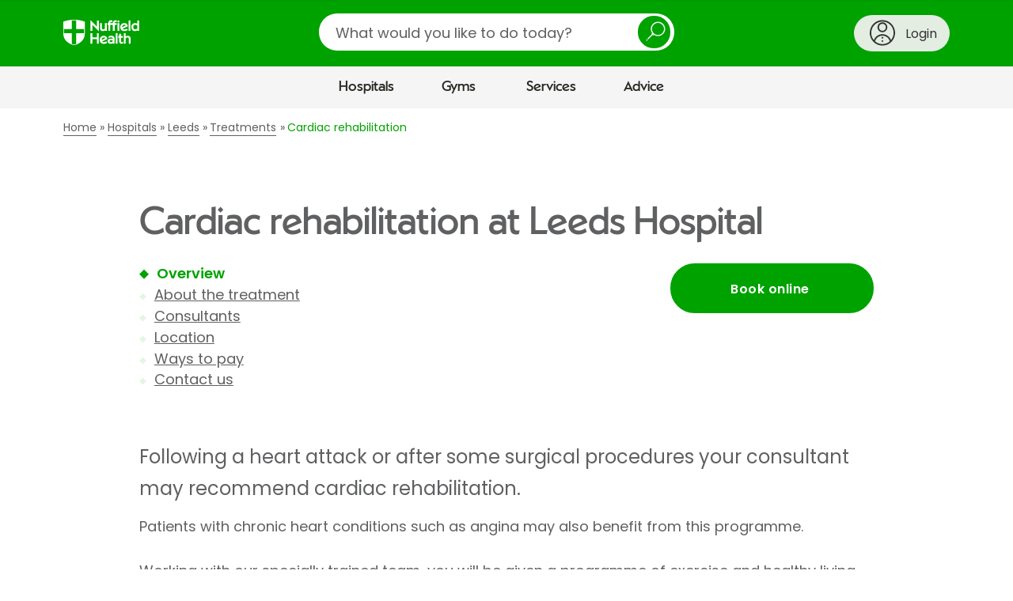

--- FILE ---
content_type: text/html; charset=utf-8
request_url: https://www.google.com/recaptcha/api2/anchor?ar=1&k=6Lew03UUAAAAAFlbvSLZa9AJ23grwEpZG8lmCF7T&co=aHR0cHM6Ly93d3cubnVmZmllbGRoZWFsdGguY29tOjQ0Mw..&hl=en&v=PoyoqOPhxBO7pBk68S4YbpHZ&size=normal&anchor-ms=20000&execute-ms=30000&cb=4773xo4fl5cy
body_size: 49568
content:
<!DOCTYPE HTML><html dir="ltr" lang="en"><head><meta http-equiv="Content-Type" content="text/html; charset=UTF-8">
<meta http-equiv="X-UA-Compatible" content="IE=edge">
<title>reCAPTCHA</title>
<style type="text/css">
/* cyrillic-ext */
@font-face {
  font-family: 'Roboto';
  font-style: normal;
  font-weight: 400;
  font-stretch: 100%;
  src: url(//fonts.gstatic.com/s/roboto/v48/KFO7CnqEu92Fr1ME7kSn66aGLdTylUAMa3GUBHMdazTgWw.woff2) format('woff2');
  unicode-range: U+0460-052F, U+1C80-1C8A, U+20B4, U+2DE0-2DFF, U+A640-A69F, U+FE2E-FE2F;
}
/* cyrillic */
@font-face {
  font-family: 'Roboto';
  font-style: normal;
  font-weight: 400;
  font-stretch: 100%;
  src: url(//fonts.gstatic.com/s/roboto/v48/KFO7CnqEu92Fr1ME7kSn66aGLdTylUAMa3iUBHMdazTgWw.woff2) format('woff2');
  unicode-range: U+0301, U+0400-045F, U+0490-0491, U+04B0-04B1, U+2116;
}
/* greek-ext */
@font-face {
  font-family: 'Roboto';
  font-style: normal;
  font-weight: 400;
  font-stretch: 100%;
  src: url(//fonts.gstatic.com/s/roboto/v48/KFO7CnqEu92Fr1ME7kSn66aGLdTylUAMa3CUBHMdazTgWw.woff2) format('woff2');
  unicode-range: U+1F00-1FFF;
}
/* greek */
@font-face {
  font-family: 'Roboto';
  font-style: normal;
  font-weight: 400;
  font-stretch: 100%;
  src: url(//fonts.gstatic.com/s/roboto/v48/KFO7CnqEu92Fr1ME7kSn66aGLdTylUAMa3-UBHMdazTgWw.woff2) format('woff2');
  unicode-range: U+0370-0377, U+037A-037F, U+0384-038A, U+038C, U+038E-03A1, U+03A3-03FF;
}
/* math */
@font-face {
  font-family: 'Roboto';
  font-style: normal;
  font-weight: 400;
  font-stretch: 100%;
  src: url(//fonts.gstatic.com/s/roboto/v48/KFO7CnqEu92Fr1ME7kSn66aGLdTylUAMawCUBHMdazTgWw.woff2) format('woff2');
  unicode-range: U+0302-0303, U+0305, U+0307-0308, U+0310, U+0312, U+0315, U+031A, U+0326-0327, U+032C, U+032F-0330, U+0332-0333, U+0338, U+033A, U+0346, U+034D, U+0391-03A1, U+03A3-03A9, U+03B1-03C9, U+03D1, U+03D5-03D6, U+03F0-03F1, U+03F4-03F5, U+2016-2017, U+2034-2038, U+203C, U+2040, U+2043, U+2047, U+2050, U+2057, U+205F, U+2070-2071, U+2074-208E, U+2090-209C, U+20D0-20DC, U+20E1, U+20E5-20EF, U+2100-2112, U+2114-2115, U+2117-2121, U+2123-214F, U+2190, U+2192, U+2194-21AE, U+21B0-21E5, U+21F1-21F2, U+21F4-2211, U+2213-2214, U+2216-22FF, U+2308-230B, U+2310, U+2319, U+231C-2321, U+2336-237A, U+237C, U+2395, U+239B-23B7, U+23D0, U+23DC-23E1, U+2474-2475, U+25AF, U+25B3, U+25B7, U+25BD, U+25C1, U+25CA, U+25CC, U+25FB, U+266D-266F, U+27C0-27FF, U+2900-2AFF, U+2B0E-2B11, U+2B30-2B4C, U+2BFE, U+3030, U+FF5B, U+FF5D, U+1D400-1D7FF, U+1EE00-1EEFF;
}
/* symbols */
@font-face {
  font-family: 'Roboto';
  font-style: normal;
  font-weight: 400;
  font-stretch: 100%;
  src: url(//fonts.gstatic.com/s/roboto/v48/KFO7CnqEu92Fr1ME7kSn66aGLdTylUAMaxKUBHMdazTgWw.woff2) format('woff2');
  unicode-range: U+0001-000C, U+000E-001F, U+007F-009F, U+20DD-20E0, U+20E2-20E4, U+2150-218F, U+2190, U+2192, U+2194-2199, U+21AF, U+21E6-21F0, U+21F3, U+2218-2219, U+2299, U+22C4-22C6, U+2300-243F, U+2440-244A, U+2460-24FF, U+25A0-27BF, U+2800-28FF, U+2921-2922, U+2981, U+29BF, U+29EB, U+2B00-2BFF, U+4DC0-4DFF, U+FFF9-FFFB, U+10140-1018E, U+10190-1019C, U+101A0, U+101D0-101FD, U+102E0-102FB, U+10E60-10E7E, U+1D2C0-1D2D3, U+1D2E0-1D37F, U+1F000-1F0FF, U+1F100-1F1AD, U+1F1E6-1F1FF, U+1F30D-1F30F, U+1F315, U+1F31C, U+1F31E, U+1F320-1F32C, U+1F336, U+1F378, U+1F37D, U+1F382, U+1F393-1F39F, U+1F3A7-1F3A8, U+1F3AC-1F3AF, U+1F3C2, U+1F3C4-1F3C6, U+1F3CA-1F3CE, U+1F3D4-1F3E0, U+1F3ED, U+1F3F1-1F3F3, U+1F3F5-1F3F7, U+1F408, U+1F415, U+1F41F, U+1F426, U+1F43F, U+1F441-1F442, U+1F444, U+1F446-1F449, U+1F44C-1F44E, U+1F453, U+1F46A, U+1F47D, U+1F4A3, U+1F4B0, U+1F4B3, U+1F4B9, U+1F4BB, U+1F4BF, U+1F4C8-1F4CB, U+1F4D6, U+1F4DA, U+1F4DF, U+1F4E3-1F4E6, U+1F4EA-1F4ED, U+1F4F7, U+1F4F9-1F4FB, U+1F4FD-1F4FE, U+1F503, U+1F507-1F50B, U+1F50D, U+1F512-1F513, U+1F53E-1F54A, U+1F54F-1F5FA, U+1F610, U+1F650-1F67F, U+1F687, U+1F68D, U+1F691, U+1F694, U+1F698, U+1F6AD, U+1F6B2, U+1F6B9-1F6BA, U+1F6BC, U+1F6C6-1F6CF, U+1F6D3-1F6D7, U+1F6E0-1F6EA, U+1F6F0-1F6F3, U+1F6F7-1F6FC, U+1F700-1F7FF, U+1F800-1F80B, U+1F810-1F847, U+1F850-1F859, U+1F860-1F887, U+1F890-1F8AD, U+1F8B0-1F8BB, U+1F8C0-1F8C1, U+1F900-1F90B, U+1F93B, U+1F946, U+1F984, U+1F996, U+1F9E9, U+1FA00-1FA6F, U+1FA70-1FA7C, U+1FA80-1FA89, U+1FA8F-1FAC6, U+1FACE-1FADC, U+1FADF-1FAE9, U+1FAF0-1FAF8, U+1FB00-1FBFF;
}
/* vietnamese */
@font-face {
  font-family: 'Roboto';
  font-style: normal;
  font-weight: 400;
  font-stretch: 100%;
  src: url(//fonts.gstatic.com/s/roboto/v48/KFO7CnqEu92Fr1ME7kSn66aGLdTylUAMa3OUBHMdazTgWw.woff2) format('woff2');
  unicode-range: U+0102-0103, U+0110-0111, U+0128-0129, U+0168-0169, U+01A0-01A1, U+01AF-01B0, U+0300-0301, U+0303-0304, U+0308-0309, U+0323, U+0329, U+1EA0-1EF9, U+20AB;
}
/* latin-ext */
@font-face {
  font-family: 'Roboto';
  font-style: normal;
  font-weight: 400;
  font-stretch: 100%;
  src: url(//fonts.gstatic.com/s/roboto/v48/KFO7CnqEu92Fr1ME7kSn66aGLdTylUAMa3KUBHMdazTgWw.woff2) format('woff2');
  unicode-range: U+0100-02BA, U+02BD-02C5, U+02C7-02CC, U+02CE-02D7, U+02DD-02FF, U+0304, U+0308, U+0329, U+1D00-1DBF, U+1E00-1E9F, U+1EF2-1EFF, U+2020, U+20A0-20AB, U+20AD-20C0, U+2113, U+2C60-2C7F, U+A720-A7FF;
}
/* latin */
@font-face {
  font-family: 'Roboto';
  font-style: normal;
  font-weight: 400;
  font-stretch: 100%;
  src: url(//fonts.gstatic.com/s/roboto/v48/KFO7CnqEu92Fr1ME7kSn66aGLdTylUAMa3yUBHMdazQ.woff2) format('woff2');
  unicode-range: U+0000-00FF, U+0131, U+0152-0153, U+02BB-02BC, U+02C6, U+02DA, U+02DC, U+0304, U+0308, U+0329, U+2000-206F, U+20AC, U+2122, U+2191, U+2193, U+2212, U+2215, U+FEFF, U+FFFD;
}
/* cyrillic-ext */
@font-face {
  font-family: 'Roboto';
  font-style: normal;
  font-weight: 500;
  font-stretch: 100%;
  src: url(//fonts.gstatic.com/s/roboto/v48/KFO7CnqEu92Fr1ME7kSn66aGLdTylUAMa3GUBHMdazTgWw.woff2) format('woff2');
  unicode-range: U+0460-052F, U+1C80-1C8A, U+20B4, U+2DE0-2DFF, U+A640-A69F, U+FE2E-FE2F;
}
/* cyrillic */
@font-face {
  font-family: 'Roboto';
  font-style: normal;
  font-weight: 500;
  font-stretch: 100%;
  src: url(//fonts.gstatic.com/s/roboto/v48/KFO7CnqEu92Fr1ME7kSn66aGLdTylUAMa3iUBHMdazTgWw.woff2) format('woff2');
  unicode-range: U+0301, U+0400-045F, U+0490-0491, U+04B0-04B1, U+2116;
}
/* greek-ext */
@font-face {
  font-family: 'Roboto';
  font-style: normal;
  font-weight: 500;
  font-stretch: 100%;
  src: url(//fonts.gstatic.com/s/roboto/v48/KFO7CnqEu92Fr1ME7kSn66aGLdTylUAMa3CUBHMdazTgWw.woff2) format('woff2');
  unicode-range: U+1F00-1FFF;
}
/* greek */
@font-face {
  font-family: 'Roboto';
  font-style: normal;
  font-weight: 500;
  font-stretch: 100%;
  src: url(//fonts.gstatic.com/s/roboto/v48/KFO7CnqEu92Fr1ME7kSn66aGLdTylUAMa3-UBHMdazTgWw.woff2) format('woff2');
  unicode-range: U+0370-0377, U+037A-037F, U+0384-038A, U+038C, U+038E-03A1, U+03A3-03FF;
}
/* math */
@font-face {
  font-family: 'Roboto';
  font-style: normal;
  font-weight: 500;
  font-stretch: 100%;
  src: url(//fonts.gstatic.com/s/roboto/v48/KFO7CnqEu92Fr1ME7kSn66aGLdTylUAMawCUBHMdazTgWw.woff2) format('woff2');
  unicode-range: U+0302-0303, U+0305, U+0307-0308, U+0310, U+0312, U+0315, U+031A, U+0326-0327, U+032C, U+032F-0330, U+0332-0333, U+0338, U+033A, U+0346, U+034D, U+0391-03A1, U+03A3-03A9, U+03B1-03C9, U+03D1, U+03D5-03D6, U+03F0-03F1, U+03F4-03F5, U+2016-2017, U+2034-2038, U+203C, U+2040, U+2043, U+2047, U+2050, U+2057, U+205F, U+2070-2071, U+2074-208E, U+2090-209C, U+20D0-20DC, U+20E1, U+20E5-20EF, U+2100-2112, U+2114-2115, U+2117-2121, U+2123-214F, U+2190, U+2192, U+2194-21AE, U+21B0-21E5, U+21F1-21F2, U+21F4-2211, U+2213-2214, U+2216-22FF, U+2308-230B, U+2310, U+2319, U+231C-2321, U+2336-237A, U+237C, U+2395, U+239B-23B7, U+23D0, U+23DC-23E1, U+2474-2475, U+25AF, U+25B3, U+25B7, U+25BD, U+25C1, U+25CA, U+25CC, U+25FB, U+266D-266F, U+27C0-27FF, U+2900-2AFF, U+2B0E-2B11, U+2B30-2B4C, U+2BFE, U+3030, U+FF5B, U+FF5D, U+1D400-1D7FF, U+1EE00-1EEFF;
}
/* symbols */
@font-face {
  font-family: 'Roboto';
  font-style: normal;
  font-weight: 500;
  font-stretch: 100%;
  src: url(//fonts.gstatic.com/s/roboto/v48/KFO7CnqEu92Fr1ME7kSn66aGLdTylUAMaxKUBHMdazTgWw.woff2) format('woff2');
  unicode-range: U+0001-000C, U+000E-001F, U+007F-009F, U+20DD-20E0, U+20E2-20E4, U+2150-218F, U+2190, U+2192, U+2194-2199, U+21AF, U+21E6-21F0, U+21F3, U+2218-2219, U+2299, U+22C4-22C6, U+2300-243F, U+2440-244A, U+2460-24FF, U+25A0-27BF, U+2800-28FF, U+2921-2922, U+2981, U+29BF, U+29EB, U+2B00-2BFF, U+4DC0-4DFF, U+FFF9-FFFB, U+10140-1018E, U+10190-1019C, U+101A0, U+101D0-101FD, U+102E0-102FB, U+10E60-10E7E, U+1D2C0-1D2D3, U+1D2E0-1D37F, U+1F000-1F0FF, U+1F100-1F1AD, U+1F1E6-1F1FF, U+1F30D-1F30F, U+1F315, U+1F31C, U+1F31E, U+1F320-1F32C, U+1F336, U+1F378, U+1F37D, U+1F382, U+1F393-1F39F, U+1F3A7-1F3A8, U+1F3AC-1F3AF, U+1F3C2, U+1F3C4-1F3C6, U+1F3CA-1F3CE, U+1F3D4-1F3E0, U+1F3ED, U+1F3F1-1F3F3, U+1F3F5-1F3F7, U+1F408, U+1F415, U+1F41F, U+1F426, U+1F43F, U+1F441-1F442, U+1F444, U+1F446-1F449, U+1F44C-1F44E, U+1F453, U+1F46A, U+1F47D, U+1F4A3, U+1F4B0, U+1F4B3, U+1F4B9, U+1F4BB, U+1F4BF, U+1F4C8-1F4CB, U+1F4D6, U+1F4DA, U+1F4DF, U+1F4E3-1F4E6, U+1F4EA-1F4ED, U+1F4F7, U+1F4F9-1F4FB, U+1F4FD-1F4FE, U+1F503, U+1F507-1F50B, U+1F50D, U+1F512-1F513, U+1F53E-1F54A, U+1F54F-1F5FA, U+1F610, U+1F650-1F67F, U+1F687, U+1F68D, U+1F691, U+1F694, U+1F698, U+1F6AD, U+1F6B2, U+1F6B9-1F6BA, U+1F6BC, U+1F6C6-1F6CF, U+1F6D3-1F6D7, U+1F6E0-1F6EA, U+1F6F0-1F6F3, U+1F6F7-1F6FC, U+1F700-1F7FF, U+1F800-1F80B, U+1F810-1F847, U+1F850-1F859, U+1F860-1F887, U+1F890-1F8AD, U+1F8B0-1F8BB, U+1F8C0-1F8C1, U+1F900-1F90B, U+1F93B, U+1F946, U+1F984, U+1F996, U+1F9E9, U+1FA00-1FA6F, U+1FA70-1FA7C, U+1FA80-1FA89, U+1FA8F-1FAC6, U+1FACE-1FADC, U+1FADF-1FAE9, U+1FAF0-1FAF8, U+1FB00-1FBFF;
}
/* vietnamese */
@font-face {
  font-family: 'Roboto';
  font-style: normal;
  font-weight: 500;
  font-stretch: 100%;
  src: url(//fonts.gstatic.com/s/roboto/v48/KFO7CnqEu92Fr1ME7kSn66aGLdTylUAMa3OUBHMdazTgWw.woff2) format('woff2');
  unicode-range: U+0102-0103, U+0110-0111, U+0128-0129, U+0168-0169, U+01A0-01A1, U+01AF-01B0, U+0300-0301, U+0303-0304, U+0308-0309, U+0323, U+0329, U+1EA0-1EF9, U+20AB;
}
/* latin-ext */
@font-face {
  font-family: 'Roboto';
  font-style: normal;
  font-weight: 500;
  font-stretch: 100%;
  src: url(//fonts.gstatic.com/s/roboto/v48/KFO7CnqEu92Fr1ME7kSn66aGLdTylUAMa3KUBHMdazTgWw.woff2) format('woff2');
  unicode-range: U+0100-02BA, U+02BD-02C5, U+02C7-02CC, U+02CE-02D7, U+02DD-02FF, U+0304, U+0308, U+0329, U+1D00-1DBF, U+1E00-1E9F, U+1EF2-1EFF, U+2020, U+20A0-20AB, U+20AD-20C0, U+2113, U+2C60-2C7F, U+A720-A7FF;
}
/* latin */
@font-face {
  font-family: 'Roboto';
  font-style: normal;
  font-weight: 500;
  font-stretch: 100%;
  src: url(//fonts.gstatic.com/s/roboto/v48/KFO7CnqEu92Fr1ME7kSn66aGLdTylUAMa3yUBHMdazQ.woff2) format('woff2');
  unicode-range: U+0000-00FF, U+0131, U+0152-0153, U+02BB-02BC, U+02C6, U+02DA, U+02DC, U+0304, U+0308, U+0329, U+2000-206F, U+20AC, U+2122, U+2191, U+2193, U+2212, U+2215, U+FEFF, U+FFFD;
}
/* cyrillic-ext */
@font-face {
  font-family: 'Roboto';
  font-style: normal;
  font-weight: 900;
  font-stretch: 100%;
  src: url(//fonts.gstatic.com/s/roboto/v48/KFO7CnqEu92Fr1ME7kSn66aGLdTylUAMa3GUBHMdazTgWw.woff2) format('woff2');
  unicode-range: U+0460-052F, U+1C80-1C8A, U+20B4, U+2DE0-2DFF, U+A640-A69F, U+FE2E-FE2F;
}
/* cyrillic */
@font-face {
  font-family: 'Roboto';
  font-style: normal;
  font-weight: 900;
  font-stretch: 100%;
  src: url(//fonts.gstatic.com/s/roboto/v48/KFO7CnqEu92Fr1ME7kSn66aGLdTylUAMa3iUBHMdazTgWw.woff2) format('woff2');
  unicode-range: U+0301, U+0400-045F, U+0490-0491, U+04B0-04B1, U+2116;
}
/* greek-ext */
@font-face {
  font-family: 'Roboto';
  font-style: normal;
  font-weight: 900;
  font-stretch: 100%;
  src: url(//fonts.gstatic.com/s/roboto/v48/KFO7CnqEu92Fr1ME7kSn66aGLdTylUAMa3CUBHMdazTgWw.woff2) format('woff2');
  unicode-range: U+1F00-1FFF;
}
/* greek */
@font-face {
  font-family: 'Roboto';
  font-style: normal;
  font-weight: 900;
  font-stretch: 100%;
  src: url(//fonts.gstatic.com/s/roboto/v48/KFO7CnqEu92Fr1ME7kSn66aGLdTylUAMa3-UBHMdazTgWw.woff2) format('woff2');
  unicode-range: U+0370-0377, U+037A-037F, U+0384-038A, U+038C, U+038E-03A1, U+03A3-03FF;
}
/* math */
@font-face {
  font-family: 'Roboto';
  font-style: normal;
  font-weight: 900;
  font-stretch: 100%;
  src: url(//fonts.gstatic.com/s/roboto/v48/KFO7CnqEu92Fr1ME7kSn66aGLdTylUAMawCUBHMdazTgWw.woff2) format('woff2');
  unicode-range: U+0302-0303, U+0305, U+0307-0308, U+0310, U+0312, U+0315, U+031A, U+0326-0327, U+032C, U+032F-0330, U+0332-0333, U+0338, U+033A, U+0346, U+034D, U+0391-03A1, U+03A3-03A9, U+03B1-03C9, U+03D1, U+03D5-03D6, U+03F0-03F1, U+03F4-03F5, U+2016-2017, U+2034-2038, U+203C, U+2040, U+2043, U+2047, U+2050, U+2057, U+205F, U+2070-2071, U+2074-208E, U+2090-209C, U+20D0-20DC, U+20E1, U+20E5-20EF, U+2100-2112, U+2114-2115, U+2117-2121, U+2123-214F, U+2190, U+2192, U+2194-21AE, U+21B0-21E5, U+21F1-21F2, U+21F4-2211, U+2213-2214, U+2216-22FF, U+2308-230B, U+2310, U+2319, U+231C-2321, U+2336-237A, U+237C, U+2395, U+239B-23B7, U+23D0, U+23DC-23E1, U+2474-2475, U+25AF, U+25B3, U+25B7, U+25BD, U+25C1, U+25CA, U+25CC, U+25FB, U+266D-266F, U+27C0-27FF, U+2900-2AFF, U+2B0E-2B11, U+2B30-2B4C, U+2BFE, U+3030, U+FF5B, U+FF5D, U+1D400-1D7FF, U+1EE00-1EEFF;
}
/* symbols */
@font-face {
  font-family: 'Roboto';
  font-style: normal;
  font-weight: 900;
  font-stretch: 100%;
  src: url(//fonts.gstatic.com/s/roboto/v48/KFO7CnqEu92Fr1ME7kSn66aGLdTylUAMaxKUBHMdazTgWw.woff2) format('woff2');
  unicode-range: U+0001-000C, U+000E-001F, U+007F-009F, U+20DD-20E0, U+20E2-20E4, U+2150-218F, U+2190, U+2192, U+2194-2199, U+21AF, U+21E6-21F0, U+21F3, U+2218-2219, U+2299, U+22C4-22C6, U+2300-243F, U+2440-244A, U+2460-24FF, U+25A0-27BF, U+2800-28FF, U+2921-2922, U+2981, U+29BF, U+29EB, U+2B00-2BFF, U+4DC0-4DFF, U+FFF9-FFFB, U+10140-1018E, U+10190-1019C, U+101A0, U+101D0-101FD, U+102E0-102FB, U+10E60-10E7E, U+1D2C0-1D2D3, U+1D2E0-1D37F, U+1F000-1F0FF, U+1F100-1F1AD, U+1F1E6-1F1FF, U+1F30D-1F30F, U+1F315, U+1F31C, U+1F31E, U+1F320-1F32C, U+1F336, U+1F378, U+1F37D, U+1F382, U+1F393-1F39F, U+1F3A7-1F3A8, U+1F3AC-1F3AF, U+1F3C2, U+1F3C4-1F3C6, U+1F3CA-1F3CE, U+1F3D4-1F3E0, U+1F3ED, U+1F3F1-1F3F3, U+1F3F5-1F3F7, U+1F408, U+1F415, U+1F41F, U+1F426, U+1F43F, U+1F441-1F442, U+1F444, U+1F446-1F449, U+1F44C-1F44E, U+1F453, U+1F46A, U+1F47D, U+1F4A3, U+1F4B0, U+1F4B3, U+1F4B9, U+1F4BB, U+1F4BF, U+1F4C8-1F4CB, U+1F4D6, U+1F4DA, U+1F4DF, U+1F4E3-1F4E6, U+1F4EA-1F4ED, U+1F4F7, U+1F4F9-1F4FB, U+1F4FD-1F4FE, U+1F503, U+1F507-1F50B, U+1F50D, U+1F512-1F513, U+1F53E-1F54A, U+1F54F-1F5FA, U+1F610, U+1F650-1F67F, U+1F687, U+1F68D, U+1F691, U+1F694, U+1F698, U+1F6AD, U+1F6B2, U+1F6B9-1F6BA, U+1F6BC, U+1F6C6-1F6CF, U+1F6D3-1F6D7, U+1F6E0-1F6EA, U+1F6F0-1F6F3, U+1F6F7-1F6FC, U+1F700-1F7FF, U+1F800-1F80B, U+1F810-1F847, U+1F850-1F859, U+1F860-1F887, U+1F890-1F8AD, U+1F8B0-1F8BB, U+1F8C0-1F8C1, U+1F900-1F90B, U+1F93B, U+1F946, U+1F984, U+1F996, U+1F9E9, U+1FA00-1FA6F, U+1FA70-1FA7C, U+1FA80-1FA89, U+1FA8F-1FAC6, U+1FACE-1FADC, U+1FADF-1FAE9, U+1FAF0-1FAF8, U+1FB00-1FBFF;
}
/* vietnamese */
@font-face {
  font-family: 'Roboto';
  font-style: normal;
  font-weight: 900;
  font-stretch: 100%;
  src: url(//fonts.gstatic.com/s/roboto/v48/KFO7CnqEu92Fr1ME7kSn66aGLdTylUAMa3OUBHMdazTgWw.woff2) format('woff2');
  unicode-range: U+0102-0103, U+0110-0111, U+0128-0129, U+0168-0169, U+01A0-01A1, U+01AF-01B0, U+0300-0301, U+0303-0304, U+0308-0309, U+0323, U+0329, U+1EA0-1EF9, U+20AB;
}
/* latin-ext */
@font-face {
  font-family: 'Roboto';
  font-style: normal;
  font-weight: 900;
  font-stretch: 100%;
  src: url(//fonts.gstatic.com/s/roboto/v48/KFO7CnqEu92Fr1ME7kSn66aGLdTylUAMa3KUBHMdazTgWw.woff2) format('woff2');
  unicode-range: U+0100-02BA, U+02BD-02C5, U+02C7-02CC, U+02CE-02D7, U+02DD-02FF, U+0304, U+0308, U+0329, U+1D00-1DBF, U+1E00-1E9F, U+1EF2-1EFF, U+2020, U+20A0-20AB, U+20AD-20C0, U+2113, U+2C60-2C7F, U+A720-A7FF;
}
/* latin */
@font-face {
  font-family: 'Roboto';
  font-style: normal;
  font-weight: 900;
  font-stretch: 100%;
  src: url(//fonts.gstatic.com/s/roboto/v48/KFO7CnqEu92Fr1ME7kSn66aGLdTylUAMa3yUBHMdazQ.woff2) format('woff2');
  unicode-range: U+0000-00FF, U+0131, U+0152-0153, U+02BB-02BC, U+02C6, U+02DA, U+02DC, U+0304, U+0308, U+0329, U+2000-206F, U+20AC, U+2122, U+2191, U+2193, U+2212, U+2215, U+FEFF, U+FFFD;
}

</style>
<link rel="stylesheet" type="text/css" href="https://www.gstatic.com/recaptcha/releases/PoyoqOPhxBO7pBk68S4YbpHZ/styles__ltr.css">
<script nonce="TdcvAiszYEABJpByPK-PgQ" type="text/javascript">window['__recaptcha_api'] = 'https://www.google.com/recaptcha/api2/';</script>
<script type="text/javascript" src="https://www.gstatic.com/recaptcha/releases/PoyoqOPhxBO7pBk68S4YbpHZ/recaptcha__en.js" nonce="TdcvAiszYEABJpByPK-PgQ">
      
    </script></head>
<body><div id="rc-anchor-alert" class="rc-anchor-alert"></div>
<input type="hidden" id="recaptcha-token" value="[base64]">
<script type="text/javascript" nonce="TdcvAiszYEABJpByPK-PgQ">
      recaptcha.anchor.Main.init("[\x22ainput\x22,[\x22bgdata\x22,\x22\x22,\[base64]/[base64]/[base64]/bmV3IHJbeF0oY1swXSk6RT09Mj9uZXcgclt4XShjWzBdLGNbMV0pOkU9PTM/bmV3IHJbeF0oY1swXSxjWzFdLGNbMl0pOkU9PTQ/[base64]/[base64]/[base64]/[base64]/[base64]/[base64]/[base64]/[base64]\x22,\[base64]\x22,\x22bFdqTV7ChlDCjhvCh8KfwoLDisO3O8OrSsOtwokHPcKVwpBLw7trwoBOwrdeO8Ozw77CjCHClMKNRXcXGsKLwpbDtA9DwoNgRMKNAsOnXAjCgXRGFFPCujlbw5YUd8KaE8KDw5XDp23ClR/DgMK7ecOGwq7CpW/ClmjCsEPClh5aKsK8wovCnCUnwr9fw6zCiFlADUc0BA05wpLDozbDosOJSh7Ch8OQWBdYwrw9wqNTwoFgwr3DkWgJw7LDjyXCn8OvKUXCsC4qwozClDgEKUTCrBsEcMOEUFjCgHEWw5TDqsKkwqMddVbConcLM8KGBcOvwoTDoSDCuFDDtcOcRMKcw4bCscO7w7VDMR/[base64]/Xi57WsKkwp/CkwfDmlp2w6BRI8KIw73Dn8OSw51TWMOnw6jCqULCnkwEQ2Q/w5tnAlvChMK9w7FwIihIW3Edwpt5w6YAAcKPJi9Vwps4w7tiUSrDvMOxwq9/w4TDjnpOXsOrbFd/SsOVw6/DvsOuH8KdGcOzfcKKw60bNXZOwoJyIXHCnT3Cl8Khw64Gwp0qwqsZG07CpsKvZxYzwrDDsMKCwokIwq3DjsOHw61tbQ4Dw4gCw5LCkMKXasOBwo9hccK8w51hOcOIw6FgLj3CvW/[base64]/w4MEw5IXNx3Dr8OfPsOgCcO4LG7DlWkow5bCucOwD07CjXTCkid/w5/[base64]/CtcOzbMKCwprCtsORw6LCqxvDlsOCwqhrC8OtCGYdMcOcJHHDhV8dD8OmbsKMw7RqCcOMwrHCvEgECGEpw64wwpnDicOfwrrClsK7DxBQZMKTw5Ydwq3CsERrIcKLwrHCjsO9Ii9BDMOMw69gwq/[base64]/Cg8OnwqjCqClaZMKEwqDCsCDCvQAsw6crwonCjsOUORNbw7YZwoDDmcOuw6RnEkTDpsOFJ8OJDMK9KD0FfHMmLsO3w4IvFCHCoMKGeMKoeMKdwrnCnMKNwoJJE8OLI8KXJVYRRsKZYMOHE8K6w4ZKF8OFwpzCucOwRGTCllnDlsKKTMKrwpMSw7HDtMO3w5/[base64]/GXTCpcKBwpPDrkrDvERhwpRAE3M3TU88wrUjworCs2VbHMKgw5xhcsK5w5/CqcO7wqLCrQlOwr4Zw5AOw7JcdzTDhHROIMKvwpTDpzPDnAdNJkfChcOTTcOdw5nDrSrCqHtqw6ASw6XCui/DrR7ChcO4TcOnwr4VfV3Cl8OGSsKicMKnAsOaaMO3AsKfw6jCpURvw45Tf3sqwo1Qw4IXCVscKMKmAcOOw7rDsMKcInDCsh50UhXDoC3CmlXCiMKVZMK6d0nDsRFrV8K3wq/[base64]/Dr0dAQz/[base64]/[base64]/PMOEK8K/[base64]/CrDfCmsK9EMOkwohOHifCvT3Cqit1w43DnEDCisO7wpwNHRotRSRkDgMrEMO3w5Q7VTLDk8KPw7fDvsOWw4rDsEbDuMKnw4HDocObw74yRSrDsWFXw6PDqcO6NsODw4HDqj7Cpmc2w5wSwrhTbcOlwo/Dg8O9RS5OJD/DhSVRwrfDjMO4w7hmSXbDiUo7w6VzQMOSwrfCmWE8w5NfQcOAwrA0woU0ewhjwqtODTcDPTPCscONw7w1w4rCjHh3AMKCTcOLwrsbGBDDnh0Gw4p2KMKywoAKOEHDhMKFwpczTGsVw6/Cn1YSKH0cwp1nU8KpU8OROmZrXcOgIAHDs3DCrxscHQ9dWsOMw73CiUJCw79iJk4twod1QBzCuRPCpMKTbAR/NcKTOcO6w540wqjDp8KGQkJfw4XCnGp4wroTBsKLKzciUVUvT8KPw5vChsOcworCi8Ovw7hawoNHRRvDocK+VkrCjm1Swr59VsKcwrjCicKcw5fDj8Oww5YJwpQEw7HDhcKVNcKpwovDuEpoYH7CnMKEw6Rhw5EkwrZAwqvDshk3RBZlJUwJZsOjCcOKd8Krwp/CrcKrZMOAw75uwqBVw5EWGivCtQgefw/CtCnDrsKVw57CpC5BVMKowrrCncKofsK0w6DCtGc7w47Cr2Nfw7J4PMKiO2HCrGF7XMOTCMKsLsKyw5gawoMLUMOiw4zCssOPakvDh8KTw7rCk8K4w7hBwrYpTEtPwqvDvTocDcK+H8K/RsOvw7srQj7Ci2JgAkFzwqbClsKWw5RES8KPAAZqCDwyRMOLchVvGsOYB8KrMXUqHMKQw5jCjsKpwoDCo8KPNiXDjMKlw4fCgTgQw6R5wrfDshrCjlDCkcO3wo/[base64]/dcKAwrQCwpvCt8K6wqwwwofCogrDnwzDikI7wq3CnETCoz9KfMKpWsO3w7QXw53CnMOMacK/[base64]/CkTbCgD0ZwqI3wqjDucOhwrzClBJ/[base64]/dSzDhMOHw7p/LcOmP8ONw4PCt2/CmsOcC8OJw7Y7wqMROyIrw5ROwoMJGsO3TMOkdA5rwqbDnsObwozCiMOjCcOww6fDusK5WcK7KFzDpA/DnjPCpE3DksOgw73ClsOSw4fCigdHPiB1ccK8w7XCoRRfwoVCRz/Dv3/Dl8OxwrTCkj7DlVnCq8Kmw6/DmcKNw7/Clzpgf8OnS8KqPyfDjUHDjFHDkMOKaC7CtyVzwqlNwoPDvMKxEA1jwqonw7DCm2DDnF3DhxDDo8OtTgPCr0ozOlwyw5tkw4bCs8OUfw1owpo4bk0Fa0lVMTnDpMKCwpfDmlPDpWlHPTdlw7LDqi/DkxjCm8KfJXbDqsKPRT7CuMKGGA4aSxhLAlByPxXDnXdvw6wcwrMTTcOAX8KZw5fDt1JLbsORXFzDrMKvwqPCgsKowr/DtcOEwo7DvQTDt8O6E8Knw7cXw43Cq27DhgHDhFEDwodITsOkMS7DgsK0w6AVXcKiKBzCjgoUw5fCssOCa8KNwplyGMOGw6VCWMOiw7UlLcKlAsO8RgRyworCpg7DisOLMsKDwo3CpsO2wqhSw57CuUrCn8O3w6zCsl7Dp8OswotQw5/DlD5kw6RfMXTDpsKewobCoShOWsOlTsKhIxlmKkHDjsKBwrzCgsKzwrYJwq/[base64]/G23DtcK5w5Z+wr3DssKnDcKiw4wUMsKUCsOww78Kw71cw6XCp8OAwoEvwq7Ch8K7wrbDjsObAcKyw5pScgxHasKoE1nCjGbDpG7Do8OlJklww7sgw70Nwq3DljJjw5vDp8O7wrUQRcOBwpfDokUwwpJ/FR/CsFtcw5dIEEBPHQvCvCceFRkWw7NVw7UVw4bCjsO/wqnDiHjCnT8qw6HDsDkTC0fCgsO3XQcHw5lmR0jCksO+wo7DuHnDu8Odwpx8wqbCt8K7KMKtwroiw53DkcKXWcK1LcOcw57CiQLDk8OSIsKDwo8Mw5AhO8O6woI+w6cZwqTDhFPDv3TCo1toO8KBEcKPd8K/wq8WazFVPsKIWnfCvCxNWcKEwpFjXwQ3wrTCtXbDlMKUXcOuwqrDqHvCgsO/w7PCj0IUw5nCiUXDk8O3w6t5YcKTL8OIw6XCs352CsKLw7tlOMObw4B9wr5iI2plwqPCjcOpwoA2UsKLw5PClzVkXsOvw6oMOMKzwqRNCcO/woDClzHCnMOJV8KJKFvDlS0Uw7zDvXDDiX8Kw5FQTgNOMzpaw5xtPQYtw5LCnihwB8KFHMKxNFxICA/CtsKEwqYRw4LDuUIDw7zCmDhJS8OIQMKBMHDCtEbDl8KMMsKNwprDiMOePcKGS8KUNRkBw5tzwrbCrC9PasOdwpgzwpnCuMKBESrCkcKUwrlmLSvCsQlswoPDkn3DkcOGJMOVM8OjL8OEGBXDhEM9OcKNccOJwo7DjhdEKsO+w6NYPiHDpsOTworDtsOYLWRtwqrCqV/[base64]/[base64]/EjdOw4zCmQtawrlHCsKacsKBwpnDt3HCscK1b8KowpcZRRHDucKbw78+wpFHw7nCkMO3XMKUNCVNHcKpw4LCksOGwoUHXsO8w6PCssKJSkFGdMKQw4wbwqd/[base64]/[base64]/Dpjdbwq7DlD0Iw6vCgSc4YsOOw7tyw6DDmMOAw67Ch8KgFcOYw6LDv3dYw598wpREIcKcOMKwwr4uQsOvwqsiwpkhScOkw64KIT/DncO8wpkGw7YcRsOlKsOswq7DicKEZSwgLgfCu1/[base64]/w4pnw6/CmFM4eMK9UFrDtlHCgsKiZmnCmsKEIsOzcBxhEMODO8O3FnTDmWtNwogwwpAFZ8O7w63CocKFwqrCn8Ojw6oCwp1Yw5HCr2DCs8O9w4XCij/ClsKxwoxTUcO2SnXCgMKMK8K5XcOSwprCohDCq8KERsK/[base64]/CsxRAw7rCoCZZwrDDtsKoaghFWmkHeiYawp3CtcOdwrlEwpHDuknDnsKCNcKYL0rDjsKBdMKgwqnChx7CtsOtTcKrVGvCjBbDkcOYGQXCoSPDncK3W8K4KVccRVhQAyrCpcKlw64EwqNXBQl5w5nCgcKHw4bDt8Krw7zCjyooPMOOJx/ChAhBw5jCnMOCTsOmwrLDpwrDhMKAwqt+QsOlwqfDqcOXPSYRN8KRw6LCvCUVYl9iw5HDqsKTwok4VSnCl8KfwrnDp8KQwoXChCwuw5lNw5zDvhTDmcOIbCxLCUk1wr9AY8KTw5txWFDDlsKQwpvDskgkJ8KADcKtw5g+w41HBsKTF2/[base64]/[base64]/[base64]/DoRrCpVMIwpDDpsOLwoIbw4bDr8O0RkI3X8K6ecO+wrtcEcOjw55BMn80wrLDmyI8ZMO5WsKkC8OCwoEOWMK9w5HCoCMDER0CesOcAcKbw5EKLG/[base64]/[base64]/[base64]/DqEnDlsOgwpVZwoRLwq3CmFROCF91w7l5TTHDqSs2QCHCpSbCsy5lIgNaCHPDpsOjPsO8K8O8wpzDrGPCmsKnL8KZw6sUIsKmW0nDo8O9MEd/G8O9IHHCvcO2cTTCpMKBw5HDrsKgGMKlPcKWJlRoBy3DkMKoOgTCvMK0w4nCv8ObUgvCmgEOK8KNOkLCvcOxw78gNMONw7VsF8OcRsK8w6zDn8Kxwq/Cs8O3w5Vyd8KawoQjLAwOwrrCs8OFFE5YMC9Ywo9FwphwccKUVMKyw585AcOewrYvw5pmwpDCsk4tw5dBwp4+EXRIwqzCi2xufMOlw7B+w5wQw6d9ScOFw5rDtMKTw4V2V8OyMVfDhCnCsMOvwobDrAzCoEnDqsOQw7HCsw7Cvn/DiQXDqcKNwqvClcOCKcKew7k9JMOZYcKlKsOjKsKNw41Nw743w7TDpsKMw4R/OcKmw4rDlBtIPMKuw7Vew5Mhw45rw6tda8KOCMOGMcOyLRQMQzNHVSDDmz/[base64]/CqAbCj8KZdQAhaRZ8wo/[base64]/CqcOGw6lHwoXCgk3DvcOyHWLCnsOofcK7NyvDmUrDkWBhwoZUwolCwo/DhTvDi8KuZifCrcKyQxDDqXLDmBl4wo7Dgwclwrwuw7DChmcDwrAaR8O1KcK3woLDqhsMwqPCssOAYsOewqN2wroWwr/[base64]/w5xtUAVYw4PCtyw1wpk9Ji7CncOQw4XCnF1cw6Jtw4DCmhzDmzhNwrjDrgrDgcKTw5wbT8KzwqLDpHfCj37DqsK/wrAwSUIlw4gfwoclaMO5KcKGwr7DribCtmHCgMKvSjlJV8KqwoLCnMOUwobDk8KhfTo1bCDDsXTDicKfTSw+R8KwJMONw5DCmsKNO8K8w6tUPcK4wrwYJcOZw6TDoT9Uw6nDhsKCYcO3w58Iwq51wo/DhsO+ScKdwq5Hw6DDqcOaK3bDjVlcw5fCkcO5ZgPCh3zChMKCRsOIDATDjsKUR8O7ABA+wp48H8KNb2QTwqs6WQFXwq84wpxoCcK3I8OjwoRCZHLDs0DCszc4wqTDtcKMwr9GO8Kow7HDrEbDlw/Chzx1T8Krw7XCgiLCusOPC8KjIsKZw58fwrxTAT9fLn3Du8O6NB/Do8O0w47CpsO4NEcHa8Knw6M/woXDoFttZBtuw6Q0w40gIGJccMO+w7lzWE/CjF/DrQwwwqXDqcOew409w7fDgipow4rCscKjecOSIWEhD10ow6rCqQ7DnGx8WTvDlcOeY8K+w5Mtw4doHcKRwonDkALDuTB7w4AnU8OIWcKrw7/Cj1VCwpF7ejrChcKtw7rDuXrDscOzwr5zw4Y6LnvCpEcgdVDCsHLCpcKTB8KPLsKtwofDo8OWwptsFMOswrdNbWTDp8K8aQ3DvGJIcgTClcOFw5nDosKOwr9Ww4fDqMKnw7d1w41ow4Q/w7nCtSRGw4Uzwo4Bw6s9V8Kya8KEe8Kww45hPMKmwrpYTsO0w6FKwoZIwoESw4fCncOCacOXw63CiyQzwqBxw4YpbyRDw4zDvMKewr/DuCrCo8O2NsKZw54NMsOewr9/Vm3ChsOhwqjCnxTClsK+D8KHwpTDg2bCm8K/wowuwp3DtxFzQRUnWMOswosZwqLCnsK+TsODwqrCvcKTwpfCt8KPDR4lMsK8LsKhNyRaEgXChi1WwpcHUwnDhMK6U8K3TsKFwptbwqnCmg4Cw4fCp8KCO8OVOh3DpcK8wp9TWzDCuMKIbW1/wqQod8Kfw7k9wpDCtAfCiSrCgxfDmMOjI8KDwqPDjBfDk8KOw63DqFVkP8KDJsK/wpjCgUvDs8KufMKbw4PCvcOlIkdvw4PCoVHDiT7DiUJiW8OFVXROO8KywoXChMKofl3ChwHDkSLCksK/w7tywroyZsKAw6/DgcOIw5cLwrhqHcOnA2pFwqMLWl7CmsO7csO9w5/[base64]/DnlJMWkofwodkJWjDiAR4woErGcKsw5nChULCoMOhw41BwrrCq8KHccKsR2HDkMO7w7TDicKwD8OWw6HCvMO+woAFwqllwrNnwq7DisOOwogaw5TDscKjw4rDjQZlGcOqYcO5QXbCgnoNw5DDv0Mqw7PDmjZuwpwQw73CsADDomVaDMKkwoVHNMOuWsK/[base64]/LDkuwpFtwr8KF8OFY8OTfX5fKjrDmCfDjynCkyvDpnbClcO0w5sLw6TCq8KZDg/DoHDCu8ODKBTCsBnDhcKNw40NJcKuEFRlw4bCv2DDsTDCssKxHcORworDtSM6HmHDnAPClWTDig4XYnTCucObwo8dw6TDusKyYT/CmDwaGjbDjsKewrrDjVbDoMO1FBXDq8OuDGNDw6lrw5PCu8K8YUfCsMOLFBUmfcKbJxHDsATDq8O2P1DCrRUaLcKIw6fCpMKLdMOQw6/CnAhrwp80wrR1MSbCjcOBD8KQwrJ1FFh7LRtgJsKlKAZaXg/[base64]/Dmj7CiMOfO8O7wrABDCUIEQPDqRVkwpXDnMOTLRnDtsKKIipHYMOuw7PDk8O/w6rCmgvDssOGcnrDm8K7w6wsw7zChg/CgsKdJcOFw5llFkE+wqPCozpwaifDrgoBTD0wwr0Mw6vDusKAw6AaHzAhFSsqwpzDrRDCr3gSEMKIXjbDocKqMw7DukTDpsKcHUdJRcK2woPCnxshwqvDhcO1XMKXw7HCvcOSwqBOw5rCtsOxZxDCkRlXwp3DrsKYw68Ubl/[base64]/MEDCp8K2bi3CmWjDnj7DnSh9w4kUw5bDrx9DwpTDsC5yFAnChwocGE3DlAR8w7jCs8OFTcObwrLCuMKTCsKeGsKUw4x9w4VFwpLCpD3DsS4rwrTDjzprwpDDrBjDj8OwZ8KjPnZ2AsK6LCIfwp7CssOOwr54R8KoU2PCkT/DtTzCkMKJSA9SaMOlw4bCghjDosO5woTDsVpnTkvCj8O/w5bCtcO/wqzCphVdwrDDlsO3wrZsw7srw7MuG0gQw7LDjcKMJF3CkMOUYxnDnWzDjcOrH25jwpQHwpdYw5Jkw47DuDgKw54MKMOww6s/[base64]/CtmrCuFMpGMOBw58MfSDCicKXfcOodMKuQ8KvNMOqw4fDgl7DtnjDlFRGRMKAZ8OBLcOaw4tvJAZWw5FfZAwWT8OlRgkSK8OWbUEZwq/ChB0CMiFMNcOPwpQSVE/Co8OqFcOqwqnDsR0TdsOPw5IicMO1JUZiwptKX27Dj8OQYsOiwpnDpG/Dik8Lw6Z1RMKXwrPCqFJeesKYwpI1AsKOwrYFw7DCssK5SizDlMK6G2PDjhc/w5UfdsKHdsOLHcKDwqYUw7TDrntFw4onwpsLw5gswopbW8KkIgFWwqZ5wrx/JxPCpsK5w57CgAscw4RKJMO7w47CusKqXT0sw4/CqUTChQ/DrMK3OC8/wrbCsUwnw7jDry9RW0DDkcOtwpsZwrfCs8OWwoAnw4pHMMO5w4HDiUrCksOTw7/[base64]/Dq3HCmcOqGsOHwo3Dh8OXw6oXwqNww68RFDnClsKaNcOZEcOnDUTDvwTDhMK/w5DCrH4Bw44Cw43Dq8OqwoBAwoPCgsKSVcKbV8KeFcKmdC7Cg3d0w5XDkWV5WjbCmcOYXkdzPsOBCsKSwqs3c1DDk8KoI8OWUzHDg3XChcKRw4HCukEiwr8qwrADw6jCvQfDt8OCNxN5wrQkwqfCiMKQw7fCr8K+w6xdwq/DjMKjw6jDjsKtwqzCvC7ClTpsFjF5wonDgsOYw78yY0EPYj3CmSgjO8KqwoYBw5rDhcOaw7rDpsOyw4Mgw4oABsO0wqoFw69rHsOvwozCqFLCu8O4w43DgsOvEcKJcsO+w5FtesOUQMOnDWDCg8KSw4/DoirCksK/wosLwpnCgsKXwprCn0Jsw73DvcOiR8ODZMOqD8OgMcOGw7x/wrnCjMKZw5/Cj8OAwoTDq8OKaMK+w5Ekw5dxR8KIw6shw53DjwoeYXU2w7kZwoZBEAtVScOZw5zCp8Kgw7DCmjLDjl88BMO/JMOsUsOywq7CgMONXUrDtUNOZjPDh8OjbMOren5fU8OyGk3DtsOvBMK9wrDCo8OsM8Kdw7fDqXzDrw3CuEPCvsKNw7fDkcKyH2UOE35NGiHClcOBw6HDsMK7wqXDt8KLS8K3GRJzA3U/wrMmZMKaNxzDtcODwoArw4XCgWcewoHCr8KUwpbCjQDCj8OKw7XDssKowrsTw5RcDsKSw4zDncK6PMORaMO+wqnCmsOUak/DohjDsl3CssOpw5ZiQGYaHcO1woxoNsK6wpDCgMObbhzDtsOIF8OhwqTCq8K/YsKNahMsf3XCucO1X8O4OWxfwo7Dmw0lLsOQMwhNwrbDiMOxSzvCq8Kww5JNF8KQdsOPwq5ow6p9TcOHw4lZHA1cS0cjM1TCq8KuUcKaH1PCrsOyHcKBWlwYwp3CocODWMOdYQXDiMODw5w3PsK4w7Yiw6EjUB9+NsOgBWvCoADCiMOqDcOpdh/CscOow7FewoEowrLDlsOBwrPDhEgvw6UXwoQYWsKsAMOhYzoVK8Kzw77CkCZoKm/DqcO3Lw9MJMKyeTQbwpJ8dXTDncKtL8KbVwnDnHTClX4iM8OawrcHVAcrOlrDmsONG3bCjcO0wpRHAcKDwq/Ds8O1Y8O5YcK3wqTCmMKBwpzDpQ90wr/CtsKMQ8KVdcKDU8KIGkfCuWrDgMOMOsKLPjAfwqZPwpjCr1TDnHISIMKYR2HDhXAwwqEaIW3DiwDCm3/CoWHDksOCw5TDj8OxwqbDuRHDvVXCl8Ovwq1AYcKvw7MNw7fCrF5FwptPJDbDsEPDo8K3wr4NIkTCtDfDscKCSlbDnAcfIXMUwoouJcKzw4/Ch8OgTMKqHiBaTwwvwqcTw7DCp8OWfHhtXcK0wrs+w6xfZVIIAHjDqsKdTFNPdQTDsMK3w4LDhnDChsOUUiVoNCfDssO9MzjCv8O1w4/DkR3Dgi81TcK3w6txw67DiychworDpQp2a8OKw5Jmwqdpw41iMcK/NMKFGMOBbcK/wqkAwp5ww60geMKmNsO2LcKSw7PCv8KXw4DDnEFLw4vDiGsOWsOgd8KQT8KMdsOLVgddWMOcw5TDosOjwpXCr8KpSFxzX8KFdXxIwp3DmMKtwqLCgsK4D8OnNhgSZDMqb0NmUsOMYMKEwprCkMKmwqIRw5jCmMOpw593QcOhasOVUsOSw5ACw6/CssOnw6zDqsOGw6IzEWXDuVDDgMO0CknCqcKZwojDlGfDmBfClcKGwpMkesKqbsKiw7zCnQXDvBBewrLDgcOVbcOUw5rCusOxw756XsORw6rDu8OQC8KQwoUUSMORch/DocKPw6HCvCc+w5XDoMOQZmjDl1XDpMKdw6NEw7kmFsKtw65gXMORdBXCvsKNMTnClzXDry1IZMOER0XDpw7CrRPCqUfCnDzCozwNCcKnTcKZwo/DpMK4woXDpCvDiUrCrmTCnMK6w78vGT/DjG3CrDvCqcKWGMOYw6dXw5ktUMK/Y2kgw4doDUJUwqLClcOZXcKNEwfCv2XCtMOuwpPCkzFZw4PDs3TDkwcCMjHDpGYKfR/[base64]/[base64]/CpMKGOyLDgHPDr8KDw4xxw47DnwAtw7LDqsOHOsKnWkAUS3l4wpt8RcK9w7rDriRBcsKswrQuwq1/NSjDlltrWz8jIB7DtyZNei3DgijDtnJ5w6zDiEJ+w5DDqsK0UEZIwrzCksK1w55Lw6Fww4l2TcOhwo/DtzXDokfDv3ccw7rCjELDkcO/[base64]/Dt8OtcXfDpsOpQMKcLA4xwrTDgsKjeWzCocO8Xh7Dp38Ww4BTw79Aw4c3wq4Lw4wWdWvCoEPDnMOVXz8rEhzCtsKYwpUsL1XCrcK4ch/Dq2rDgMKAAsOgE8O1AMKaw5pSwpjCoETCiCvCqx5+w7TDtsKhdSw1w61+T8OlccOhwqVaHsOqCmFKT2NawoIlFALClA/CvcOtVHTDg8O8w5rDqMKALRsuwoHCkMOYw7XCiFfCui8eeD5BC8KGPsOJDcOLfMKWwpo/wq7Cv8O9NMKeVB/[base64]/Dtn5IDEjDnUlAw7XCqsOBw5xLTxUULMOiwqrDh8OIY8KNw6UJwrcwMcKqwpMCTcK3VBI7KDJDwqbCmcOqwoXCmMOXIBoUwokrZsKXcy7ChGzCu8KwwqELBSwMwpR4wqhwFsOlEMO9w50NQ1hOdSTCjMOoYsOPXcKtDsOyw7Y/wrsAwp3ClcKkw4YJImbCscKnw58IAG/DpMOdw57CjcOew4RewpFmd0fDozrCiTrCusOZw4rDnAwGasKyw5bDoWE6PjbCnj4WwqJgLcKDXVtIUXbDqEt/w6ZrwqrDgiXDs04Owq18IHbCsnLClsONwoheZ1nDqsKYwrfChsOIw5Y1dcOXUhHDnMO9NwFfw70/SUZVGMKdV8KZRmzDhGwoB0jCu3Bsw6VJP3jDusOAMMOQwp3DqETCqsKzw7PCksKwExsYwqPCssKmw7l5wqB5W8KVDsOQMcOiwoosw7fDrT/DrMOEJzjCj2jCusKNbj/DtsONWcKtw5rChcODw6kewr5afS3DpsOgJyspwpzCjynClV/Dgwo+EjNxwojDuFMkc2LDlVPDr8OFfhNRw6h7Czw0bsKNbMOtIFXCmyPDi8Kyw4I4wp0eWV5pw44Qw4nClCDCm0wyHcOqJ18YwoMSPcKPDsOgwrTClGpQw64SwpzChBXCi0rDl8K/B3vDvHrCt1lDwrkMdRPCkcOMwqkaS8OAw5vDlCvCsFTCujdJccOvd8OLIsOBITANFCYTwoMzwoPDiVYtHsKMwofDksKzwrw+DsORO8KnwrYNw7UGAsKUwoDDiAbDvjzCmsObbCzCuMKTCMOiwo3CqXYpCnvDtQzCt8ODw4lMJ8OqM8OwwpN3w4NNRX/[base64]/w4cYRRjCpcKwIB/CgB8Uwp0Rw5R+w5B8SxEaw53CtcK2RA3DlCocwpnCpR1XWMKMw4DCqsKvw59vw6R0V8KdDU3CvTbDrmg/HMKrwrMGw5rDtXJjw6RPc8KswrjCgsOSCTjDjFNbwrHCmndvw7RHc1fDrATCrcKLw7/Cv1DCjmHCj1wnbMKawpXDicKWw6vCpnsVw7PDucOIUijClcOhwrTCgcOSSlAhw5fCj0ggG1Qvw4zDpMKNwoDCvkAVH3rDrEbDgMK3IMOeBkR/w73DtMKKCcKXwrBaw7V/w5PDkU3Ctz0aPwHDu8KTe8Kvw60Rw5bDq3jDjlcNw5fDuH/CvMOPfF0zRgdHbWbDtH56wpLDgmXDq8O7w4XDqw3DusO3Z8KKwrPClMOLOcOzcT7DsBkVdcOzZ13DqsOrfsKdEMKpw6HCkcKqwohKwrjDvVHCvhBze2lgY1vCi2XCs8OOf8OkwrrCkcKiwpHClsOWwodXVFofBiFyX3INfMKFwr7ChxLDoWM/[base64]/[base64]/Cj8KbwpAqw49GB8OnwprDgBLCvcKYw47DnMKUesOBSQPDolbCmQPDk8OYwpnCocOPwppqw7oMwq/[base64]/[base64]/CqEZAwqFvFULCrcKDcsOmwoYYw5PDkHwlw6Nrw7zCr0HCtxrDmMKhw5FSMcOGZcK6NjPCgMONfcKhw6R6w67CjzRwwp4LDkDDkh5Yw5oLMj5lQ1nCncOswrzDu8O/QSkdwrLDt1F7bMOOHh90w4NywofCv0HCpk7DjUTCuMORwrcmw7RdwpHCjMOiS8OwUDjCm8KEw7EBwoZmw6JRw6ltw6Avwrhqw6UhM35Aw6QBGU1JVW7Dqzk+w6XDmMOkwr/CjMKhF8O4bcOSwrBEwqB4KGLDlhZIKXAGw5XDn1QWwr/DtcK/[base64]/R8Kbw6EjG0HDvxhoBDPCs1fCpBsswrXCtQjDicKYw7rCvjoMb8KVUz0fUcKlQsOKwo7CkcOtw4A2w7PCr8OOVlLDvl5GwozDq0Z5ZsKYwp5WwqLCrnvCgkNCQxs3w5nDscOAw4I3wpgqw43DhMKPGinCsMKFwrs9wpsRPcO3VibDrsOUwqjCrMOUwoDDoFQMw73DojY/[base64]/CiH3DsH4cIsK2NcK3wpHCr0zDi23Dj8KCZB7CksKgP8OJwrbDpMK6BcO3TMO1w4sxFRoPw4nDoiTClMKZw7zDjG/CkiPCliRgwrTDqMOXwoY3J8KXw63DrGjDtMOHEhbDlsOewrs6Q2NcFsKlJk1uw7teYsO8wq3CgsK1B8K+w7zCisK/[base64]/CscO1QGHCusKZMcO2w48gfARhARLDkcOKw5DClcOYwr7DgytZOFFvViDCl8KdYcOCdMKIwqPDsMO2wpcSb8KHNsKww7LDqMOzw5fCpz4bEMKiNC9HY8K1wqlFQMKjecOcw6/CncOuFCZ/[base64]/CocOXw7jCvArCksOVYF7DrMOfwpbCtm4Fw4p1wpEyVsKZw7MKwqPDsQw1HHpjwqLCgWTDuHRbwr4qwp/[base64]/DsHHDl19AJMOiwrrCqMOQGGvDncKHXhXDo8OWUQjDvsOHA3nCjmUSFMKQXsOjwr3CosKFwrzClgjDm8ODwqFiRsK/[base64]/Cm8OwVsK7woHDqMKbw59wwqNrNU8GTWtdfGDDsEM8QMOnw47CuTV7FR7DvgEgZsKPwrHDoMKVVMKXw4JSw6l/w4bCmUA+w5JYLTpQfx8ML8KOAsO8wq5cwpfCtsKqwrpNUsO8woJ+VMOow5ZzfDkOwqU9w4/Cs8OHccOLwrzDicKkw7nDisO9JGNuHwjCtxdCb8O7wrjDgBXDswTDnUfCrsK2wol3AyvDsS7DvsKRa8KZw4Qww6NRw7HChsOFwpVlRTvCiCJLQDskwq/DpsK5BMO5wpTCo2R5wrgUExXDvcOUeMOICMKGZcKlw7/CtXN/[base64]/CrErCqhbDi8KkTBbCjMOvfn3Cg8K3MXTDmcOpb3EpYHJhwpXDnhIewqoRw6hzw4Ndw75Jd3fCin4STcOCw6bCnsKRYMK2dwPDvVgow48uwo3Dt8KsbUVVw4nDgcK8H0HDnsKNw5vClW/DksOUwroGKsOKw7JJYgLDq8KXwprDsWXClTTDi8OHAXXCsMONXXvDkcK2w4oiwr3CvSpAwo3ChlDDohPDisORw7zClVoIw6HDqcK0wrPDh1TClsKtw7/DpMO5UMKIMScjAMOiXlkGO2Zlwp1Mw4rCr0DChnDCh8KIExzDmUnCi8OEBMO+w4/Dp8O9wrQXw4jDqk/[base64]/[base64]/CnALCvifCrsKQwoETw4fDhcO7w5dYWTklTcOAw5PDjTTDukjCrcKHIsKCwqLDll/CncOgfMKpw6MVBCx+fcOLw7JNJQrCqcK4DcKHw4TCoGQrRSPCrjcgwrlqw7PDiybClyMhwovDusKSw64HwpHCkWhAJMOXMWEFwpVlMcKSZAPCsMKmey/[base64]/[base64]/[base64]/DjcKmwo8lw5EgwoHDhsOAw4zDp8KDQMKFWD3DtsOdLMORDx7ChMOjGF7DisKYdC7CqMO2eMOMVsKSwqEmw7RJwp8vwr/CvD/[base64]/DkD92wpc4w6zCosOFZgw9bMKWTQ/DlC/[base64]/SsO4w5/DiU7Ci8OcwqvDsHFKKyrDmsKzNUXClmNZPmXDhcO5wo/CncOwwqPCuSrCj8KaL0DCisKQwo02w5bDuHtxw7wBB8O5ecKYwrfDhsKMPF4hw5vDiA80Wmx6f8K2w5RRKcO5woDCn1jDpypua8OkBgTDu8Odwo3DtMOgwq/DgB9SfAgzWjZ4FsKzw4toXjrDsMK0AcKaOiDDkBvCgRfDlMOnw47CvHTDvcK3w6XDs8OoVMOiYMOxNm3DtGYHa8Olw77DhMK0w4TCmcKGw75swrh+w5/DkcKMVcKVwovCrl3Cp8KDYAnDnMO8wqcgNQbChMKGC8O7DcK3w4bCoMK9TlHCvADCpMKnwop4wphTwohjUH54JCN0w4fDjzTDt1hXYB4TwpcpVVN/PcO8ZCFpwrd3CQpZw7UnV8OGLcK0ZmvClVHCkMKJwr7DlW3CtcKwOzYKQH/[base64]/ChMOXwprCnSxBfcObw6ZCe8OHw4IUScOZw5/DqjNjw5gxwpHClz1kK8OIwr3CssOrAcKQwpDDvsO9csO4wrrDhi9Pc20bFA7CisO1w49LAsO4EzNEw7XDrUrDvQ3Dn3VYbMK/[base64]/DhXYYO18lw5bCmMOBUcKheMKSw6MKw6pmw6jCn8KQw6nCrcOeNRHCqV/DsCtPJCTCtsO9wq5nSTFnw6LChUQCwpDCjcKvDcO9wqgKwr1LwrJKwp1ywpvDgBbCo13DkgrDpwTCtAxHFMOrMsKgRm7DvyXDtSYsJsKVwqzClMKrw70KccOoBsONwp7ChsOg\x22],null,[\x22conf\x22,null,\x226Lew03UUAAAAAFlbvSLZa9AJ23grwEpZG8lmCF7T\x22,0,null,null,null,0,[21,125,63,73,95,87,41,43,42,83,102,105,109,121],[1017145,884],0,null,null,null,null,0,null,0,1,700,1,null,0,\[base64]/76lBhnEnQkZnOKMAhnM8xEZ\x22,0,0,null,null,1,null,0,1,null,null,null,0],\x22https://www.nuffieldhealth.com:443\x22,null,[1,1,1],null,null,null,0,3600,[\x22https://www.google.com/intl/en/policies/privacy/\x22,\x22https://www.google.com/intl/en/policies/terms/\x22],\x22FomKCwxVkk1AY168eeIdIJ0ELbsOUiVNaPmPhyRWOcs\\u003d\x22,0,0,null,1,1769035229544,0,0,[204,72,6,180,221],null,[233,55,72,113],\x22RC-ZDvohgEGW51siA\x22,null,null,null,null,null,\x220dAFcWeA5XaT6IiZPi2PI3Pr8QBVX-BVmSzTzeg1J0vYn3aJWu40p8eyp1_0nGYdQDNADLObpkyMZsGQuTL_tPbZa08RENO-rBXA\x22,1769118029454]");
    </script></body></html>

--- FILE ---
content_type: application/x-javascript
request_url: https://assets.adobedtm.com/6de30cebbab6/098cf0237446/launch-a7906a92831e.min.js
body_size: 113122
content:
// For license information, see `https://assets.adobedtm.com/6de30cebbab6/098cf0237446/launch-a7906a92831e.js`.
window._satellite=window._satellite||{},window._satellite.container={buildInfo:{minified:!0,buildDate:"2026-01-20T23:42:32Z",turbineBuildDate:"2024-08-22T17:32:44Z",turbineVersion:"28.0.0"},environment:{id:"EN1e8aa5d8e6b942f1a46a873b9b1ce120",stage:"production"},dataElements:{"UTM Content":{defaultValue:"",forceLowerCase:!0,storageDuration:"pageview",modulePath:"core/src/lib/dataElements/queryStringParameter.js",settings:{name:"utm_content",caseInsensitive:!0}},"DLV - Service Line":{forceLowerCase:!0,cleanText:!0,modulePath:"data-layer-manager-search-discovery/src/lib/data_elements/context_aware_data_element.js",settings:{subscription:null,dataLayerPath:"ecommerce.config.products.0.serviceLine",convertTrueToOne:!1,convertFalseToZero:!1,convertUndefinedToZero:!1}},"physioBookingConfirmation - Products - Name":{cleanText:!0,storageDuration:"pageview",modulePath:"core/src/lib/dataElements/customCode.js",settings:{source:function(){for(var e=dataLayer.length,t="",n=0;n<e;n++)if("physioBookingConfirmation"==dataLayer[n].event){t=dataLayer[n].booking.transactionProducts[0].name;break}return t=t.replace(/,/g,"-")}}},"consultantFinder - treatment":{modulePath:"data-layer-manager-search-discovery/src/lib/data_elements/context_aware_data_element.js",settings:{subscription:null,dataLayerPath:"treatment",convertTrueToOne:!1,convertFalseToZero:!1,convertUndefinedToZero:!1,convertUndefinedToEmptyArray:!1}},"consultantFinder - location":{modulePath:"data-layer-manager-search-discovery/src/lib/data_elements/context_aware_data_element.js",settings:{subscription:null,dataLayerPath:"hospitalName",convertTrueToOne:!1,convertFalseToZero:!1,convertUndefinedToZero:!1,convertUndefinedToEmptyArray:!1}},"Full URL":{storageDuration:"pageview",modulePath:"core/src/lib/dataElements/pageInfo.js",settings:{attribute:"url"}},"consultantBooking - journey type":{modulePath:"data-layer-manager-search-discovery/src/lib/data_elements/context_aware_data_element.js",settings:{subscription:null,dataLayerPath:"journey_type",convertTrueToOne:!1,convertFalseToZero:!1,convertUndefinedToZero:!1,convertUndefinedToEmptyArray:!1}},"Aspen form - formType":{modulePath:"data-layer-manager-search-discovery/src/lib/data_elements/context_aware_data_element.js",settings:{subscription:null,dataLayerPath:"aspenForm.form_type",convertTrueToOne:!1,convertFalseToZero:!1,convertUndefinedToZero:!0}},"DLV - Filter":{forceLowerCase:!0,cleanText:!0,modulePath:"data-layer-manager-search-discovery/src/lib/data_elements/context_aware_data_element.js",settings:{subscription:null,dataLayerPath:"filter",convertTrueToOne:!1,convertFalseToZero:!1,convertUndefinedToZero:!1}},"Constant - Aspen Form":{modulePath:"core/src/lib/dataElements/constant.js",settings:{value:"Aspen Form"}},"DLV - PT Item Type":{forceLowerCase:!0,cleanText:!0,modulePath:"data-layer-manager-search-discovery/src/lib/data_elements/context_aware_data_element.js",settings:{subscription:null,dataLayerPath:"ecommerce.config.products.0.itemType",convertTrueToOne:!1,convertFalseToZero:!1,convertUndefinedToZero:!1}},"DLV - PT -> Personal Trainer Location ":{forceLowerCase:!0,cleanText:!0,modulePath:"data-layer-manager-search-discovery/src/lib/data_elements/context_aware_data_element.js",settings:{subscription:null,dataLayerPath:"pt.personalTrainerLocation",convertTrueToOne:!1,convertFalseToZero:!1,convertUndefinedToZero:!1}},"DLV - Location Finder":{forceLowerCase:!0,cleanText:!0,modulePath:"data-layer-manager-search-discovery/src/lib/data_elements/context_aware_data_element.js",settings:{subscription:null,dataLayerPath:"locationFinder.locationEntered",convertTrueToOne:!1,convertFalseToZero:!1,convertUndefinedToZero:!1}},"DLV - PageName":{forceLowerCase:!0,cleanText:!0,modulePath:"data-layer-manager-search-discovery/src/lib/data_elements/context_aware_data_element.js",settings:{subscription:null,dataLayerPath:"page.pageName",convertTrueToOne:!1,convertFalseToZero:!1,convertUndefinedToZero:!1}},"consultantBooking - consultant referral letter":{modulePath:"data-layer-manager-search-discovery/src/lib/data_elements/context_aware_data_element.js",settings:{subscription:null,dataLayerPath:"has_referral_letter",convertTrueToOne:!0,convertFalseToZero:!0,convertUndefinedToZero:!1}},"Awin Voucher Code":{modulePath:"core/src/lib/dataElements/constant.js",settings:{value:"null"}},"Awin Channel":{modulePath:"core/src/lib/dataElements/cookie.js",settings:{name:"AwinCookie"}},"consultantFinder - testscan":{modulePath:"data-layer-manager-search-discovery/src/lib/data_elements/context_aware_data_element.js",settings:{subscription:null,dataLayerPath:"testscan",convertTrueToOne:!1,convertFalseToZero:!1,convertUndefinedToZero:!1,convertUndefinedToEmptyArray:!1}},"ActionField - Option":{forceLowerCase:!0,cleanText:!0,storageDuration:"session",modulePath:"data-layer-manager-search-discovery/src/lib/data_elements/context_aware_data_element.js",settings:{subscription:null,dataLayerPath:"ecommerce.checkout.actionField.option",convertTrueToOne:!1,convertFalseToZero:!1,convertUndefinedToZero:!1}},"physioBookingConfirmation - Products - SKU":{cleanText:!0,storageDuration:"pageview",modulePath:"core/src/lib/dataElements/customCode.js",settings:{source:function(){var e=dataLayer.length;for(i=0;i<e;i++)if("physioBookingConfirmation"==dataLayer[i].event){var t=i;break}return dataLayer[t].booking.transactionProducts[0].sku}}},"UTM Medium":{defaultValue:"",forceLowerCase:!0,storageDuration:"pageview",modulePath:"core/src/lib/dataElements/queryStringParameter.js",settings:{name:"utm_medium",caseInsensitive:!0}},"Document Title":{forceLowerCase:!0,cleanText:!0,storageDuration:"pageview",modulePath:"core/src/lib/dataElements/pageInfo.js",settings:{attribute:"title"}},"Awin Commission Group Code":{modulePath:"core/src/lib/dataElements/constant.js",settings:{value:"DEFAULT"}},"physioBookingConfirmation - Products - Category":{cleanText:!0,storageDuration:"pageview",modulePath:"core/src/lib/dataElements/customCode.js",settings:{source:function(){var e=dataLayer.length;for(i=0;i<e;i++)if("physioBookingConfirmation"==dataLayer[i].event){var t=i;break}return dataLayer[t].booking.transactionProducts[0].category}}},"DLV - Language":{forceLowerCase:!0,cleanText:!0,modulePath:"data-layer-manager-search-discovery/src/lib/data_elements/context_aware_data_element.js",settings:{subscription:null,dataLayerPath:"page.language",convertTrueToOne:!1,convertFalseToZero:!1,convertUndefinedToZero:!1}},Referrer:{storageDuration:"pageview",modulePath:"core/src/lib/dataElements/pageInfo.js",settings:{attribute:"referrer"}},"physioBookingConfirmation - discountType":{cleanText:!0,storageDuration:"pageview",modulePath:"core/src/lib/dataElements/customCode.js",settings:{source:function(){var e=dataLayer.length;for(i=0;i<e;i++)if("physioBookingConfirmation"==dataLayer[i].event){var t=i;break}return dataLayer[t].booking.discountType}}},"Hospital Form - Enquiry Type":{modulePath:"data-layer-manager-search-discovery/src/lib/data_elements/context_aware_data_element.js",settings:{subscription:null,dataLayerPath:"form.yourEnquiry",convertTrueToOne:!1,convertFalseToZero:!1,convertUndefinedToZero:!0}},"consultant sort":{modulePath:"data-layer-manager-search-discovery/src/lib/data_elements/context_aware_data_element.js",settings:{subscription:null,dataLayerPath:"sort.type",convertTrueToOne:!1,convertFalseToZero:!1,convertUndefinedToZero:!1}},"FAQ - FAQ Position ":{forceLowerCase:!0,cleanText:!0,modulePath:"data-layer-manager-search-discovery/src/lib/data_elements/context_aware_data_element.js",settings:{subscription:null,dataLayerPath:"faq.faqPosition",convertTrueToOne:!1,convertFalseToZero:!1,convertUndefinedToZero:!1}},"FAQ - FAQ Ttitle":{forceLowerCase:!0,cleanText:!0,modulePath:"data-layer-manager-search-discovery/src/lib/data_elements/context_aware_data_element.js",settings:{subscription:null,dataLayerPath:"faq.faqTitle",convertTrueToOne:!1,convertFalseToZero:!1,convertUndefinedToZero:!1}},"DLV - PT Product ID":{forceLowerCase:!0,cleanText:!0,modulePath:"data-layer-manager-search-discovery/src/lib/data_elements/context_aware_data_element.js",settings:{subscription:null,dataLayerPath:"ecommerce.config.products.0.id",convertTrueToOne:!1,convertFalseToZero:!1,convertUndefinedToZero:!1}},"DLV - Personal Trainer ID":{forceLowerCase:!0,cleanText:!0,modulePath:"data-layer-manager-search-discovery/src/lib/data_elements/context_aware_data_element.js",settings:{subscription:null,dataLayerPath:"ecommerce.config.products.0.personalTrainerId",convertTrueToOne:!1,convertFalseToZero:!1,convertUndefinedToZero:!1}},"consultantBooking - payment method":{modulePath:"data-layer-manager-search-discovery/src/lib/data_elements/context_aware_data_element.js",settings:{subscription:null,dataLayerPath:"payment_method",convertTrueToOne:!1,convertFalseToZero:!1,convertUndefinedToZero:!1,convertUndefinedToEmptyArray:!1}},"DLV - User Customer ID":{forceLowerCase:!0,cleanText:!0,modulePath:"data-layer-manager-search-discovery/src/lib/data_elements/context_aware_data_element.js",settings:{subscription:null,dataLayerPath:"user.customerId",convertTrueToOne:!1,convertFalseToZero:!1,convertUndefinedToZero:!1}},ECID:{storageDuration:"visitor",modulePath:"adobe-mcid/src/lib/dataElements/ecid.js",settings:{}},"consultantBooking - consultant location":{modulePath:"data-layer-manager-search-discovery/src/lib/data_elements/context_aware_data_element.js",settings:{subscription:null,dataLayerPath:"consultant.location",convertTrueToOne:!1,convertFalseToZero:!1,convertUndefinedToZero:!1}},"physioBookingConfirmation - transactionAffiliation":{cleanText:!0,storageDuration:"pageview",modulePath:"core/src/lib/dataElements/customCode.js",settings:{source:function(){var e=dataLayer.length;for(i=0;i<e;i++)if("physioBookingConfirmation"==dataLayer[i].event){var t=i;break}return dataLayer[t].booking.transactionAffiliation}}},"consultantBooking - consultantId":{modulePath:"data-layer-manager-search-discovery/src/lib/data_elements/context_aware_data_element.js",settings:{subscription:null,dataLayerPath:"consultant.id",convertTrueToOne:!1,convertFalseToZero:!1,convertUndefinedToZero:!1}},"DLV - PT Product Name":{forceLowerCase:!0,cleanText:!0,modulePath:"data-layer-manager-search-discovery/src/lib/data_elements/context_aware_data_element.js",settings:{subscription:null,dataLayerPath:"ecommerce.config.products.0.name",convertTrueToOne:!1,convertFalseToZero:!1,convertUndefinedToZero:!1}},"UTM Term":{defaultValue:"",forceLowerCase:!0,storageDuration:"pageview",modulePath:"core/src/lib/dataElements/queryStringParameter.js",settings:{name:"utm_term",caseInsensitive:!0}},"consultantFinder - consultantNameSearchTerm":{modulePath:"data-layer-manager-search-discovery/src/lib/data_elements/context_aware_data_element.js",settings:{subscription:null,dataLayerPath:"searchTerm",convertTrueToOne:!1,convertFalseToZero:!1,convertUndefinedToZero:!1,convertUndefinedToEmptyArray:!1}},"ActionField - Action":{forceLowerCase:!0,cleanText:!0,modulePath:"data-layer-manager-search-discovery/src/lib/data_elements/context_aware_data_element.js",settings:{subscription:null,dataLayerPath:"ecommerce.config.actionField.action",convertTrueToOne:!1,convertFalseToZero:!1,convertUndefinedToZero:!1}},"consultantBooking - PMI Name":{modulePath:"data-layer-manager-search-discovery/src/lib/data_elements/context_aware_data_element.js",settings:{subscription:null,dataLayerPath:"pmi_name",convertTrueToOne:!1,convertFalseToZero:!1,convertUndefinedToZero:!1,convertUndefinedToEmptyArray:!1}},"Clean URL (All)":{defaultValue:"None",storageDuration:"pageview",modulePath:"core/src/lib/dataElements/customCode.js",settings:{source:function(){function e(e){return e.split(/[?#]/)[0]}e(window.location.href)}}},"Filter details":{modulePath:"data-layer-manager-search-discovery/src/lib/data_elements/context_aware_data_element.js",settings:{subscription:null,dataLayerPath:"filter.details",convertTrueToOne:!1,convertFalseToZero:!1,convertUndefinedToZero:!1,convertUndefinedToEmptyArray:!1}},"Aspen form - enquiryType":{modulePath:"data-layer-manager-search-discovery/src/lib/data_elements/context_aware_data_element.js",settings:{subscription:null,dataLayerPath:"aspenForm.enquiryType",convertTrueToOne:!1,convertFalseToZero:!1,convertUndefinedToZero:!0}},"physioBookingConfirmation - Products - Quantity":{cleanText:!0,storageDuration:"pageview",modulePath:"core/src/lib/dataElements/customCode.js",settings:{source:function(){var e=dataLayer.length;for(i=0;i<e;i++)if("physioBookingConfirmation"==dataLayer[i].event){var t=i;break}return dataLayer[t].booking.transactionProducts[0].quantity}}},"Transaction ID":{modulePath:"core/src/lib/dataElements/javascriptVariable.js",settings:{path:"dataLayer[2].transactionId"}},"UTM Source":{defaultValue:"",forceLowerCase:!0,storageDuration:"pageview",modulePath:"core/src/lib/dataElements/queryStringParameter.js",settings:{name:"utm_source",caseInsensitive:!0}},"DLV - ClubID":{forceLowerCase:!0,cleanText:!0,modulePath:"data-layer-manager-search-discovery/src/lib/data_elements/context_aware_data_element.js",settings:{subscription:null,dataLayerPath:"ecommerce.config.products.0.clubid",convertTrueToOne:!1,convertFalseToZero:!1,convertUndefinedToZero:!1}},"Cookie - Cookie Control":{forceLowerCase:!0,cleanText:!0,modulePath:"core/src/lib/dataElements/cookie.js",settings:{name:"CookieControl"}},"DLV - Coupon Type":{forceLowerCase:!0,cleanText:!0,modulePath:"data-layer-manager-search-discovery/src/lib/data_elements/context_aware_data_element.js",settings:{subscription:null,dataLayerPath:"ecommerce.config.actionField.couponType",convertTrueToOne:!1,convertFalseToZero:!1,convertUndefinedToZero:!1}},"CC - Concatenated UTMs ":{forceLowerCase:!0,cleanText:!0,modulePath:"core/src/lib/dataElements/customCode.js",settings:{source:function(){try{var e="",t=_satellite.getVar("UTM Source"),n=_satellite.getVar("UTM Medium"),r=_satellite.getVar("UTM Campaign"),a=_satellite.getVar("UTM Content"),i=_satellite.getVar("UTM Term");return(t.length>0||n.length>0||r.length>0||a.length>0||i.length>0)&&(e=t+"|"+n+"|"+r+"|"+a+"|"+i),e}catch(e){_satellite.logger.error(e)}}}},"DLV - User Home Gym ID":{forceLowerCase:!0,cleanText:!0,modulePath:"data-layer-manager-search-discovery/src/lib/data_elements/context_aware_data_element.js",settings:{subscription:null,dataLayerPath:"user.homeGymid",convertTrueToOne:!1,convertFalseToZero:!1,convertUndefinedToZero:!1}},"Navigation Pill - Name":{forceLowerCase:!0,cleanText:!0,modulePath:"data-layer-manager-search-discovery/src/lib/data_elements/context_aware_data_element.js",settings:{subscription:null,dataLayerPath:"navPill.navPillName",convertTrueToOne:!1,convertFalseToZero:!1,convertUndefinedToZero:!1}},"Filter type":{modulePath:"data-layer-manager-search-discovery/src/lib/data_elements/context_aware_data_element.js",settings:{subscription:null,dataLayerPath:"filter.type",convertTrueToOne:!1,convertFalseToZero:!1,convertUndefinedToZero:!1,convertUndefinedToEmptyArray:!1}},"DLV - PT -> Personal Trainer ID ":{forceLowerCase:!0,cleanText:!0,modulePath:"data-layer-manager-search-discovery/src/lib/data_elements/context_aware_data_element.js",settings:{subscription:null,dataLayerPath:"pt.personalTrainerId",convertTrueToOne:!1,convertFalseToZero:!1,convertUndefinedToZero:!1}},"consultantBooking - formType":{modulePath:"data-layer-manager-search-discovery/src/lib/data_elements/context_aware_data_element.js",settings:{subscription:null,dataLayerPath:"consultant.form_type",convertTrueToOne:!1,convertFalseToZero:!1,convertUndefinedToZero:!1}},"consultantFinder - treatmentTestScan":{modulePath:"data-layer-manager-search-discovery/src/lib/data_elements/context_aware_data_element.js",settings:{subscription:null,dataLayerPath:"treatmentTestScanName",convertTrueToOne:!1,convertFalseToZero:!1,convertUndefinedToZero:!1,convertUndefinedToEmptyArray:!1}},"Cookie Domain Periods":{forceLowerCase:!0,cleanText:!0,modulePath:"core/src/lib/dataElements/customCode.js",settings:{source:function(){var e;switch(window.location.hostname.split(".")){case 2:e=2;break;case 3:e=3;break;case 4:e=4;break;case 5:e=5}return e}}},"consultantBooking - payment status":{modulePath:"data-layer-manager-search-discovery/src/lib/data_elements/context_aware_data_element.js",settings:{subscription:null,dataLayerPath:"payment_status",convertTrueToOne:!1,convertFalseToZero:!1,convertUndefinedToZero:!1,convertUndefinedToEmptyArray:!1}},"consultantBooking - consultation for ":{modulePath:"data-layer-manager-search-discovery/src/lib/data_elements/context_aware_data_element.js",settings:{subscription:null,dataLayerPath:"consultation_for",convertTrueToOne:!1,convertFalseToZero:!1,convertUndefinedToZero:!1,convertUndefinedToEmptyArray:!1}},"DLV - CartID":{forceLowerCase:!0,cleanText:!0,modulePath:"data-layer-manager-search-discovery/src/lib/data_elements/context_aware_data_element.js",settings:{subscription:null,dataLayerPath:"ecommerce.cartId",convertTrueToOne:!1,convertFalseToZero:!1,convertUndefinedToZero:!1}},"Aspen form - hospitalLocation":{modulePath:"data-layer-manager-search-discovery/src/lib/data_elements/context_aware_data_element.js",settings:{subscription:null,dataLayerPath:"aspenForm.hospitalLocation",convertTrueToOne:!1,convertFalseToZero:!1,convertUndefinedToZero:!0}},Hostname:{forceLowerCase:!0,cleanText:!0,modulePath:"core/src/lib/dataElements/pageInfo.js",settings:{attribute:"hostname"}},"consultantBooking - consultant speciality":{modulePath:"data-layer-manager-search-discovery/src/lib/data_elements/context_aware_data_element.js",settings:{subscription:null,dataLayerPath:"consultant.specialty",convertTrueToOne:!1,convertFalseToZero:!1,convertUndefinedToZero:!1}},"CC - Consultant Product Name":{modulePath:"core/src/lib/dataElements/customCode.js",settings:{source:function(){var e=_satellite.getVar("consultantBooking - consultant speciality"),t=_satellite.getVar("consultantBooking - consultantId");return _satellite.getVar("Constant - Consultant Booking")+"-"+e+"-"+t}}},"physioBookingConfirmation - transactionId":{cleanText:!0,storageDuration:"pageview",modulePath:"core/src/lib/dataElements/customCode.js",settings:{source:function(){var e=dataLayer.length;for(i=0;i<e;i++)if("physioBookingConfirmation"==dataLayer[i].event){var t=i;break}return dataLayer[t].booking.transactionId}}},"physioBookingConfirmation - discountCode":{cleanText:!0,storageDuration:"pageview",modulePath:"core/src/lib/dataElements/customCode.js",settings:{source:function(){var e=dataLayer.length;for(i=0;i<e;i++)if("physioBookingConfirmation"==dataLayer[i].event){var t=i;break}return dataLayer[t].booking.discountCode}}},"Constant - Consultant Booking":{modulePath:"core/src/lib/dataElements/constant.js",settings:{value:"Consultant Booking"}},"DLV - PT Product Revenue":{forceLowerCase:!0,cleanText:!0,modulePath:"data-layer-manager-search-discovery/src/lib/data_elements/context_aware_data_element.js",settings:{subscription:null,dataLayerPath:"ecommerce.config.products.0.price",convertTrueToOne:!1,convertFalseToZero:!1,convertUndefinedToZero:!1}},"Aspen form - urlPath":{modulePath:"data-layer-manager-search-discovery/src/lib/data_elements/context_aware_data_element.js",settings:{subscription:null,dataLayerPath:"aspenForm.urlPath",convertTrueToOne:!1,convertFalseToZero:!1,convertUndefinedToZero:!0}},"Clean URL":{defaultValue:"None",storageDuration:"pageview",modulePath:"core/src/lib/dataElements/customCode.js",settings:{source:function(){return window.location.href.split("?")[0]}}},"consultantBooking - cardholder details":{modulePath:"data-layer-manager-search-discovery/src/lib/data_elements/context_aware_data_element.js",settings:{subscription:null,dataLayerPath:"cardholder_details",convertTrueToOne:!1,convertFalseToZero:!1,convertUndefinedToZero:!1,convertUndefinedToEmptyArray:!1}},"DLV - Coupon Code":{forceLowerCase:!0,cleanText:!0,modulePath:"data-layer-manager-search-discovery/src/lib/data_elements/context_aware_data_element.js",settings:{subscription:null,dataLayerPath:"ecommerce.config.actionField.coupon",convertTrueToOne:!1,convertFalseToZero:!1,convertUndefinedToZero:!1}},"consultantFinder - specialty":{modulePath:"data-layer-manager-search-discovery/src/lib/data_elements/context_aware_data_element.js",settings:{subscription:null,dataLayerPath:"speciality",convertTrueToOne:!1,convertFalseToZero:!1,convertUndefinedToZero:!1,convertUndefinedToEmptyArray:!1}},"Hospital Form - Payment method":{modulePath:"data-layer-manager-search-discovery/src/lib/data_elements/context_aware_data_element.js",settings:{subscription:null,dataLayerPath:"form.paymentMethod",convertTrueToOne:!1,convertFalseToZero:!1,convertUndefinedToZero:!0}},"Transaction Total":{modulePath:"core/src/lib/dataElements/javascriptVariable.js",settings:{path:"dataLayer[2].transactionTotal"}},"DLV - Club Location":{forceLowerCase:!0,cleanText:!0,modulePath:"data-layer-manager-search-discovery/src/lib/data_elements/context_aware_data_element.js",settings:{subscription:null,dataLayerPath:"ecommerce.config.products.0.location",convertTrueToOne:!1,convertFalseToZero:!1,convertUndefinedToZero:!1}},"Awin Currency Code":{modulePath:"core/src/lib/dataElements/constant.js",settings:{value:"GBP"}},"DLV - PT Product Quantity":{forceLowerCase:!0,cleanText:!0,modulePath:"data-layer-manager-search-discovery/src/lib/data_elements/context_aware_data_element.js",settings:{subscription:null,dataLayerPath:"ecommerce.config.products.0.quantity",convertTrueToOne:!1,convertFalseToZero:!1,convertUndefinedToZero:!1}},"DLV - ActionField - ID":{forceLowerCase:!0,cleanText:!0,modulePath:"data-layer-manager-search-discovery/src/lib/data_elements/context_aware_data_element.js",settings:{subscription:null,dataLayerPath:"ecommerce.config.actionField.id",convertTrueToOne:!1,convertFalseToZero:!1,convertUndefinedToZero:!1}},"DLV - PageType":{forceLowerCase:!0,cleanText:!0,modulePath:"data-layer-manager-search-discovery/src/lib/data_elements/context_aware_data_element.js",settings:{subscription:null,dataLayerPath:"page.pageType",convertTrueToOne:!1,convertFalseToZero:!1,convertUndefinedToZero:!1}},"CTA - CTA Name":{forceLowerCase:!0,cleanText:!0,modulePath:"data-layer-manager-search-discovery/src/lib/data_elements/context_aware_data_element.js",settings:{subscription:null,dataLayerPath:"cta.ctaName",convertTrueToOne:!1,convertFalseToZero:!1,convertUndefinedToZero:!1}},"physioBookingConfirmation - Products - Price":{cleanText:!0,storageDuration:"pageview",modulePath:"core/src/lib/dataElements/customCode.js",settings:{source:function(){var e=dataLayer.length;for(i=0;i<e;i++)if("physioBookingConfirmation"==dataLayer[i].event){var t=i;break}return dataLayer[t].booking.transactionProducts[0].price}}},"DLV - PageTitle":{defaultValue:"",forceLowerCase:!0,cleanText:!0,modulePath:"data-layer-manager-search-discovery/src/lib/data_elements/context_aware_data_element.js",settings:{subscription:null,dataLayerPath:"page.pageTitle",convertTrueToOne:!1,convertFalseToZero:!1,convertUndefinedToZero:!1,convertUndefinedToEmptyArray:!1}},"DLV - PT Item Size":{forceLowerCase:!0,cleanText:!0,modulePath:"data-layer-manager-search-discovery/src/lib/data_elements/context_aware_data_element.js",settings:{subscription:null,dataLayerPath:"ecommerce.config.products.0.size",convertTrueToOne:!1,convertFalseToZero:!1,convertUndefinedToZero:!1}},"Hospital Form - Location":{modulePath:"data-layer-manager-search-discovery/src/lib/data_elements/context_aware_data_element.js",settings:{subscription:null,dataLayerPath:"form.hospitalName",convertTrueToOne:!1,convertFalseToZero:!1,convertUndefinedToZero:!0}},"DLV - Currency":{cleanText:!0,modulePath:"data-layer-manager-search-discovery/src/lib/data_elements/context_aware_data_element.js",settings:{subscription:null,dataLayerPath:"ecommerce.currencyCode",convertTrueToOne:!1,convertFalseToZero:!1,convertUndefinedToZero:!1}},"ActionField - Step":{forceLowerCase:!0,cleanText:!0,modulePath:"data-layer-manager-search-discovery/src/lib/data_elements/context_aware_data_element.js",settings:{subscription:null,dataLayerPath:"ecommerce.config.actionField.step",convertTrueToOne:!1,convertFalseToZero:!1,convertUndefinedToZero:!1}},"Consultant Booking - Transaction ID":{modulePath:"core/src/lib/dataElements/customCode.js",settings:{source:function(){return Math.floor(1e4*Math.random()+1e3)}}},"DLV - User Login Status":{defaultValue:"N",forceLowerCase:!0,cleanText:!0,modulePath:"data-layer-manager-search-discovery/src/lib/data_elements/context_aware_data_element.js",settings:{subscription:null,dataLayerPath:"user.loginStatus",convertTrueToOne:!1,convertFalseToZero:!1,convertUndefinedToZero:!1}},"Navigation Pill - Position ":{forceLowerCase:!0,cleanText:!0,modulePath:"data-layer-manager-search-discovery/src/lib/data_elements/context_aware_data_element.js",settings:{subscription:null,dataLayerPath:"navPill.navPillPosition",convertTrueToOne:!1,convertFalseToZero:!1,convertUndefinedToZero:!1}},"consultantBooking - consultant timedate":{modulePath:"data-layer-manager-search-discovery/src/lib/data_elements/context_aware_data_element.js",settings:{subscription:null,dataLayerPath:"consultant.consultation_time",convertTrueToOne:!1,convertFalseToZero:!1,convertUndefinedToZero:!1}},"UTM Campaign":{defaultValue:"",forceLowerCase:!0,storageDuration:"pageview",modulePath:"core/src/lib/dataElements/queryStringParameter.js",settings:{name:"utm_campaign",caseInsensitive:!0}},"physioBookingConfirmation - transactionTotal":{cleanText:!0,storageDuration:"pageview",modulePath:"core/src/lib/dataElements/customCode.js",settings:{source:function(){var e=dataLayer.length;for(i=0;i<e;i++)if("physioBookingConfirmation"==dataLayer[i].event){var t=i;break}return dataLayer[t].booking.transactionTotal}}}},extensions:{"common-analytics-plugins":{displayName:"Common Analytics Plugins",hostedLibFilesBaseUrl:"https://assets.adobedtm.com/extensions/EP88bc9a95368c457498f7139d263446ba/",settings:{ns:{id:"ns",obj:"window",desc:"The Numbers Suite is a series of plugins that allow for...<ol><li>zeroPad - a number of zeroes to the beginning of a number</li><li>randomNumber - generate a random number with a specific number of digits</li><li>twoDecimals - round a number to the closest hundreth (for currency)</li></ol><p>This plugin suite is depricated.</p>",name:"Numbers Suite",display:!0,doclink:"//docs.adobe.com/content/help/en/analytics/implementation/vars/plugins/numberssuite.html",version:"1.0",depricated:!0},pt:{id:"pt",obj:"tracker",desc:"Executes a function on a list of Adobe Analytics variables. For example, the following function will run the clearVars function three times, once using eVar1 as the argument, once using eVar4 as the argument, and once using eVar29 as the argument. The end result clear out the values of eVar1, eVar4 & eVar29. s.pt('eVar1,eVar4,eVar29', ',', 'clearVars');",name:"pt",display:!0,doclink:"//docs.adobe.com/content/help/en/analytics/implementation/vars/plugins/pt-plugin.html",version:"3.0",depricated:!1},apl:{id:"apl",obj:"tracker",desc:'Add new values to list-delimited variables (e.g. events, linkTrackVars, listVars, etc.). This plugin requires "inList" to be initialized as well.',name:"Append To List",display:!0,version:"4.0",depricated:!1},rfl:{id:"rfl",obj:"tracker",desc:"Remove values from list-delimited variables (e.g. s.events, s.linkTrackVars, listVars, etc.).",name:"Remove From List",display:!0,doclink:"//docs.adobe.com/content/help/en/analytics/implementation/vars/plugins/removefromlist.html",version:"2.1",depricated:!1},p_fo:{id:"fpo",obj:"tracker",desc:"Checks for the existence of a specific JavaScript object. If the object doesn't exist, the plugin creates the object and returns the value of true. This would be the first and only time the plugin would create this object on the current page (hence the name, pageFirstOnly). If the JavaScript object already exists on the page, the function will return the value of false.",name:"First Page Only",display:!0,doclink:"//docs.adobe.com/content/help/en/analytics/implementation/vars/plugins/p-fo.html",version:"3.0",depricated:!1},inList:{id:"il",obj:"tracker",desc:"Check whether a value already exists within either a delimited list of values or a JavaScript array object.",name:"In List",display:!0,version:"3.0",depricated:!1},zeroPad:{display:!1,version:"1.0",depricated:!0},cleanStr:{id:"cs",obj:"window",desc:"Remove unnecessary characters from a string (or string variable), including HTML tag characters, Extra whitespaces (including double spaces), Left/right single quotes (\u2018\u2019) (replaced with straight single quotes), Tabs, Newlines/Carriage Returns. ",name:"Clean String",display:!0,version:"2.0",depricated:!1},formatTime:{id:"ft",obj:"tracker",desc:'Take a specified number of seconds and present them in a bucketed format, rounded to a benchmark value that you specify. The "inList" plugin is required by this plugin. This plugin requires "inList" to be initialized as well.',name:"Format Time",display:!0,version:"2.0",depricated:!1},getValOnce:{id:"gvo",obj:"tracker",desc:"Prevents a variable from being set equal to the same value on consecutive calls.",name:"Value Once",display:!0,version:"3.0",depricated:!1},manageVars:{id:"mv",obj:"tracker",desc:"Manipulate the values of multiple Adobe Analytics variables at one time; this version includes specific functionality to lowercase or remove unnecessary characters from multiple variable values at the same time.",name:"Manage Variables",display:!0,version:"3.0",depricated:!1},getPageName:{id:"gpn",obj:"window",desc:'Creates a value that can be inserted into the Adobe Analytics pageName variable and that is an easy-to-read, "friendly"-formatted version of the current URL.',name:"Page Name",display:!0,version:"4.2",depricated:!1,dataElement:!0},getVisitNum:{id:"gvn",obj:"tracker",desc:'Visit number for all visitors that come to the site within a specific time period (e.g. "x" number of days).',name:"Visit Number",display:!0,version:"4.2",depricated:!1,dataElement:!0},twoDecimals:{display:!1,version:"1.0",depricated:!0},getNewRepeat:{id:"gnr",obj:"tracker",desc:"Determines whether a visitor to the site is a new visitor or a repeat visitor within the number of days that is specified in the plugin call.",name:"New Repeat",display:!0,version:"3.0",depricated:!1,dataElement:!0},randomNumber:{display:!1,version:"1.0",depricated:!0},getQueryParam:{id:"gqp",obj:"tracker",desc:'Case-insensitively extract the value of any query string parameter contained in a URL. This plugin requires "pt" to be initialized as well.',name:"Query Parameter",display:!0,version:"4.0.1",depricated:!1},lowerCaseVars:{display:!1,version:"1.0",depricated:!1},addProductEvar:{id:"apv",obj:"tracker",desc:"Easily add an Adobe Analytics merchandising eVar that uses product syntax to the products variable (s.products) without worrying whether the already-existing contents of the variable will be changed/moved/deleted.",name:"Add Product eVar",display:!0,version:"2.0",depricated:!1},getTimeParting:{id:"gtp",obj:"window",desc:"Capture the details of the time when any measurable activity takes place on its site.",name:"Time Parting",display:!0,version:"6.3",depricated:!1,dataElement:!0},addProductEvent:{id:"ape",obj:"tracker",desc:"Easily add an Adobe Analytics custom numeric event or custom currency event to the products variable (s.products) without worrying whether the already-existing contents of the variable will be changed/moved/deleted.",name:"Add Product Event",display:!0,version:"2.0",depricated:!1},endOfDatePeriod:{id:"eodp",display:!1,version:"1.2",depricated:!1},getPageLoadTime:{id:"gplt",obj:"tracker",desc:'Uses the JavaScript performance object to allow you to measure the amount of time a page takes to load completely. This plugin requires "p_fo" to be initialized as well.',name:"Page Load Time",display:!0,version:"2.0",depricated:!1},handlePPVevents:{display:!1,version:"4.0",depricated:!1},getPreviousValue:{id:"gpv",obj:"tracker",desc:'Set an Analytics variable equal to the value of a variable that was set on a previous page or contained in a previous image request. This plugin requires "p_fo" to be initialized as well.',name:"Previous Value",display:!0,version:"3.0",depricated:!1},getVisitDuration:{id:"gvd",obj:"tracker",desc:"Amount of time (in minutes) that the visitor has been on the site up to that point.",name:"Visit Duration",display:!0,version:"2.1",depricated:!1,dataElement:!0},performanceCheck:{display:!1,version:"1.0",depricated:!1},getGeoCoordinates:{id:"ggc",obj:"tracker",desc:"Returns the geographic location (latitude and longitude) of the visitors device.",name:"Geographic Coordinates",display:!0,version:"2.0",depricated:!1,dataElement:!0},
getTimeToComplete:{id:"gttc",obj:"tracker",desc:'Time a user takes to complete a process on a site. The "clock" begins when the "start" action is called and ends when the "stop" action is called. This plugin requires "pt" to be initialized as well.',name:"Time To Complete",display:!0,version:"4.0",depricated:!1},getAndPersistValue:{id:"gapv",obj:"tracker",desc:"Stores a value in a cookie that can be retrieved later during a visit.",name:"Persist Value",display:!0,version:"3.0",depricated:!1},getResponsiveLayout:{id:"grl",obj:"window",desc:"Which version of your responsive design-based website a visitor is currently looking at.",name:"Responsive Layout",display:!0,version:"1.1",depricated:!1,dataElement:!0},getPercentPageViewed:{id:"gppv",obj:"tracker",desc:"Measures a visitor's scroll activity to see how much of the page they viewed before moving to another page.",name:"Percent Page Viewed",display:!0,version:"5.0",depricated:!1},getTimeBetweenEvents:{id:"gtbe",obj:"tracker",desc:'Amount of time between two different Adobe Analytics events (custom or otherwise). This plugin requires "inList" to be initialized as well.',name:"Time Between Events",display:!0,version:"3.0",depricated:!1},performanceWriteFull:{display:!1,version:"1.0",depricated:!1},performanceWritePart:{display:!1,version:"1.0",depricated:!1},getDaysSinceLastVisit:{id:"gdslv",obj:"tracker",desc:"Returns the number of days since the visitor's last (most recent) visit. This plugin is deprecated. Adobe recommends using the getTimeSinceLastVisit plugin instead.",name:"Days Since Last Visit",display:!0,doclink:"//docs.adobe.com/content/help/en/analytics/implementation/vars/plugins/gettimesincelastvisit.html",version:"3.0",depricated:!0},getTimeSinceLastVisit:{id:"gtslv",obj:"tracker",desc:"Returns the time since the visitor's last (most recent) visit.",name:"Time Since Last Visit",display:!0,version:"2.0",depricated:!1}},modules:{"common-analytics-plugins/src/lib/actions/initializeGetNewRepeat.js":{name:"initialize-getnewrepeat",displayName:"Initialize getNewRepeat",script:function(e,t,n){"use strict";n("./common").init("getNewRepeat","window"),n("./common").init("getNewRepeat","analytics"),e.exports=function(){}}},"common-analytics-plugins/src/lib/actions/initializeApl.js":{name:"initialize-apl",displayName:"Initialize APL (Append To List)",script:function(e,t,n){"use strict";n("./common").init("apl","analytics"),n("./common").init("inList","analytics"),e.exports=function(){}}},"common-analytics-plugins/src/lib/actions/initializeGetQueryParam.js":{name:"initialize-getqueryparam",displayName:"Initialize getQueryParam",script:function(e,t,n){"use strict";n("./common").init("getQueryParam","analytics"),n("./common").init("pt","analytics"),e.exports=function(){}}},"common-analytics-plugins/src/lib/main-module.js":{script:function(e,t,n,r){"use strict";r.getSharedModule("adobe-analytics","get-tracker")||r.logger.error('The "Adobe Analytics" extension must be installed in the Launch web property ('+_satellite.property.name+') in order to use the "Common Analytics Plugins" extension'),r.getSharedModule("adobe-analytics","augment-tracker")((function(e){if("object"==typeof e.contextData&&"object"==typeof window.aaPlugins)for(var t in window.aaPlugins)e.contextData[t]=window.aaPlugins[t]}))}},"common-analytics-plugins/src/lib/actions/common.js":{script:function(e,t,n,r){"use strict";var a=function(e,t){return"analytics"===e||void 0===e?t:"window"===e?window:null},i=function(e,t,r){t[e]=n("../plugins/allPlugins")[e];var a=r.contextData||{},i=o(e,t);"n/a"===i.version&&(i=s(e)),a[e]=i.version},o=function(e,t){var n,r={plugin:e,version:"n/a"};try{n=t[e]("-v")}catch(e){n={}}try{("string"!=typeof n.plugin||n.plugin.length<1)&&(n=r)}catch(e){n=r}return n},s=function(e){var t=r.getExtensionSettings(),n={plugin:e,version:"n/a"};try{n.version=t[e].version}catch(e){n.version="n/a"}return n};e.exports.init=function(e,t){r.getSharedModule("adobe-analytics","augment-tracker")((function(n){n&&(t=a(t,n),e&&t&&i(e,t,n))}))},e.exports.initMany=function(e){var t;r.getSharedModule("adobe-analytics","augment-tracker")((function(n){if(n)for(var r=0;r<e.length;r++)t=a(e[r].obj,n),e[r].pname&&t&&i(e[r].pname,t,n)}))}}},"common-analytics-plugins/src/lib/plugins/allPlugins.js":{script:function(e,t,n){e.exports.addProductEvar=n("./addProductEvar").addProductEvar,e.exports.addProductEvent=n("./addProductEvent").addProductEvent,e.exports.apl=n("./apl").apl,e.exports.cleanStr=n("./cleanStr").cleanStr,e.exports.endOfDatePeriod=n("./endOfDatePeriod").endOfDatePeriod,e.exports.formatTime=n("./formatTime").formatTime,e.exports.getAndPersistValue=n("./getAndPersistValue").getAndPersistValue,e.exports.getDaysSinceLastVisit=n("./getDaysSinceLastVisit").getDaysSinceLastVisit,e.exports.getGeoCoordinates=n("./getGeoCoordinates").getGeoCoordinates,e.exports.getNewRepeat=n("./getNewRepeat").getNewRepeat,e.exports.getPageLoadTime=n("./getPageLoadTime").getPageLoadTime,e.exports.getPageName=n("./getPageName").getPageName,e.exports.getPreviousValue=n("./getPreviousValue").getPreviousValue,e.exports.getQueryParam=n("./getQueryParam").getQueryParam,e.exports.getResponsiveLayout=n("./getResponsiveLayout").getResponsiveLayout,e.exports.getTimeBetweenEvents=n("./getTimeBetweenEvents").getTimeBetweenEvents,e.exports.getTimeParting=n("./getTimeParting").getTimeParting,e.exports.getTimeSinceLastVisit=n("./getTimeSinceLastVisit").getTimeSinceLastVisit,e.exports.getTimeToComplete=n("./getTimeToComplete").getTimeToComplete,e.exports.getValOnce=n("./getValOnce").getValOnce,e.exports.getVisitDuration=n("./getVisitDuration").getVisitDuration,e.exports.getVisitNum=n("./getVisitNum").getVisitNum,e.exports.inList=n("./inList").inList,e.exports.lowerCaseVars=n("./lowerCaseVars").lowerCaseVars,e.exports.manageVars=n("./manageVars").manageVars,e.exports.p_fo=n("./p_fo").p_fo,e.exports.performanceCheck=n("./performanceCheck").performanceCheck,e.exports.performanceWriteFull=n("./performanceWriteFull").performanceWriteFull,e.exports.performanceWritePart=n("./performanceWritePart").performanceWritePart,e.exports.handlePPVevents=n("./handlePPVevents").handlePPVevents,e.exports.getPercentPageViewed=n("./getPercentPageViewed").getPercentPageViewed,e.exports.pt=n("./pt").pt,e.exports.rfl=n("./rfl").rfl,e.exports.twoDecimals=n("./twoDecimals").twoDecimals,e.exports.zeroPad=n("./zeroPad").zeroPad,e.exports.randomNumber=n("./randomNumber").randomNumber}},"common-analytics-plugins/src/lib/plugins/addProductEvar.js":{script:function(e){function t(e,t,n){var r=e,a=t,i=n;if("-v"===r)return{plugin:"addProductEvar",version:"2.0"};e:{if(void 0!==window.s_c_il)for(var o,s=0;s<window.s_c_il.length;s++)if((o=window.s_c_il[s])._c&&"s_c"===o._c){s=o;break e}s=void 0}if(void 0!==s&&(s.contextData.addProductEvar="2.0","string"==typeof r&&"string"==typeof a&&""!==a))if(i=i||!1,s.products){var c,u=(o=s.products.split(",")).length;for(i=i?0:u-1;i<u;i++)(c=o[i].split(";"))[5]&&-1<c[5].toLowerCase().indexOf("evar")?c[5]=c[5]+"|"+r+"="+a:c[5]?c[5]=r+"="+a:c[5]||(c[4]||(c[4]=""),c[3]||(c[3]=""),c[2]||(c[2]=""),c[1]||(c[1]=""),c[5]=r+"="+a),o[i]=c.join(";");s.products=o.join(",")}else s.products=";;;;;"+r+"="+a}e.exports.addProductEvar=t}},"common-analytics-plugins/src/lib/plugins/addProductEvent.js":{script:function(e){function t(e,t,n){var r=e,i=t,o=n;if("-v"===r)return{plugin:"addProductEvent",version:"2.0"};var s=function(){if(void 0!==window.s_c_il)for(var e,t=0;t<window.s_c_il.length;t++)if((e=window.s_c_il[t])._c&&"s_c"===e._c)return e}();if(void 0!==s&&(s.contextData.addProductEvent="2.0",window.apl=window.apl||function(e,t,n,r,i){function o(e,t,n,r){if("string"!=typeof t)return!1;if("string"==typeof e)e=e.split(n||",");else if("object"!=typeof e)return!1;for(n=0,a=e.length;n<a;n++)if(1==r&&t===e[n]||t.toLowerCase()===e[n].toLowerCase())return!0;return!1}if(!e||"string"==typeof e){if("string"!=typeof t||""===t)return e;n=n||",",1==(r=r||n)&&(r=n,i||(i=1)),2==r&&1!=i&&(r=n),t=t.split(","),k=t.length;for(var s=0;s<k;s++)o(e,t[s],n,i)||(e=e?e+r+t[s]:t[s])}return e},"string"==typeof r))if(i=isNaN(i)?"1":String(i),o=o||!1,s.events=window.apl(s.events,r),s.products){var c,u=s.products.split(","),l=u.length;for(o=o?0:l-1;o<l;o++)(c=u[o].split(";"))[4]&&-1<c[4].indexOf("event")?c[4]=c[4]+"|"+r+"="+i:c[5]?c[4]=r+"="+i:c[4]||(c[3]||(c[3]=""),c[2]||(c[2]=""),c[1]||(c[1]=""),c[4]=r+"="+i),u[o]=c.join(";");s.products=u.join(",")}else s.products=";;;;"+r+"="+i}e.exports.addProductEvent=t}},"common-analytics-plugins/src/lib/plugins/apl.js":{script:function(e){function t(e,t,n,r,i){var o=e,s=t,c=n,u=r,l=i;if("-v"===o)return{plugin:"apl",version:"4.0"};var d=function(){if(void 0!==window.s_c_il)for(var e,t=0;t<window.s_c_il.length;t++)if((e=window.s_c_il[t])._c&&"s_c"===e._c)return e}();if(void 0!==d&&(d.contextData.apl="4.0"),window.inList=window.inList||function(e,t,n,r){if("string"!=typeof t)return!1;if("string"==typeof e)e=e.split(n||",");else if("object"!=typeof e)return!1;for(n=0,a=e.length;n<a;n++)if(1==r&&t===e[n]||t.toLowerCase()===e[n].toLowerCase())return!0;return!1},!o||"string"==typeof o){if("string"!=typeof s||""===s)return o;c=c||",",1==(u=u||c)&&(u=c,l||(l=1)),2==u&&1!=l&&(u=c),d=(s=s.split(",")).length;for(var f=0;f<d;f++)window.inList(o,s[f],c,l)||(o=o?o+u+s[f]:s[f])}return o}e.exports.apl=t}},"common-analytics-plugins/src/lib/plugins/cleanStr.js":{script:function(e){function t(e){var t=e;if("-v"===t)return{plugin:"cleanStr",version:"2.0"};e:{if(void 0!==window.s_c_il)for(var n,r=0;r<window.s_c_il.length;r++)if((n=window.s_c_il[r])._c&&"s_c"===n._c){r=n;break e}r=void 0}if(void 0!==r&&(r.contextData.cleanStr="2.0"),"string"==typeof t){for(t=(t=(t=(t=(t=t.replace(/<\/?[^>]+(>|$)/g,"")).trim()).replace(/[\u2018\u2019\u201A]/g,"'")).replace(/\t+/g,"")).replace(/[\n\r]/g," ");-1<t.indexOf("  ");)t=t.replace(/\s\s/g," ");return t}return""}e.exports.cleanStr=t}},"common-analytics-plugins/src/lib/plugins/endOfDatePeriod.js":{script:function(e){function t(e){var t=e;if("-v"===t)return{plugin:"endOfDatePeriod",version:"1.2"};var n=function(){if(void 0!==window.s_c_il)for(var e,t=0;t<window.s_c_il.length;t++)if((e=window.s_c_il[t])._c&&"s_c"===e._c)return e}();void 0!==n&&(n.contextData.endOfDatePeriod="1.2"),n=new Date;var r=isNaN(t)?0:Math.floor(t),a=function(e,t){return new Date(t||1970,e||1,0).getDate()};return n.setHours(23),n.setMinutes(59),n.setSeconds(59),"w"===t&&(r=6-n.getDay()),"m"===t&&(r=a(n.getMonth()+1,n.getFullYear())-n.getDate()),n.setDate(n.getDate()+r),"y"===t&&(n.setMonth(11),n.setDate(31)),n}e.exports.endOfDatePeriod=t}},"common-analytics-plugins/src/lib/plugins/formatTime.js":{script:function(e){function t(e,t,n){function r(e,t,n,r){if("string"!=typeof t)return!1;if("string"==typeof e)e=e.split(n||",");else if("object"!=typeof e)return!1;for(n=0,a=e.length;n<a;n++)if(1==r&&t===e[n]||t.toLowerCase()===e[n].toLowerCase())return!0;return!1}var i=e,o=t,s=n;if(arguments&&"-v"===arguments[0])return{plugin:"formatTime",version:"2.0"};var c=function(){if(void 0!==window.s_c_il)for(var e,t=0;t<window.s_c_il.length;t++)if((e=window.s_c_il[t])._c&&"s_c"===e._c)return e}();if(void 0!==c&&(c.contextData.formatTime="2.0"),!(void 0===i||isNaN(i)||0>Number(i))){if(c="","string"==typeof o&&"d"===o||("string"!=typeof o||!r("h,m,s",o))&&86400<=i){var u=86400,l="days";c=isNaN(s)?1:u/(s*u)}else"string"==typeof o&&"h"===o||("string"!=typeof o||!r("m,s",o))&&3600<=i?(u=3600,l="hours",c=isNaN(s)?4:u/(s*u)):"string"==typeof o&&"m"===o||("string"!=typeof o||!r("s",o))&&60<=i?(u=60,l="minutes",c=isNaN(s)?2:u/(s*u)):(u=1,l="seconds",c=isNaN(s)?.2:u/s);return 0===(c=Math.round(i*c/u)/c+" "+l).indexOf("1 ")&&(c=c.substring(0,c.length-1)),c}}e.exports.formatTime=t}},"common-analytics-plugins/src/lib/plugins/getAndPersistValue.js":{script:function(e){function t(e,t,n){var r=e,a=t,i=n;if(void 0!==r&&"-v"===r)return{plugin:"getAndPersistValue",version:"3.0.1"};var o=function(){if(void 0!==window.s_c_il)for(var e,t=0;t<window.s_c_il.length;t++)if((e=window.s_c_il[t])._c&&"s_c"===e._c)return e}();return void 0!==o&&(o.contextData.getAndPersistValue="3.0.1"),window.cookieWrite=window.cookieWrite||function(e,t,n){if("string"==typeof e){var r=window.location.hostname,a=window.location.hostname.split(".").length-1;if(r&&!/^[0-9.]+$/.test(r)){a=2<a?a:2;var i=r.lastIndexOf(".");if(0<=i){for(;0<=i&&1<a;)i=r.lastIndexOf(".",i-1),a--;i=0<i?r.substring(i):r}}if(g=i,t=void 0!==t?""+t:"",n||""===t)if(""===t&&(n=-60),"number"==typeof n){var o=new Date;o.setTime(o.getTime()+6e4*n)}else o=n;return!(!e||(document.cookie=encodeURIComponent(e)+"="+encodeURIComponent(t)+"; secure; path=/;"+(n?" expires="+o.toUTCString()+";":"")+(g?" domain="+g+";":""),"undefined"==typeof cookieRead))&&cookieRead(e)===t}},window.cookieRead=window.cookieRead||function(e){if("string"!=typeof e)return"";e=encodeURIComponent(e);var t=" "+document.cookie,n=t.indexOf(" "+e+"="),r=0>n?n:t.indexOf(";",n);return(e=0>n?"":decodeURIComponent(t.substring(n+2+e.length,0>r?t.length:r)))?e:""},o=new Date,a=a||"s_gapv",(i=i||0)?o.setTime(o.getTime()+864e5*i):o.setTime(o.getTime()+18e5),void 0!==r&&r||(r=cookieRead(a)),cookieWrite(a,r,o),r}e.exports.getAndPersistValue=t}},"common-analytics-plugins/src/lib/plugins/getDaysSinceLastVisit.js":{script:function(e){function t(){var e=new Date,t=e.getTime(),n=this.c_r("s_dslv");if(e.setTime(t+94608e6),this.c_w("s_dslv",t,e),n){if(18e5<(e=t-n)){if(31536e6<e)return"More than a year";if(2592e6<e)return"More than 30 days";if(e<2592000001&&6048e5<e)return"More than 7 days";if(e<604800001&&864e5<e)return"Less than 7 days";if(e<86400001)return"Less than 1 day"}return""}return"New Visitor"}e.exports.getDaysSinceLastVisit=t}},"common-analytics-plugins/src/lib/plugins/getGeoCoordinates.js":{script:function(e){function t(){if(arguments&&"-v"===arguments[0])return{plugin:"getGeoCoordinates",version:"2.0.1"};var e=function(){if(void 0!==window.s_c_il)for(var e,t=0;t<window.s_c_il.length;t++)if((e=window.s_c_il[t])._c&&"s_c"===e._c)return e}();void 0!==e&&(e.contextData.getGeoCoordinates="2.0.1"),window.cookieWrite=window.cookieWrite||function(e,t,n){if("string"==typeof e){var r=window.location.hostname,a=window.location.hostname.split(".").length-1;if(r&&!/^[0-9.]+$/.test(r)){a=2<a?a:2;var i=r.lastIndexOf(".");if(0<=i){for(;0<=i&&1<a;)i=r.lastIndexOf(".",i-1),a--;i=0<i?r.substring(i):r}}if(g=i,t=void 0!==t?""+t:"",n||""===t)if(""===t&&(n=-60),"number"==typeof n){var o=new Date;o.setTime(o.getTime()+6e4*n)}else o=n;return!(!e||(document.cookie=encodeURIComponent(e)+"="+encodeURIComponent(t)+"; secure; path=/;"+(n?" expires="+o.toUTCString()+";":"")+(g?" domain="+g+";":""),"undefined"==typeof cookieRead))&&cookieRead(e)===t}},window.cookieRead=window.cookieRead||function(e){if("string"!=typeof e)return"";e=encodeURIComponent(e);var t=" "+document.cookie,n=t.indexOf(" "+e+"="),r=0>n?n:t.indexOf(";",n);return(e=0>n?"":decodeURIComponent(t.substring(n+2+e.length,0>r?t.length:r)))?e:""};var t="",n={timeout:5e3,maximumAge:0},r=function(e){e=e.coords,cookieWrite("s_ggc",parseFloat(e.latitude.toFixed(4))+"|"+parseFloat(e.longitude.toFixed(4)),30),t="latitude="+parseFloat(e.latitude.toFixed(4))+" | longitude="+parseFloat(e.longitude.toFixed(4))},a=function(){t="error retrieving geo coordinates"};return 1<(e=cookieRead("s_ggc").split("|")).length&&(t="latitude="+e[0]+" | longitude="+e[1]),navigator.geolocation&&navigator.geolocation.getCurrentPosition(r,a,n),""===t&&(t="geo coordinates not available"),t}e.exports.getGeoCoordinates=t}},"common-analytics-plugins/src/lib/plugins/getNewRepeat.js":{script:function(e){function t(e){var t=e;if("-v"===t)return{plugin:"getNewRepeat",version:"3.0.1"};void 0!==(e=function(){if(void 0!==window.s_c_il)for(var e,t=0;t<window.s_c_il.length;t++)if((e=window.s_c_il[t])._c&&"s_c"===e._c)return e}())&&(e.contextData.getNewRepeat="3.0.1"),window.cookieWrite=window.cookieWrite||function(e,t,n){if("string"==typeof e){var r=window.location.hostname,a=window.location.hostname.split(".").length-1;if(r&&!/^[0-9.]+$/.test(r)){a=2<a?a:2;var i=r.lastIndexOf(".");if(0<=i){for(;0<=i&&1<a;)i=r.lastIndexOf(".",i-1),a--;i=0<i?r.substring(i):r}}if(g=i,t=void 0!==t?""+t:"",n||""===t)if(""===t&&(n=-60),"number"==typeof n){var o=new Date;o.setTime(o.getTime()+6e4*n)}else o=n;return!(!e||(document.cookie=encodeURIComponent(e)+"="+encodeURIComponent(t)+"; secure; path=/;"+(n?" expires="+o.toUTCString()+";":"")+(g?" domain="+g+";":""),"undefined"==typeof cookieRead))&&cookieRead(e)===t}},window.cookieRead=window.cookieRead||function(e){if("string"!=typeof e)return"";e=encodeURIComponent(e);var t=" "+document.cookie,n=t.indexOf(" "+e+"="),r=0>n?n:t.indexOf(";",n);return(e=0>n?"":decodeURIComponent(t.substring(n+2+e.length,0>r?t.length:r)))?e:""},e="s_nr"+(t=t||30);var n=new Date,r=cookieRead(e),a=r.split("-"),i=n.getTime();return n.setTime(i+864e5*t),""===r||18e5>i-a[0]&&"New"===a[1]?(cookieWrite(e,i+"-New",n),"New"):(cookieWrite(e,i+"-Repeat",n),"Repeat")}e.exports.getNewRepeat=t}},"common-analytics-plugins/src/lib/plugins/getPageLoadTime.js":{script:function(e){function t(){function e(){var e=performance.timing;if(0<e.loadEventEnd&&(clearInterval(window.pi),""===window.cookieRead("s_plt"))){var t=window,n=t.cookieWrite,r=e.loadEventEnd,a=e.navigationStart;r=0<=r&&0<=a?6e4>r-a&&0<=r-a?parseFloat((r-a)/1e3).toFixed(2):60:void 0,n.call(t,"s_plt",r),window.cookieWrite("s_pltp",window.pageName)}window.ptc=e.loadEventEnd}if(arguments&&"-v"===arguments[0])return{plugin:"getPageLoadTime",version:"2.0.2"};var t=function(){if(void 0!==window.s_c_il)for(var e,t=0;t<window.s_c_il.length;t++)if((e=window.s_c_il[t])._c&&"s_c"===e._c)return e}();void 0!==t&&(t.contextData.getPageLoadTime="2.0.2"),window.pageName=void 0!==t&&t.pageName||"",window.cookieWrite=window.cookieWrite||function(e,t,n){if("string"==typeof e){var r=window.location.hostname,a=window.location.hostname.split(".").length-1;if(r&&!/^[0-9.]+$/.test(r)){a=2<a?a:2;var i=r.lastIndexOf(".");if(0<=i){for(;0<=i&&1<a;)i=r.lastIndexOf(".",i-1),a--;i=0<i?r.substring(i):r}}if(g=i,t=void 0!==t?""+t:"",n||""===t)if(""===t&&(n=-60),"number"==typeof n){var o=new Date;o.setTime(o.getTime()+6e4*n)}else o=n;return!(!e||(document.cookie=encodeURIComponent(e)+"="+encodeURIComponent(t)+"; secure; path=/;"+(n?" expires="+o.toUTCString()+";":"")+(g?" domain="+g+";":""),"undefined"==typeof cookieRead))&&cookieRead(e)===t}},window.cookieRead=window.cookieRead||function(e){if("string"!=typeof e)return"";e=encodeURIComponent(e);var t=" "+document.cookie,n=t.indexOf(" "+e+"="),r=0>n?n:t.indexOf(";",n);return(e=0>n?"":decodeURIComponent(t.substring(n+2+e.length,0>r?t.length:r)))?e:""},window.p_fo=window.p_fo||function(e){return window.__fo||(window.__fo={}),!window.__fo[e]&&(window.__fo[e]={},!0)},"undefined"!=typeof performance&&p_fo("performance")&&((t=performance).clearResourceTimings(),""!==window.cookieRead("s_plt")&&(0<t.timing.loadEventEnd&&clearInterval(window.pi),this._pltLoadTime=window.cookieRead("s_plt"),this._pltPreviousPage=window.cookieRead("s_pltp"),window.cookieWrite("s_plt",""),window.cookieWrite("s_pltp","")),0===t.timing.loadEventEnd?window.pi=setInterval((function(){e()}),250):0<t.timing.loadEventEnd&&(window.ptc?window.ptc===t.timing.loadEventEnd&&1===t.getEntries().length&&(window.pwp=setInterval((function(){var e=performance;0<e.getEntries().length&&(window.ppfe===e.getEntries().length?clearInterval(window.pwp):window.ppfe=e.getEntries().length),""===window.cookieRead("s_plt")&&(window.cookieWrite("s_plt",((e.getEntries()[e.getEntries().length-1].responseEnd-e.getEntries()[0].startTime)/1e3).toFixed(2)),window.cookieWrite("s_pltp",window.pageName))}),500)):e()))}e.exports.getPageLoadTime=t}},"common-analytics-plugins/src/lib/plugins/getPageName.js":{script:function(e){var t=function(e,t,n,r){var a=e,i=t,o=n,s=r;if("-v"===a)return{plugin:"getPageName",version:"4.2"};e:{if(void 0!==window.s_c_il)for(var c,u=0;u<window.s_c_il.length;u++)if((c=window.s_c_il[u])._c&&"s_c"===c._c){u=c;break e}u=void 0}void 0!==u&&(u.contextData.getPageName="4.2");var l=location.hostname,d=location.pathname.substring(1).split("/"),f=d.length,p=location.search.substring(1).split("&"),m=p.length;if(c=(u=location.hash.substring(1).split("&")).length,s=s||"|",a=a||l,i=i||"",o=o||"",1===f&&""===d[0])a=a+s+"home";else for(l=0;l<f;l++)a=a+s+decodeURIComponent(d[l]);if(i&&(1!==m||""!==p[0]))for(f=(d=i.split(",")).length,l=0;l<f;l++)for(i=0;i<m;i++)if(d[l]===p[i].split("=")[0]){a=a+s+decodeURIComponent(p[i]);break}if(o&&(1!==c||""!==u[0]))for(p=(o=o.split(",")).length,l=0;l<p;l++)for(i=0;i<c;i++)if(o[l]===u[i].split("=")[0]){a=a+s+decodeURIComponent(u[i]);break}return a.substring(a.length-s.length)===s?a.substring(0,a.length-s.length):a};e.exports.getPageName=t}},"common-analytics-plugins/src/lib/plugins/getPreviousValue.js":{script:function(e){function t(e,t){var n=e,r=t;if("-v"===n)return{plugin:"getPreviousValue",version:"3.0.1"};var a,i=function(){if(void 0!==window.s_c_il)for(var e,t=0;t<window.s_c_il.length;t++)if((e=window.s_c_il[t])._c&&"s_c"===e._c)return e}();return void 0!==i&&(i.contextData.getPreviousValue="3.0.1"),window.cookieWrite=window.cookieWrite||function(e,t,n){if("string"==typeof e){var r=window.location.hostname,a=window.location.hostname.split(".").length-1;if(r&&!/^[0-9.]+$/.test(r)){a=2<a?a:2;var i=r.lastIndexOf(".");if(0<=i){for(;0<=i&&1<a;)i=r.lastIndexOf(".",i-1),a--;i=0<i?r.substring(i):r}}if(g=i,t=void 0!==t?""+t:"",n||""===t)if(""===t&&(n=-60),"number"==typeof n){var o=new Date;o.setTime(o.getTime()+6e4*n)}else o=n;return!(!e||(document.cookie=encodeURIComponent(e)+"="+encodeURIComponent(t)+"; secure; path=/;"+(n?" expires="+o.toUTCString()+";":"")+(g?" domain="+g+";":""),"undefined"==typeof cookieRead))&&cookieRead(e)===t}},window.cookieRead=window.cookieRead||function(e){if("string"!=typeof e)return"";e=encodeURIComponent(e);var t=" "+document.cookie,n=t.indexOf(" "+e+"="),r=0>n?n:t.indexOf(";",n);return(e=0>n?"":decodeURIComponent(t.substring(n+2+e.length,0>r?t.length:r)))?e:""},r=r||"s_gpv",(i=new Date).setTime(i.getTime()+18e5),window.cookieRead(r)&&(a=window.cookieRead(r)),n?window.cookieWrite(r,n,i):window.cookieWrite(r,a,i),a}e.exports.getPreviousValue=t}},"common-analytics-plugins/src/lib/plugins/getQueryParam.js":{script:function(e){function t(e,t,n){function r(e,t){var n=(t=(t=t.split("?").join("&")).split("#").join("&")).indexOf("&");if(e&&(-1<n||t.indexOf("=")>n))for(var r=0,a=(n=(n=t.substring(n+1)).split("&")).length;r<a;r++){var i=n[r].split("="),o=i[1];if(i[0].toLowerCase()===e.toLowerCase())return decodeURIComponent(o||!0)}return""}if("-v"===e)return{plugin:"getQueryParam",version:"4.0.1"};var a=function(){if(void 0!==window.s_c_il)for(var e,t=0;t<window.s_c_il.length;t++)if((e=window.s_c_il[t])._c&&"s_c"===e._c)return e}();if(void 0!==a&&(a.contextData.getQueryParam="4.0"),e){t=t||"",n=(n||void 0!==a&&a.pageURL||location.href)+"",(4<t.length||-1<t.indexOf("="))&&n&&4>n.length&&(a=t,t=n,n=a),a="";for(var i=e.split(","),o=i.length,s=0;s<o;s++)"string"==typeof(e=r(i[s],n))?(e=-1<e.indexOf("#")?e.substring(0,e.indexOf("#")):e,a+=a?t+e:e):a=""===a?e:a+(t+e);return a}}e.exports.getQueryParam=t}},"common-analytics-plugins/src/lib/plugins/getResponsiveLayout.js":{script:function(e){var t=function(e,t,n){var r=e,a=t,i=n;if("-v"===r)return{plugin:"getResponsiveLayout",version:"1.1"};e:{if(void 0!==window.s_c_il)for(var o,s=0;s<window.s_c_il.length;s++)if((o=window.s_c_il[s])._c&&"s_c"===o._c){s=o;break e}s=void 0}return void 0!==s&&(s.contextData.getResponsiveLayout="1.1"),isNaN(r)||isNaN(a)||isNaN(i)||a<r||i<a?void 0:(s=window.innerWidth||document.documentElement.clientWidth||document.body.clientWidth,(r<a&&s<=a?s<=r?"phone portrait layout":"phone landscape layout":s<=a?"phone layout":s<=i?"tablet layout":"desktop layout")+":"+s+"x"+(window.innerHeight||document.documentElement.clientHeight||document.body.clientHeight))};e.exports.getResponsiveLayout=t}},"common-analytics-plugins/src/lib/plugins/getTimeBetweenEvents.js":{script:function(e){function t(e,t,n,r,i,o,s,c,u){var l=e,d=t,f=n,p=r,m=i,v=o,h=s,y=c,b=u;if("-v"===l)return{plugin:"getTimeBetweenEvents",version:"3.0.1"};var _=function(){if(void 0!==window.s_c_il)for(var e,t=0;t<window.s_c_il.length;t++)if((e=window.s_c_il[t])._c&&"s_c"===e._c)return e}();if(void 0!==_&&(_.contextData.getTimeBetweenEvents="3.0.1",window.cookieWrite=window.cookieWrite||function(e,t,n){if("string"==typeof e){var r=window.location.hostname,a=window.location.hostname.split(".").length-1;if(r&&!/^[0-9.]+$/.test(r)){a=2<a?a:2;var i=r.lastIndexOf(".");if(0<=i){for(;0<=i&&1<a;)i=r.lastIndexOf(".",i-1),a--;i=0<i?r.substring(i):r}}if(g=i,t=void 0!==t?""+t:"",n||""===t)if(""===t&&(n=-60),"number"==typeof n){var o=new Date;o.setTime(o.getTime()+6e4*n)}else o=n;return!(!e||(document.cookie=encodeURIComponent(e)+"="+encodeURIComponent(t)+"; secure; path=/;"+(n?" expires="+o.toUTCString()+";":"")+(g?" domain="+g+";":""),void 0===window.cookieRead))&&window.cookieRead(e)===t}},window.cookieRead=window.cookieRead||function(e){if("string"!=typeof e)return"";e=encodeURIComponent(e);var t=" "+document.cookie,n=t.indexOf(" "+e+"="),r=0>n?n:t.indexOf(";",n);return(e=0>n?"":decodeURIComponent(t.substring(n+2+e.length,0>r?t.length:r)))?e:""},window.formatTime=window.formatTime||function(e,t,n){function r(e,t,n,r){if("string"!=typeof t)return!1;if("string"==typeof e)e=e.split(n||",");else if("object"!=typeof e)return!1;for(n=0,a=e.length;n<a;n++)if(1==r&&t===e[n]||t.toLowerCase()===e[n].toLowerCase())return!0;return!1}if(!(void 0===e||isNaN(e)||0>Number(e))){var i="";return"string"==typeof t&&"d"===t||("string"!=typeof t||!r("h,m,s",t))&&86400<=e?(t=86400,i="days",n=isNaN(n)?1:t/(n*t)):"string"==typeof t&&"h"===t||("string"!=typeof t||!r("m,s",t))&&3600<=e?(t=3600,i="hours",n=isNaN(n)?4:t/(n*t)):"string"==typeof t&&"m"===t||("string"!=typeof t||!r("s",t))&&60<=e?(t=60,i="minutes",n=isNaN(n)?2:t/(n*t)):(t=1,i="seconds",n=isNaN(n)?.2:t/n),0===(i=Math.round(e*n/t)/n+" "+i).indexOf("1 ")&&(i=i.substring(0,i.length-1)),i}},window.inList=window.inList||function(e,t,n,r){if("string"!=typeof t)return!1;if("string"==typeof e)e=e.split(n||",");else if("object"!=typeof e)return!1;for(n=0,a=e.length;n<a;n++)if(1==r&&t===e[n]||t.toLowerCase()===e[n].toLowerCase())return!0;return!1},"string"==typeof l&&void 0!==d&&"string"==typeof f&&void 0!==p)){m=m||"s_tbe",v=isNaN(v)?1:Number(v);var w=!1,C=!1,T=l.split(","),k=f.split(",");b=b?b.split(","):[];for(var S,P=window.cookieRead(m),E=new Date,x=E.getTime(),I=new Date,A=0;A<b.length;++A)if(window.inList(_.events,b[A]))return I.setDate(I.getDate()-1),void window.cookieWrite(m,"",I);for(I.setTime(I.getTime()+864e5*v),A=0;A<T.length&&!w&&!0!==(w=window.inList(_.events,T[A]));++A);for(A=0;A<k.length&&!C&&!0!==(C=window.inList(_.events,k[A]));++A);return 1===T.length&&1===k.length&&l===f&&w&&C?(P&&(S=(x-P)/1e3),window.cookieWrite(m,x,v?I:0)):(!w||1!=d&&P||window.cookieWrite(m,x,v?I:0),C&&P&&(S=(E.getTime()-P)/1e3,!0===p&&(I.setDate(I.getDate()-1),window.cookieWrite(m,"",I)))),S?window.formatTime(S,h,y):""}}e.exports.getTimeBetweenEvents=t}},"common-analytics-plugins/src/lib/plugins/getTimeParting.js":{script:function(e){function t(e){var t=e;if("-v"===e)return{plugin:"getTimeParting",version:"6.3"};e:{if(void 0!==window.s_c_il)for(var n,r=0;r<window.s_c_il.length;r++)if((n=window.s_c_il[r])._c&&"s_c"===n._c){r=n;break e}r=void 0}return void 0!==r&&(r.contextData.getTimeParting="6.3"),t=document.documentMode?void 0:t||"Etc/GMT",r=(new Date).toLocaleDateString("en-US",{timeZone:t,minute:"numeric",hour:"numeric",weekday:"long",day:"numeric",year:"numeric",month:"long"}),"year="+(r=/([a-zA-Z]+).*?([a-zA-Z]+).*?([0-9]+).*?([0-9]+)(.*?)([0-9])(.*)/.exec(r))[4]+" | month="+r[2]+" | date="+r[3]+" | day="+r[1]+" | time="+(r[6]+r[7])}e.exports.getTimeParting=t}},"common-analytics-plugins/src/lib/plugins/getTimeSinceLastVisit.js":{script:function(e){function t(){if(arguments&&"-v"===arguments[0])return{plugin:"getTimeSinceLastVisit",version:"2.0.1"};var e=function(){if(void 0!==window.s_c_il)for(var e,t=0;t<window.s_c_il.length;t++)if((e=window.s_c_il[t])._c&&"s_c"===e._c)return e}();void 0!==e&&(e.contextData.getTimeSinceLastVisit="2.0.1"),window.formatTime=window.formatTime||function(e,t,n){function r(e,t,n,r){if("string"!=typeof t)return!1;if("string"==typeof e)e=e.split(n||",");else if("object"!=typeof e)return!1;for(n=0,a=e.length;n<a;n++)if(1==r&&t===e[n]||t.toLowerCase()===e[n].toLowerCase())return!0;return!1}if(!(void 0===e||isNaN(e)||0>Number(e))){var i="";return"string"==typeof t&&"d"===t||("string"!=typeof t||!r("h,m,s",t))&&86400<=e?(t=86400,i="days",n=isNaN(n)?1:t/(n*t)):"string"==typeof t&&"h"===t||("string"!=typeof t||!r("m,s",t))&&3600<=e?(t=3600,i="hours",n=isNaN(n)?4:t/(n*t)):"string"==typeof t&&"m"===t||("string"!=typeof t||!r("s",t))&&60<=e?(t=60,i="minutes",n=isNaN(n)?2:t/(n*t)):(t=1,i="seconds",n=isNaN(n)?.2:t/n),0===(i=Math.round(e*n/t)/n+" "+i).indexOf("1 ")&&(i=i.substring(0,i.length-1)),i}},window.cookieWrite=window.cookieWrite||function(e,t,n){if("string"==typeof e){var r=window.location.hostname,a=window.location.hostname.split(".").length-1;if(r&&!/^[0-9.]+$/.test(r)){a=2<a?a:2;var i=r.lastIndexOf(".");if(0<=i){for(;0<=i&&1<a;)i=r.lastIndexOf(".",i-1),a--;i=0<i?r.substring(i):r}}if(g=i,t=void 0!==t?""+t:"",n||""===t)if(""===t&&(n=-60),"number"==typeof n){var o=new Date;o.setTime(o.getTime()+6e4*n)}else o=n;return!(!e||(document.cookie=encodeURIComponent(e)+"="+encodeURIComponent(t)+"; secure; path=/;"+(n?" expires="+o.toUTCString()+";":"")+(g?" domain="+g+";":""),"undefined"==typeof cookieRead))&&cookieRead(e)===t}},window.cookieRead=window.cookieRead||function(e){if("string"!=typeof e)return"";e=encodeURIComponent(e);var t=" "+document.cookie,n=t.indexOf(" "+e+"="),r=0>n?n:t.indexOf(";",n);return(e=0>n?"":decodeURIComponent(t.substring(n+2+e.length,0>r?t.length:r)))?e:""};var t=(e=new Date).getTime(),n=cookieRead("s_tslv")||0,r=Math.round((t-n)/1e3);return e.setTime(t+63072e6),cookieWrite("s_tslv",t,e),n?1800<r||cookieRead("s_inv")?(cookieRead("s_inv")&&(r=cookieRead("s_inv")),cookieWrite("s_inv",r,30),"0"!==r?formatTime(r):"New Visitor"):"":(cookieWrite("s_inv","0",30),"New Visitor")}e.exports.getTimeSinceLastVisit=t}},"common-analytics-plugins/src/lib/plugins/getTimeToComplete.js":{script:function(e){function t(e,t,n,r){var i=e,o=t,s=n,c=r;if("-v"===i)return{plugin:"getTimeToComplete",version:"4.0.1"};var u=function(){if(void 0!==window.s_c_il)for(var e,t=0;t<window.s_c_il.length;t++)if((e=window.s_c_il[t])._c&&"s_c"===e._c)return e}();if(void 0!==u&&(u.contextData.getTimeToComplete="4.0.1"),window.formatTime=window.formatTime||function(e,t,n){function r(e,t,n,r){if("string"!=typeof t)return!1;if("string"==typeof e)e=e.split(n||",");else if("object"!=typeof e)return!1;for(n=0,a=e.length;n<a;n++)if(1==r&&t===e[n]||t.toLowerCase()===e[n].toLowerCase())return!0;return!1}if(!(void 0===e||isNaN(e)||0>Number(e))){var i="";return"string"==typeof t&&"d"===t||("string"!=typeof t||!r("h,m,s",t))&&86400<=e?(t=86400,i="days",n=isNaN(n)?1:t/(n*t)):"string"==typeof t&&"h"===t||("string"!=typeof t||!r("m,s",t))&&3600<=e?(t=3600,i="hours",n=isNaN(n)?4:t/(n*t)):"string"==typeof t&&"m"===t||("string"!=typeof t||!r("s",t))&&60<=e?(t=60,i="minutes",n=isNaN(n)?2:t/(n*t)):(t=1,i="seconds",n=isNaN(n)?.2:t/n),0===(i=Math.round(e*n/t)/n+" "+i).indexOf("1 ")&&(i=i.substring(0,i.length-1)),i}},window.cookieWrite=window.cookieWrite||function(e,t,n){if("string"==typeof e){var r=window.location.hostname,a=window.location.hostname.split(".").length-1;if(r&&!/^[0-9.]+$/.test(r)){a=2<a?a:2;var i=r.lastIndexOf(".");if(0<=i){for(;0<=i&&1<a;)i=r.lastIndexOf(".",i-1),a--;i=0<i?r.substring(i):r}}if(g=i,t=void 0!==t?""+t:"",n||""===t)if(""===t&&(n=-60),"number"==typeof n){var o=new Date;o.setTime(o.getTime()+6e4*n)}else o=n;return!(!e||(document.cookie=encodeURIComponent(e)+"="+encodeURIComponent(t)+"; secure; path=/;"+(n?" expires="+o.toUTCString()+";":"")+(g?" domain="+g+";":""),"undefined"==typeof cookieRead))&&cookieRead(e)===t}},window.cookieRead=window.cookieRead||function(e){if("string"!=typeof e)return"";e=encodeURIComponent(e);var t=" "+document.cookie,n=t.indexOf(" "+e+"="),r=0>n?n:t.indexOf(";",n);return(e=0>n?"":decodeURIComponent(t.substring(n+2+e.length,0>r?t.length:r)))?e:""},"stop"===(i=i?i.toLowerCase():"start")||"start"===i){if(o=o||"s_gttc",c?c="d"===c?864e5:"h"===c?36e5:"s"===c?1e3:6e4:(s=30,c=6e4),s=isNaN(s)?30:s,s*=c,u=cookieRead(o),c=new Date,"stop"===i&&u)return s=Math.round((c.getTime()-u)/1e3),cookieWrite(o,"",0),formatTime(s)
;"start"!==i||u?u&&Number(u)<c.getTime()+18e5&&cookieWrite(o,u,30):(i=String(c.getTime()),c.setTime(c.getTime()+s),cookieWrite(o,i,c))}}e.exports.getTimeToComplete=t}},"common-analytics-plugins/src/lib/plugins/getValOnce.js":{script:function(e){function t(e,t,n,r){var a=e,i=t,o=n,s=r;if(arguments&&"-v"===arguments[0])return{plugin:"getValOnce",version:"3.0.1"};var c=function(){if(void 0!==window.s_c_il)for(var e,t=0;t<window.s_c_il.length;t++)if((e=window.s_c_il[t])._c&&"s_c"===e._c)return e}();return void 0!==c&&(c.contextData.getValOnce="3.0.1"),window.cookieWrite=window.cookieWrite||function(e,t,n){if("string"==typeof e){var r=window.location.hostname,a=window.location.hostname.split(".").length-1;if(r&&!/^[0-9.]+$/.test(r)){a=2<a?a:2;var i=r.lastIndexOf(".");if(0<=i){for(;0<=i&&1<a;)i=r.lastIndexOf(".",i-1),a--;i=0<i?r.substring(i):r}}if(g=i,t=void 0!==t?""+t:"",n||""===t)if(""===t&&(n=-60),"number"==typeof n){var o=new Date;o.setTime(o.getTime()+6e4*n)}else o=n;return!(!e||(document.cookie=encodeURIComponent(e)+"="+encodeURIComponent(t)+"; secure; path=/;"+(n?" expires="+o.toUTCString()+";":"")+(g?" domain="+g+";":""),"undefined"==typeof cookieRead))&&cookieRead(e)===t}},window.cookieRead=window.cookieRead||function(e){if("string"!=typeof e)return"";e=encodeURIComponent(e);var t=" "+document.cookie,n=t.indexOf(" "+e+"="),r=0>n?n:t.indexOf(";",n);return(e=0>n?"":decodeURIComponent(t.substring(n+2+e.length,0>r?t.length:r)))?e:""},a&&(i=i||"s_gvo",o=o||0,s="m"===s?6e4:864e5,a!==this.c_r(i))?((c=new Date).setTime(c.getTime()+o*s),cookieWrite(i,a,0===o?0:s),a):""}e.exports.getValOnce=t}},"common-analytics-plugins/src/lib/plugins/getVisitDuration.js":{script:function(e){function t(){if(arguments&&"-v"===arguments[0])return{plugin:"getVisitDuration",version:"2.1.1"};var e=function(){if(void 0!==window.s_c_il)for(var e,t=0;t<window.s_c_il.length;t++)if((e=window.s_c_il[t])._c&&"s_c"===e._c)return e}();void 0!==e&&(e.contextData.getVisitDuration="2.1.1"),window.cookieWrite=window.cookieWrite||function(e,t,n){if("string"==typeof e){var r=window.location.hostname,a=window.location.hostname.split(".").length-1;if(r&&!/^[0-9.]+$/.test(r)){a=2<a?a:2;var i=r.lastIndexOf(".");if(0<=i){for(;0<=i&&1<a;)i=r.lastIndexOf(".",i-1),a--;i=0<i?r.substring(i):r}}if(g=i,t=void 0!==t?""+t:"",n||""===t)if(""===t&&(n=-60),"number"==typeof n){var o=new Date;o.setTime(o.getTime()+6e4*n)}else o=n;return!(!e||(document.cookie=encodeURIComponent(e)+"="+encodeURIComponent(t)+"; secure; path=/;"+(n?" expires="+o.toUTCString()+";":"")+(g?" domain="+g+";":""),"undefined"==typeof cookieRead))&&cookieRead(e)===t}},window.cookieRead=window.cookieRead||function(e){if("string"!=typeof e)return"";e=encodeURIComponent(e);var t=" "+document.cookie,n=t.indexOf(" "+e+"="),r=0>n?n:t.indexOf(";",n);return(e=0>n?"":decodeURIComponent(t.substring(n+2+e.length,0>r?t.length:r)))?e:""},e=(new Date).getTime();var t=cookieRead("s_dur"),n=0;return(isNaN(t)||18e5<e-t)&&(t=e),n=e-t,cookieWrite("s_dur",t+"",30),0===n?"first hit of visit":0===(n=Math.floor(n/6e4))?"less than a minute":1===n?"1 minute":n+" minutes"}e.exports.getVisitDuration=t}},"common-analytics-plugins/src/lib/plugins/getVisitNum.js":{script:function(e){function t(e,t){function n(e){return!isNaN(e)&&(0|parseFloat(e))===parseFloat(e)}function r(e){var t=new Date,n=isNaN(e)?0:Math.floor(e);if(t.setHours(23),t.setMinutes(59),t.setSeconds(59),"w"===e&&(n=6-t.getDay()),"m"===e){n=t.getMonth()+1;var r=t.getFullYear();n=new Date(r||1970,n||1,0).getDate()-t.getDate()}return t.setDate(t.getDate()+n),"y"===e&&(t.setMonth(11),t.setDate(31)),t}var a=e,i=t;if("-v"===a)return{plugin:"getVisitNum",version:"4.2.1"};var o=function(){if(void 0!==window.s_c_il)for(var e,t=0;t<window.s_c_il.length;t++)if((e=window.s_c_il[t])._c&&"s_c"===e._c)return e}();void 0!==o&&(o.contextData.getVisitNum="4.2.1"),window.cookieWrite=window.cookieWrite||function(e,t,n){if("string"==typeof e){var r=window.location.hostname,a=window.location.hostname.split(".").length-1;if(r&&!/^[0-9.]+$/.test(r)){a=2<a?a:2;var i=r.lastIndexOf(".");if(0<=i){for(;0<=i&&1<a;)i=r.lastIndexOf(".",i-1),a--;i=0<i?r.substring(i):r}}if(g=i,t=void 0!==t?""+t:"",n||""===t)if(""===t&&(n=-60),"number"==typeof n){var o=new Date;o.setTime(o.getTime()+6e4*n)}else o=n;return!(!e||(document.cookie=encodeURIComponent(e)+"="+encodeURIComponent(t)+"; secure; path=/;"+(n?" expires="+o.toUTCString()+";":"")+(g?" domain="+g+";":""),void 0===window.cookieRead))&&window.cookieRead(e)===t}},window.cookieRead=window.cookieRead||function(e){if("string"!=typeof e)return"";e=encodeURIComponent(e);var t=" "+document.cookie,n=t.indexOf(" "+e+"="),r=0>n?n:t.indexOf(";",n);return(e=0>n?"":decodeURIComponent(t.substring(n+2+e.length,0>r?t.length:r)))?e:""},a=a||365,i=void 0!==i?!!i:!!n(a);var s=(new Date).getTime();if(o=r(a),window.cookieRead("s_vnc"+a))var c=window.cookieRead("s_vnc"+a).split("&vn="),u=c[1];return window.cookieRead("s_ivc")?u?(window.cookieWrite("s_ivc",!0,30),u):"unknown visit number":void 0!==u?(u++,c=i&&n(a)?s+864e5*a:c[0],o.setTime(c),window.cookieWrite("s_vnc"+a,c+"&vn="+u,o),window.cookieWrite("s_ivc",!0,30),u):(c=n(a)?s+864e5*a:r(a).getTime(),window.cookieWrite("s_vnc"+a,c+"&vn=1",o),window.cookieWrite("s_ivc",!0,30),"1")}e.exports.getVisitNum=t}},"common-analytics-plugins/src/lib/plugins/inList.js":{script:function(e){function t(e,t,n,r){var a=e,i=t,o=n,s=r;if("-v"===a)return{plugin:"inList",version:"3.0"};e:{if(void 0!==window.s_c_il)for(var c=0;c<window.s_c_il.length;c++)if((n=window.s_c_il[c])._c&&"s_c"===n._c){c=n;break e}c=void 0}if(void 0!==c&&(c.contextData.inList="3.0"),"string"!=typeof i)return!1;if("string"==typeof a)a=a.split(o||",");else if("object"!=typeof a)return!1;for(o=0,c=a.length;o<c;o++)if(1==s&&i===a[o]||i.toLowerCase()===a[o].toLowerCase())return!0;return!1}e.exports.inList=t}},"common-analytics-plugins/src/lib/plugins/lowerCaseVars.js":{script:function(e){function t(e){var t=this;t[e]&&("events"!==e&&-1===e.indexOf("contextData")?(t[e]=t[e].toString(),0!==t[e].indexOf("D=")&&(t[e]=t[e].toLowerCase())):-1<e.indexOf("contextData")&&(e=e.substring(e.indexOf(".")+1),t.contextData[e]&&(t.contextData[e]=t.contextData[e].toString().toLowerCase())))}e.exports.lowerCaseVars=t}},"common-analytics-plugins/src/lib/plugins/manageVars.js":{script:function(e){function t(e,t,n){var r=e,a=t,i=n;if("-v"===r)return{plugin:"manageVars",version:"3.0"};var o=function(){if(void 0!==window.s_c_il)for(var e,t=0;t<window.s_c_il.length;t++)if((e=window.s_c_il[t])._c&&"s_c"===e._c)return e}();if(void 0!==o){if(o.contextData.manageVars="3.0",o.blankVars=function(e){this[e]&&(0>e.indexOf("contextData")?this[e]="":(e=e.substring(e.indexOf(".")+1),this.contextData[e]&&(this.contextData[e]="")))},o.lowerCaseVars=function(e){this[e]&&("events"!==e&&-1===e.indexOf("contextData")?(this[e]=this[e].toString(),0!==this[e].indexOf("D=")&&(this[e]=this[e].toLowerCase())):-1<e.indexOf("contextData")&&(e=e.substring(e.indexOf(".")+1),this.contextData[e]&&(this.contextData[e]=this.contextData[e].toString().toLowerCase())))},o.cleanStr=function(e){function t(e){if("string"==typeof e){for(e=e.replace(/<\/?[^>]+(>|$)/g,"").trim().replace(/[\u2018\u2019\u201A]/g,"'").replace(/\t+/g,"").replace(/[\n\r]/g," ");-1<e.indexOf("  ");)e=e.replace(/\s\s/g," ");return e}return""}this[e]&&"function"==typeof t&&(0>e.indexOf("contextData")?this[e]=t(this[e]):(e=e.substring(e.indexOf(".")+1),this.contextData[e]&&(this.contextData[e]=t(this.contextData[e].toString()))))},o.pt=function(e,t,n,r){if(e&&this[n]){t=(e=e.split(t||",")).length;for(var a,i=0;i<t;i++)if(a=this[n](e[i],r))return a}},!o[r])return!1;a=a||"",i=i||!0;var s,c="pageName,purchaseID,channel,server,pageType,campaign,state,zip,events,products,transactionID";for(s=1;76>s;s++)c+=",prop"+s;for(s=1;251>s;s++)c+=",eVar"+s;for(s=1;6>s;s++)c+=",hier"+s;for(s=1;4>s;s++)c+=",list"+s;for(s in o.contextData)c+=",contextData."+s;if(a){if(1==i)c=a.replace("['",".").replace("']","");else if(0==i){for(x in a=a.split(","),i=c.split(","),c="",a)for(y in-1<a[x].indexOf("contextData")&&(a[x]="contextData."+a[x].split("'")[1]),i)a[x]===i[y]&&(i[y]="");for(y in i)c+=i[y]?","+i[y]:""}return o.pt(c,",",r,0),!0}return!(""!==a||!i||(o.pt(c,",",r,0),0))}}e.exports.manageVars=t}},"common-analytics-plugins/src/lib/plugins/p_fo.js":{script:function(e){function t(e){if("-v"===e)return{plugin:"p_fo",version:"3.0"};e:{if(void 0!==window.s_c_il)for(var t,n=0;n<window.s_c_il.length;n++)if((t=window.s_c_il[n])._c&&"s_c"===t._c){n=t;break e}n=void 0}return void 0!==n&&(n.contextData.p_fo="3.0"),window.__fo||(window.__fo={}),!window.__fo[e]&&(window.__fo[e]={},!0)}e.exports.p_fo=t}},"common-analytics-plugins/src/lib/plugins/performanceCheck.js":{script:function(e){function t(e,t){if(0<=e&&0<=t)return 6e4>e-t&&0<=e-t?parseFloat((e-t)/1e3).toFixed(2):60}e.exports.performanceCheck=t}},"common-analytics-plugins/src/lib/plugins/performanceWriteFull.js":{script:function(e){function t(){var e=this,t=performance.timing;0<t.loadEventEnd&&(clearInterval(e.pi),""===e.c_r("s_plt")&&(e.c_w("s_plt",e.performanceCheck(t.loadEventEnd,t.navigationStart)),e.c_w("s_pltp",e.pageName))),e.ptc=t.loadEventEnd}e.exports.performanceWriteFull=t}},"common-analytics-plugins/src/lib/plugins/performanceWritePart.js":{script:function(e){function t(){var e=this,t=performance;0<t.getEntries().length&&(e.ppfe===t.getEntries().length?clearInterval(e.pwp):e.ppfe=t.getEntries().length),""===e.c_r("s_plt")&&(e.c_w("s_plt",((t.getEntries()[t.getEntries().length-1].responseEnd-t.getEntries()[0].startTime)/1e3).toFixed(2)),e.c_w("s_pltp",e.pageName))}e.exports.performanceWritePart=t}},"common-analytics-plugins/src/lib/plugins/handlePPVevents.js":{script:function(e){function t(){if("undefined"!=typeof s_c_il){for(var e=0,t=s_c_il.length;e<t;e++)if(s_c_il[e]&&(s_c_il[e].getPercentPageViewed||s_c_il[e].getPreviousPageActivity)){var n=s_c_il[e];break}if(n&&n.ppvID){var r=Math.max(Math.max(document.body.scrollHeight,document.documentElement.scrollHeight),Math.max(document.body.offsetHeight,document.documentElement.offsetHeight),Math.max(document.body.clientHeight,document.documentElement.clientHeight)),a=window.innerHeight||document.documentElement.clientHeight||document.body.clientHeight;e=(window.pageYOffset||window.document.documentElement.scrollTop||window.document.body.scrollTop)+a,t=Math.min(Math.round(e/r*100),100);var i=Math.floor(e/a);a=Math.floor(r/a);var o="";if(!n.c_r("s_tp")||n.unescape(n.c_r("s_ppv").split(",")[0])!==n.ppvID||n.p_fo(n.ppvID)||1==n.ppvChange&&n.c_r("s_tp")&&r!=n.c_r("s_tp")){if((n.unescape(n.c_r("s_ppv").split(",")[0])!==n.ppvID||n.p_fo(n.ppvID+"1"))&&n.c_w("s_ips",e),n.c_r("s_tp")&&n.unescape(n.c_r("s_ppv").split(",")[0])===n.ppvID){n.c_r("s_tp");var s=-1<(o=n.c_r("s_ppv")).indexOf(",")?o.split(","):[];o=s[0]?s[0]:"",s=s[3]?s[3]:"";var c=n.c_r("s_ips");o=o+","+Math.round(s/r*100)+","+Math.round(c/r*100)+","+s+","+i}n.c_w("s_tp",r)}else o=n.c_r("s_ppv");var u=o&&-1<o.indexOf(",")?o.split(",",6):[];r=0<u.length?u[0]:escape(n.ppvID),s=1<u.length?parseInt(u[1]):t,c=2<u.length?parseInt(u[2]):t;var l=3<u.length?parseInt(u[3]):e,d=4<u.length?parseInt(u[4]):i;u=5<u.length?parseInt(u[5]):a,0<t&&(o=r+","+(t>s?t:s)+","+c+","+(e>l?e:l)+","+(i>d?i:d)+","+(a>u?a:u)),n.c_w("s_ppv",o)}}}e.exports.handlePPVevents=t}},"common-analytics-plugins/src/lib/plugins/getPercentPageViewed.js":{script:function(e){function t(e,t){function n(){if(window.ppvID){var e=Math.max(Math.max(document.body.scrollHeight,document.documentElement.scrollHeight),Math.max(document.body.offsetHeight,document.documentElement.offsetHeight),Math.max(document.body.clientHeight,document.documentElement.clientHeight)),t=window.innerHeight||document.documentElement.clientHeight||document.body.clientHeight,n=(window.pageYOffset||window.document.documentElement.scrollTop||window.document.body.scrollTop)+t,r=Math.min(Math.round(n/e*100),100),a=Math.floor(n/t);t=Math.floor(e/t);var i="";if(!window.cookieRead("s_tp")||decodeURIComponent(window.cookieRead("s_ppv").split(",")[0])!==window.ppvID||window.p_fo(window.ppvID)||1==window.ppvChange&&window.cookieRead("s_tp")&&e!=window.cookieRead("s_tp")){if((decodeURIComponent(window.cookieRead("s_ppv").split(",")[0])!==window.ppvID||window.p_fo(window.ppvID+"1"))&&window.cookieWrite("s_ips",n),window.cookieRead("s_tp")&&decodeURIComponent(window.cookieRead("s_ppv").split(",")[0])===window.ppvID){window.cookieRead("s_tp");var o=-1<(i=window.cookieRead("s_ppv")).indexOf(",")?i.split(","):[];i=o[0]?o[0]:"",o=o[3]?o[3]:"";var s=window.cookieRead("s_ips");i=i+","+Math.round(o/e*100)+","+Math.round(s/e*100)+","+o+","+a}window.cookieWrite("s_tp",e)}else i=window.cookieRead("s_ppv");var c=i&&-1<i.indexOf(",")?i.split(",",6):[];e=0<c.length?c[0]:encodeURIComponent(window.ppvID),o=1<c.length?parseInt(c[1]):r,s=2<c.length?parseInt(c[2]):r;var u=3<c.length?parseInt(c[3]):n,l=4<c.length?parseInt(c[4]):a;c=5<c.length?parseInt(c[5]):t,0<r&&(i=e+","+(r>o?r:o)+","+s+","+(n>u?n:u)+","+(a>l?a:l)+","+(t>c?t:c)),window.cookieWrite("s_ppv",i)}}var r=e,a=t;if("-v"===r)return{plugin:"getPercentPageViewed",version:"5.0.2"};var i=function(){if(void 0!==window.s_c_il)for(var e,t=0;t<window.s_c_il.length;t++)if((e=window.s_c_il[t])._c&&"s_c"===e._c)return e}();void 0!==i&&(i.contextData.getPercentPageViewed="5.0.2"),window.pageName=void 0!==i&&i.pageName||"",window.cookieWrite=window.cookieWrite||function(e,t,n){if("string"==typeof e){var r=window.location.hostname,a=window.location.hostname.split(".").length-1;if(r&&!/^[0-9.]+$/.test(r)){a=2<a?a:2;var i=r.lastIndexOf(".");if(0<=i){for(;0<=i&&1<a;)i=r.lastIndexOf(".",i-1),a--;i=0<i?r.substring(i):r}}if(g=i,t=void 0!==t?""+t:"",n||""===t)if(""===t&&(n=-60),"number"==typeof n){var o=new Date;o.setTime(o.getTime()+6e4*n)}else o=n;return!(!e||(document.cookie=encodeURIComponent(e)+"="+encodeURIComponent(t)+"; secure; path=/;"+(n?" expires="+o.toUTCString()+";":"")+(g?" domain="+g+";":""),void 0===window.cookieRead))&&window.cookieRead(e)===t}},window.cookieRead=window.cookieRead||function(e){if("string"!=typeof e)return"";e=encodeURIComponent(e);var t=" "+document.cookie,n=t.indexOf(" "+e+"="),r=0>n?n:t.indexOf(";",n);return(e=0>n?"":decodeURIComponent(t.substring(n+2+e.length,0>r?t.length:r)))?e:""},window.p_fo=window.p_fo||function(e){return window.__fo||(window.__fo={}),!window.__fo[e]&&(window.__fo[e]={},!0)};var o=window.cookieRead("s_ppv");o=-1<o.indexOf(",")?o.split(","):[],r=r||(window.pageName?window.pageName:document.location.href),o[0]=decodeURIComponent(o[0]),window.ppvChange=void 0===a||1==a,void 0!==i&&i.linkType&&"o"===i.linkType||(window.ppvID&&window.ppvID===r||(window.ppvID=r,window.cookieWrite("s_ppv",""),n()),window.p_fo("s_gppvLoad")&&window.addEventListener&&(window.addEventListener("load",n,!1),window.addEventListener("click",n,!1),window.addEventListener("scroll",n,!1)),this._ppvPreviousPage=o[0]?o[0]:"",this._ppvHighestPercentViewed=o[1]?o[1]:"",this._ppvInitialPercentViewed=o[2]?o[2]:"",this._ppvHighestPixelsSeen=o[3]?o[3]:"",this._ppvFoldsSeen=o[4]?o[4]:"",this._ppvFoldsAvailable=o[5]?o[5]:"")}e.exports.getPercentPageViewed=t}},"common-analytics-plugins/src/lib/plugins/pt.js":{script:function(e){function t(e,t,n,r){var a=e,i=t,o=n,s=r;if("-v"===a)return{plugin:"pt",version:"3.0"};e:{if(void 0!==window.s_c_il)for(var c,u=0;u<window.s_c_il.length;u++)if((c=window.s_c_il[u])._c&&"s_c"===c._c){u=c;break e}u=void 0}if(void 0!==u&&(u.contextData.pt="3.0",a&&u[o])){i=(a=a.split(i||",")).length;for(var l=0;l<i;l++)if(c=u[o](a[l],s))return c}}e.exports.pt=t}},"common-analytics-plugins/src/lib/plugins/rfl.js":{script:function(e){function t(e,t,n,r,a){var i=e,o=t,s=n,c=r,u=a;if("-v"===i)return{plugin:"rfl",version:"2.1"};e:{if(void 0!==window.s_c_il)for(var l,d=0;d<window.s_c_il.length;d++)if((l=window.s_c_il[d])._c&&"s_c"===l._c){d=l;break e}d=void 0}if(void 0!==d&&(d.contextData.rfl="2.1"),!i||!o)return"";d=[],l="",s=s||",",c=c||s,u=u||!1,s=(i=i.split(s)).length;for(var f=0;f<s;f++)-1<i[f].indexOf(":")&&((l=i[f].split(":"))[1]=l[0]+":"+l[1],i[f]=l[0]),-1<i[f].indexOf("=")&&((l=i[f].split("="))[1]=l[0]+"="+l[1],i[f]=l[0]),i[f]!==o&&l?d.push(l[1]):i[f]!==o?d.push(i[f]):i[f]===o&&u&&(l?d.push(l[1]):d.push(i[f]),u=!1),l="";return d.join(c)}e.exports.rfl=t}},"common-analytics-plugins/src/lib/plugins/twoDecimals.js":{script:function(e){function t(e){return void 0===e||void 0===e||isNaN(e)?0:Number(Number(e).toFixed(2))}e.exports.twoDecimals=t}},"common-analytics-plugins/src/lib/plugins/zeroPad.js":{script:function(e){function t(e,t){if(e=parseInt(e),t=parseInt(t),isNaN(e)||isNaN(t))return"";var n=t-e.toString().length+1;return Array(+(0<n&&n)).join("0")+e}e.exports.zeroPad=t}},"common-analytics-plugins/src/lib/plugins/randomNumber.js":{script:function(e){function t(e){e="number"==typeof e?17>Math.abs(e)?Math.round(Math.abs(e)):17:10;for(var t="1",n=0;n<e;n++)t+="0";return t=Number(t),(t=Math.floor(Math.random().toFixed(e)*t)+"").length!==e&&"undefined"!=typeof zeroPad&&(t=zeroPad(t,e)),t}e.exports.randomNumber=t}}}},"data-layer-manager-search-discovery":{displayName:"Data Layer Manager",hostedLibFilesBaseUrl:"https://assets.adobedtm.com/extensions/EP1c96e7cb1e87475dad7c3708b522fe56/",settings:{apollo:{buildId:"",cdnHost:"https://cdn.apolloplatform.com",propertyId:"",cdnPathPrefix:"app",organizationId:""},airbrake:{id:null,key:null},eventNames:[],clickEvents:{ui:{enabled:!1,htmlAttribute:"data-ea-ui-link"},cta:{enabled:!1,htmlAttribute:"data-ea-cta-link"},exit:{enabled:!1,htmlAttribute:"data-ea-exit-link"},enabled:!1,download:{enabled:!1,extensions:["doc","docx","eps","jpg","png","svg","xls","ppt","pptx","pdf","xlsx","tab","csv","zip","txt","vsd","vxd","xml","js","css","rar","exe","wma","mov","avi","wmv","mp3","wav","m4v"],htmlAttribute:"data-ea-download-link"},internal:{enabled:!1}},subscription:null,consentManager:{cookieName:null,delayInitWaitForCookie:!1},payloadValidation:{staging:!1,production:!1,development:!1},dataLayerObjectName:"dataLayer"},modules:{"data-layer-manager-search-discovery/src/lib/data_elements/context_aware_data_element.js":{name:"context-aware-data-layer-root",displayName:"Context Aware",script:function(e,t,n,r){"use strict";function a(e){return e&&"data-layer-manager-search-discovery.data-layer-push-event"===e.$type}function i(e){return e&&"core.custom-event"===e.$type&&0===e.nativeEvent.type.indexOf("SDI-DLM")}function o(e){return a(e)||i(e)}e.exports=function(e,t){var a=n("../util"),i=n("@adobe/reactor-window"),s=r.getExtensionSettings().dataLayerObjectName,c=a.deepFind(i,s),u=e.dataLayerPath,l=o(t)?"event.detail.__meta":s,d=o(t)?t.detail.__meta:c;d&&d.computedState&&r.logger.debug("Resolving",u,"from "+l+".computedState",d.computedState);try{var f=""===u?d.computedState:a.deepFind(d.computedState,u);return e.convertTrueToOne&&!0===f?"1":e.convertFalseToZero&&!1===f||e.convertUndefinedToZero&&!f?"0":e.convertUndefinedToEmptyArray&&!f?[]:f}catch(e){return void r.logger.error("Invalid path",u,e)}}}},"data-layer-manager-search-discovery/src/lib/events/data_layer_push_event.js":{name:"data-layer-push-event",displayName:"Data Layer Push",script:function(e,t,n){"use strict";e.exports=function(e,t){var r=n("@adobe/reactor-window");if(e.eventType){var a=["SDI-DLM",e.eventType].join(":");r.removeEventListener(a,t,!1),r.addEventListener(a,t,!1)}}}},"data-layer-manager-search-discovery/src/lib/shared_settings.js":{name:"dlm-settings",shared:!0,script:function(e,t,n,r){var a=r.getExtensionSettings()||{};e.exports=a}},"data-layer-manager-search-discovery/src/lib/extension_main.js":{script:function(e,t,n,r){"use strict";function a(e){return function(t,n){var r={};return r[n.eventName]=n[e],d(t,r)}}function i(e,t){return(e.eventNames||[]).reduce(a(t),{})}function o(e,t){return!(!t.payloadValidation||!t.payloadValidation[e])&&t.payloadValidation[e]}function s(e,t){t.logger.log("Initializing with settings:",g),t.logger.log("Pro-Tip: Enable 'Verbose' logging to see detailed info from this extension."),e.init({dataLayerName:g.dataLayerObjectName,validationSchema:i(g,"validationSchema"),schemaProvider:i(g,"schemaProvider"),eventResets:i(g,"resetBefore"),proFeatures:m.isSubscriptionValid(g),airbrakeConfig:g.airbrake||{},apollo:g.apollo||{cdnHost:"https://cdn.apolloplatform.com",cdnPathPrefix:"app",organizationId:"",propertyId:"",buildId:""},environment:t.environment.stage,payloadValidation:{development:o("development",g),staging:o("staging",g),production:o("production",g)},debug:!0}),m.deepFind(g,"clickEvents.enabled")&&(l.removeEventListener("click",v,{capture:!0}),l.addEventListener("click",v,{capture:!0}))}function c(){f.get(g.consentManager.cookieName)?(r.logger.log("Found consent cookie: "+g.consentManager.cookieName),s(p,r)):requestAnimationFrame(c)}var u=n("./core"),l=n("@adobe/reactor-window"),d=n("@adobe/reactor-object-assign"),f=n("@adobe/reactor-cookie"),p=new u(l),m=n("./util"),v=n("./click_handler"),g=r.getExtensionSettings()||{};g.consentManager&&g.consentManager.cookieName&&g.consentManager.delayInitWaitForCookie?(r.logger.debug("Waiting for consent cookie to be present: "+g.consentManager.cookieName),requestAnimationFrame(c)):setTimeout((function(){s(p,r)}),0)}},"data-layer-manager-search-discovery/src/lib/util.js":{script:function(e,t,n){var r=function(){};r.prototype.argumentsToArray=function(e){return 1===e.length?[e[0]]:Array.apply(null,e)},r.prototype.copy=function(e){var t=n("./css_path"),r=function(e,n){if(!(n instanceof Element))return n;try{return t.cssPath(n)}catch(e){return"[DOM Element]"}};return JSON.parse(JSON.stringify(e,r))},r.prototype.deepFind=function(e,t){if(!e)return null;for(var n=t.split("."),r=e,a=0;a<n.length;++a){if(!r[n[a]])return;r=r[n[a]]}return r},r.prototype.deepSet=function(e,t,n){var r=t.split("."),a=r.slice(0,-1).join(".");(1===r.length?e:this.deepFind(e,a))[r.slice(-1)]=n},r.prototype.getLatestSubscriptionEndDate=function(e,t){var n=this.deepFind(t,"subscription.endDate"),r=this.deepFind(e,"subscription.endDate");return r||n?r>n?r:n:null},r.prototype.isSubscriptionValid=function(e,t){var n=this.getLatestSubscriptionEndDate(e,t);if(!n)return!1;var r=new Date(1e3*n);return Date.now()<r},e.exports=new r}},"data-layer-manager-search-discovery/src/lib/css_path.js":{script:function(e){var t={cssPath:function(e,n){if(e.nodeType!==Node.ELEMENT_NODE)return"";for(var r=[],a=e;a;){var i=t._cssPathStep(a,!!n,a===e);if(!i)break;if(r.push(i),i.optimized)break;a=a.parentNode}return r.reverse(),r.join(" > ")},_cssPathStep:function(e,n,r){function a(e){var t=e.getAttribute("class");return t?t.split(/\s+/g).filter(Boolean).map((function(e){return"$"+e})):[]}function i(e){return"#"+o(e)}function o(e){if(l(e))return e;var t=/^(?:[0-9]|-[0-9-]?)/.test(e),n=e.length-1;return e.replace(/./g,(function(e,r){return t&&0===r||!u(e)?s(e,r===n):e}))}function s(e,t){return"\\"+c(e)+(t?"":" ")}function c(e){var t=e.charCodeAt(0).toString(16);return 1===t.length&&(t="0"+t),t}function u(e){return!!/[a-zA-Z0-9_-]/.test(e)||e.charCodeAt(0)>=160}function l(e){return/^-?[a-zA-Z_][a-zA-Z0-9_-]*$/.test(e)}if(e.nodeType!==Node.ELEMENT_NODE)return null;var d=e.getAttribute("id");if(n){if(d)return new t.DOMNodePathStep(i(d),!0);var f=e.nodeName.toLowerCase();if("body"===f||"head"===f||"html"===f)return new t.DOMNodePathStep(e.nodeName.toLowerCase(),!0)}var p=e.nodeName.toLowerCase();if(d)return new t.DOMNodePathStep(p.toLowerCase()+i(d),!0);var m=e.parentNode;if(!m||m.nodeType===Node.DOCUMENT_NODE)return new t.DOMNodePathStep(p.toLowerCase(),!0);for(var v=a(e),g=!1,h=!1,y=-1,b=m.children,_=0;(-1===y||!h)&&_<b.length;++_){var w=b[_];if(w!==e){if(!h&&w.nodeName.toLowerCase()===p.toLowerCase()){g=!0;var C=v,T=0;for(var k in C)++T;if(0!==T)for(var S=a(w),P=0;P<S.length;++P){var E=S[P];if(!C.indexOf(E)&&(delete C[E],! --T)){h=!0;break}}else h=!0}}else y=_}var x=p.toLowerCase();if(r&&"input"===p.toLowerCase()&&e.getAttribute("type")&&!e.getAttribute("id")&&!e.getAttribute("class")&&(x+='[type="'+e.getAttribute("type")+'"]'),h)x+=":nth-child("+(y+1)+")";else if(g)for(var I in v)x+="."+o(v[I].substr(1));return new t.DOMNodePathStep(x,!1)},DOMNodePathStep:function(e,t){this.value=e,this.optimized=t||!1}};t.DOMNodePathStep.prototype={toString:function(){return this.value}},e.exports=t}},"data-layer-manager-search-discovery/src/lib/core.js":{script:function(e,t,n,r){var a=n("@adobe/reactor-object-assign"),i=function(e){this.document=e.document,this.window=e,this.defaultConfig={dataLayerName:"appEventData",validationSchema:{},eventResets:{}}};a(i.prototype,{init:function(e){var t=this;this.logger=r.logger,this.config=a({},this.defaultConfig,e||{});var i=n("./lifecycle");this.lifecycle=new i(this);var o=n("./validation");this.validation=o(this.config,this.logger),t.window.removeEventListener("SDI-DLM:GLOBAL-POST",this.validation.validateEvent,!1),t.window.addEventListener("SDI-DLM:GLOBAL-POST",this.validation.validateEvent,!1);var s=n("./data_layer");this.dataLayer=new s(t)},trigger:function(e){this.dispatchCustomEventToWindow("GLOBAL-PRE",e),this.dispatchCustomEventToWindow(e.event,e),this.dispatchCustomEventToWindow("GLOBAL-POST",e)},dispatchCustomEventToWindow:function(e,t){var n=this.document.createEvent("CustomEvent"),r=["SDI-DLM",e].join(":");n.initCustomEvent(r,!0,!0,t),this.window.dispatchEvent(n)}}),e.exports=i}},"data-layer-manager-search-discovery/src/lib/click_handler.js":{script:function(e,t,n,r){"use strict";function a(e,t){var n=r.getExtensionSettings()||{},a=t;a.event=e,b[n.dataLayerObjectName].push(a),r.logger.debug("Detected Click Event:",e)}function i(e,t){var n="["+t+"]";if(e.closest(n)){var r=e.closest(n);return{thisElement:r,attributeValue:r.getAttribute(t),nextElement:r.parentElement.closest(n)}}}function o(e){for(var t,n=[],r="data-ea-zone";e&&(t=i(e,r))&&t.attributeValue;)n.push(t.attributeValue),e=t.nextElement;return n.reverse().join("|")}function s(e,t){return _.deepFind(t,"clickEvents."+e+".htmlAttribute")||"data-ea-"+e+"-link"}function c(e,t){return"["+s(e,t)+"]"}function u(e){return(e.getAttribute("data-ea-link-text")||e.getAttribute("sObjectId")||e.getAttribute("s-object-id")||e.getAttribute("sObjectID")||e.getAttribute("data-s-object-id")||e.innerText&&""!==e.innerText.trim()&&e.innerText||e.textContent&&""!==e.textContent.trim()&&e.textContent||e.querySelector("[alt]")&&e.querySelector("[alt]").getAttribute("alt")||e.querySelector("[title]")&&e.querySelector("[title]").getAttribute("title")||e.getAttribute("aria-label")||e.href||"unknown").trim().replace(/\s+/g," ").substr(0,250)}function l(e,t){var n=s("ui",t);return!!e.hasAttribute(n)}function d(e,t){var n=s("cta",t);return!!e.hasAttribute(n)}function f(e){var t=new RegExp("^(?:[a-z]+:)?//","i"),n=e.getAttribute("href");return!n||!n.match(t)}function p(e,t){var n=new RegExp((_.deepFind(t,"clickEvents.exit.internalDomains")||r.propertySettings.domains).join("|").replace(/\./g,"[.]"));return!e||!e.match(n)}function m(e,t,n){var r=s("exit",n);return!!(e.hasAttribute(r)||!f(e)&&p(e.hostname))}function v(e,t,n){var r=s("download",n),a=(_.deepFind(n,"clickEvents.download.extensions")||[]).map((function(e){return"."+e+"$"})).join("|");return!!(e.hasAttribute("download")||t.match(a)||e.hasAttribute(r))}function g(e){return!!e}function h(e,t,n){if(_.deepFind(n,"clickEvents.download.enabled")){var r=s("download",n);return e.getAttribute(r)||e.getAttribute("download")||t.split("/").pop()}}function y(e){var t=r.getExtensionSettings()||{},n=e.target,i=n.closest("a"),f=i?i.href:"",p=i||n.closest(c("exit",t))||n.closest(c("download",t))||n.closest(c("cta",t))||n,y={linkInfo:{linkText:u(p),linkRegion:o(p)},__meta:{anchorElement:i,clickedElement:n}};n.getAttribute&&n.getAttribute("data-aem-asset-id")&&(y.linkInfo.aemAssetId=n.getAttribute("data-aem-asset-id"));var b={ui:l(p,t),cta:d(p,t),exit:m(p,f,t),download:v(p,f,t),internal:g(i,t)},w={ui:_.deepFind(t,"clickEvents.ui.enabled")||!1,cta:_.deepFind(t,"clickEvents.cta.enabled")||!1,exit:_.deepFind(t,"clickEvents.exit.enabled")||!1,download:_.deepFind(t,"clickEvents.download.enabled")||!1,internal:_.deepFind(t,"clickEvents.internal.enabled")||!1};if(b.ui&&w.ui){var C=s("ui",t);return y.linkInfo.uiElement=p.getAttribute(C),void a("UI Element Clicked",y)}if(b.cta&&w.cta){var T=s("cta",t);return y.linkInfo.linkCtaType=p.getAttribute(T),void a("CTA Link Clicked",y)}if(b.exit&&w.exit&&!b.download){var k=s("exit",t);return y.linkInfo.linkTarget=p.getAttribute(k)||f,void a("Exit Link Clicked",y)}return b.download&&w.download&&!b.exit?(y.linkInfo.fileName=h(p,f,t),void a("Download Link Clicked",y)):b.internal&&w.internal&&!b.exit&&!b.download?(y.linkInfo.linkTarget=f,void a("Navigation Link Clicked",y)):void 0}var b=n("@adobe/reactor-window"),_=n("./util");Element.prototype.matches||(Element.prototype.matches=Element.prototype.msMatchesSelector||Element.prototype.webkitMatchesSelector),Element.prototype.closest||(Element.prototype.closest=function(e){var t=this;do{if(t.matches(e))return t;t=t.parentElement||t.parentNode}while(null!==t&&1===t.nodeType);return null}),e.exports=y}},"data-layer-manager-search-discovery/src/lib/lifecycle.js":{script:function(e,t,n){var r=function(e){this.logger=e.logger,this.preValidationCallbacks=[]};n("@adobe/reactor-object-assign")(r.prototype,{isPreValidationCallback:function(e){return!!e.preValidationCallback&&"object"==typeof e.preValidationCallback&&!!e.preValidationCallback.func},registerPreValidationCallback:function(e){var t=e.func,n=e.eventMatch,r=e.executionOrder;"function"!=typeof t?this.logger.error("registerPreValidationCallback - Invalid function : func must be a function"):n&&"string"!=typeof n&&n.constructor!==RegExp?this.logger.error("registerPreValidationCallback - eventMatch must be a String Literal or RegExp."):r&&"number"!=typeof r?this.logger.error("registerPreValidationCallback - executionOrder must be a number."):("string"==typeof(n=n||new RegExp(/.*/))&&(n=new RegExp("^"+n+"$")),r=r||9999,this.preValidationCallbacks.push({func:t,executionOrder:r,eventMatch:n}),this.logger.debug("registerPreValidationCallback executed with ",t,r,n))}}),e.exports=r}},"data-layer-manager-search-discovery/src/lib/validation.js":{script:function(e,t,n,r){var a=n("./util"),i=function(e){return!(!e.id||""===e.id||!e.key||""===e.key)},o=function(e,t,n){if(i(e)){var a=r.getSharedModule("airbrake-js-notifier-module","airbrake-notifier-js");if(a)return new a({projectId:e.id,projectKey:e.key,instrumentation:{console:!1},environment:t+" [Launch]"});n.warn("Missing Dependency: Airbrake JS Notifier Launch extension.")}},s=function(e,t,n,r,a,i){return encodeURI([e,t,n||"organizationId(unspecified)",r||"propertyId(unspecified)",a||"buildId(unspecified)",i||"eventId(unspecified)"].join("/")+".json")},c=function(e,t){return["schemaCache",e||"propertyId(unspecified)",t||"buildId(unspecified)"].join("_")},u=function(e){var t=localStorage.getItem("apolloSchemaCache"),n=t&&JSON.parse(t)||{},r=(new Date).getTime(),a=r+36e5;Object.keys(n).forEach((function(e){r>n[e]&&delete n[e]})),n[e]=a,localStorage.setItem("apolloSchemaCache",JSON.stringify(n))},l=function(e,t,n,r){var a=c(e,t),i=localStorage.getItem(a),o=i&&JSON.parse(i)||{};o[n]=r,localStorage.setItem(a,JSON.stringify(o)),u(a)},d=function(e,t,n){var r=c(e,t),a=localStorage.getItem(r),i=a&&JSON.parse(a)||{};if(i[n])return JSON.parse(i[n])},f=function(e,t){return e.schemaProvider&&e.schemaProvider[t]&&"Apollo"===e.schemaProvider[t]?null:e.validationSchema&&"Disabled"!==e.schemaProvider[t]&&"object"==typeof e.validationSchema[t]?{eventName:t,validationSchema:e.validationSchema[t]}:-1},p=function(e,t,n){return new Promise((function(r){var a=f(e,t.event,n),i=!a&&d(e.apollo.organizationId,e.apollo.propertyId,e.apollo.buildId,t.event);if(a)t.__meta.validationResult.schemaProvider="DLM settings",r({status:304,data:a});else if(i)t.__meta.validationResult.schemaProvider="localStorage.apolloSchemaCache",r({status:304,data:i});else{var o=s(e.apollo.cdnHost,e.apollo.cdnPathPrefix,e.apollo.organizationId,e.apollo.propertyId,e.apollo.buildId,t.event);t.__meta.validationResult.schemaProvider=o,fetch(o).then((function(n){n.status&&200===n.status?n.json().then((function(a){l(e.apollo.propertyId,e.apollo.buildId,t.event,JSON.stringify(a)),t.__meta.validationResult.fetchResponse=n.status,r({status:n.status,data:a})})):(l(e.apollo.propertyId,e.apollo.buildId,e.apollo.eventId,JSON.stringify({})),t.__meta.validationResult.fetchResponse=n.status,r({status:n.status,data:{}}))}))}}))},m=function(e,t,n){var r=a.copy(t);delete r.__meta;var i=n.params.key||n.dataPath.split("/").pop();return{error:t.event+" > "+i+" > "+n.message.replace(/:/g," >"),params:{key:i,event:t.event,code:n.code,dataPath:n.dataPath,schemaPath:n.schemaPath,
message:n.message,sender:"Launch > Data Layer Manager",eventPayload:r},environment:{launchEnv:e,sender:t.sender}}},v=function(e,t,n,r){n.__meta.validationResult.errors.push(r),n.__meta.validationResult.valid=!1,console.warn("EVENT PAYLOAD VALIDATION FAILED:",r.message,r,n),e&&e.notify(m(t,n,r))},g=function(e,t,n){e&&!t.event&&n.error("EVENT NAME VALIDATION FAILED: Missing event name")},h=function(e,t,n,r,a,i,o){e&&r&&p(a,t,n).then((function(e){if(e&&e.data&&e.data.validationSchema){var n=r.validateMultiple(t,e.data.validationSchema);t.__meta.validationResult.validated=!0,t.__meta.validationResult.valid=!0,n.errors.forEach((function(e){v(i,o,t,e)})),n.missing.forEach((function(e){v(i,o,t,e)}))}}))},y=function(e,t,n,r,a,i){return function(o){o.detail.__meta=o.detail.__meta||{},o.detail.__meta.validationResult={active:e,errors:[],valid:null,validated:!1},g(e,o.detail,n),h(e,o.detail,n,r,t,a,i)}},b=function(e,t){var r=e.airbrakeConfig||{},a=e.environment,i=e.proFeatures&&e.payloadValidation[a],s=i&&n("./tv4_commonJS"),c=i&&o(r,a,t);return c&&c.addFilter((function(e){return e.params&&e.params.sender?"Launch > Data Layer Manager"!==e.params.sender?null:e:null})),{validateEvent:y(i,e,t,s,c,a)}};e.exports=b}},"data-layer-manager-search-discovery/src/lib/data_layer.js":{script:function(e,t,n){var r=n("./util"),a=n("@adobe/reactor-object-assign"),i=n("./event_processor"),o=function(e){this.logger=e.logger,this.window=e.window,this.eventResets=e.config.eventResets,this.dataLayerName=e.config.dataLayerName,this.eventProcessor=new i(e);var t=this._initializeDataLayer();if(Array.isArray(t)){var n=t.slice(0);this._augmentDataLayer(t),this.reset(),t.push.apply(t,n),this._monitorDataLayerOverwrite()}else this.logger.error("Data layer must be an Array.",this.dataLayerName)};a(o.prototype,{get:function(){return r.deepFind(this.window,this.dataLayerName)},set:function(e){r.deepSet(this.window,this.dataLayerName,e)},reset:function(){this.get().length=0},_initializeDataLayer:function(){return void 0===this.get()&&this.set([]),this.get()},_augmentDataLayer:function(e){o.addComputedState(e),this._replacePush(e),this._assignReset(e),e._managedBy="https://techdocs.searchdiscovery.com/adobe-solutions/adobe-launch/launch-extensions/data-layer-manager"},_monitorDataLayerOverwrite:function(){this.window._dataLayerOverwriteMonitor=this.window.setInterval((function(e){var t=e.get();t&&t._managedBy||(e.logger.error("Management Functionality Severed... Data Layer has been overwritten!"),e.window.clearInterval(e.window._dataLayerOverwriteMonitor))}),2500,this)},_assignReset:function(e){var t=this;e._reset=function(){t.reset()}},_replacePush:function(e){var t=e.push,n=this.eventProcessor.preProcessEventFn(this),a=this.eventProcessor.processEventFn(this),i=function(){var i=r.argumentsToArray(arguments).map(n);t.apply(e,i),i.forEach(a)};e.push=i}}),o.addComputedState=function(e){var t=function(){return function(t){t=void 0===t?e.length-1:t;var n=e.slice(0,t+1).filter(i.isEventObject).reduce((function(e,t){return a(e,t)}),{});return delete n.event,delete n.__meta,r.copy(n)}};e.computedState||Object.defineProperty(e,"computedState",{configurable:!1,enumerable:!1,get:t()}),e._computedStateAtIndex||Object.defineProperty(e,"_computedStateAtIndex",{configurable:!1,enumerable:!1,get:t}),e._computedStateAtEvent||Object.defineProperty(e,"_computedStateAtEvent",{configurable:!1,enumerable:!1,get:function(){return function(n){var r=e.indexOf(n);return t()(r)}}})},e.exports=o}},"data-layer-manager-search-discovery/src/lib/tv4_commonJS.js":{script:function(e){function t(e){return encodeURI(e).replace(/%25[0-9][0-9]/g,(function(e){return"%"+e.substring(3)}))}function n(e){var n="";p[e.charAt(0)]&&(n=e.charAt(0),e=e.substring(1));var r="",a="",i=!0,o=!1,s=!1;"+"===n?i=!1:"."===n?(a=".",r="."):"/"===n?(a="/",r="/"):"#"===n?(a="#",i=!1):";"===n?(a=";",r=";",o=!0,s=!0):"?"===n?(a="?",r="&",o=!0):"&"===n&&(a="&",r="&",o=!0);for(var c=[],u=e.split(","),l=[],d={},f=0;f<u.length;f++){var v=u[f],g=null;if(-1!==v.indexOf(":")){var h=v.split(":");v=h[0],g=parseInt(h[1],10)}for(var y={};m[v.charAt(v.length-1)];)y[v.charAt(v.length-1)]=!0,v=v.substring(0,v.length-1);var b={truncate:g,name:v,suffices:y};l.push(b),d[v]=b,c.push(v)}var _=function(e){for(var n="",c=0,u=0;u<l.length;u++){var d=l[u],f=e(d.name);if(null==f||Array.isArray(f)&&0===f.length||"object"==typeof f&&0===Object.keys(f).length)c++;else if(n+=u===c?a:r||",",Array.isArray(f)){o&&(n+=d.name+"=");for(var p=0;p<f.length;p++)p>0&&(n+=d.suffices["*"]&&r||",",d.suffices["*"]&&o&&(n+=d.name+"=")),n+=i?encodeURIComponent(f[p]).replace(/!/g,"%21"):t(f[p])}else if("object"==typeof f){o&&!d.suffices["*"]&&(n+=d.name+"=");var m=!0;for(var v in f)m||(n+=d.suffices["*"]&&r||","),m=!1,n+=i?encodeURIComponent(v).replace(/!/g,"%21"):t(v),n+=d.suffices["*"]?"=":",",n+=i?encodeURIComponent(f[v]).replace(/!/g,"%21"):t(f[v])}else o&&(n+=d.name,s&&""===f||(n+="=")),null!=d.truncate&&(f=f.substring(0,d.truncate)),n+=i?encodeURIComponent(f).replace(/!/g,"%21"):t(f)}return n};return _.varNames=c,{prefix:a,substitution:_}}function r(e){if(!(this instanceof r))return new r(e);for(var t=e.split("{"),a=[t.shift()],i=[],o=[],s=[];t.length>0;){var c=t.shift(),u=c.split("}")[0],l=c.substring(u.length+1),d=n(u);o.push(d.substitution),i.push(d.prefix),a.push(l),s=s.concat(d.substitution.varNames)}this.fill=function(e){for(var t=a[0],n=0;n<o.length;n++)t+=(0,o[n])(e),t+=a[n+1];return t},this.varNames=s,this.template=e}function a(e,t){if(e===t)return!0;if(e&&t&&"object"==typeof e&&"object"==typeof t){if(Array.isArray(e)!==Array.isArray(t))return!1;if(Array.isArray(e)){if(e.length!==t.length)return!1;for(var n=0;n<e.length;n++)if(!a(e[n],t[n]))return!1}else{var r;for(r in e)if(void 0===t[r]&&void 0!==e[r])return!1;for(r in t)if(void 0===e[r]&&void 0!==t[r])return!1;for(r in e)if(!a(e[r],t[r]))return!1}return!0}return!1}function i(e){var t=String(e).replace(/^\s+|\s+$/g,"").match(/^([^:\/?#]+:)?(\/\/(?:[^:@]*(?::[^:@]*)?@)?(([^:\/?#]*)(?::(\d*))?))?([^?#]*)(\?[^#]*)?(#[\s\S]*)?/);return t?{href:t[0]||"",protocol:t[1]||"",authority:t[2]||"",host:t[3]||"",hostname:t[4]||"",port:t[5]||"",pathname:t[6]||"",search:t[7]||"",hash:t[8]||""}:null}function o(e,t){function n(e){var t=[];return e.replace(/^(\.\.?(\/|$))+/,"").replace(/\/(\.(\/|$))+/g,"/").replace(/\/\.\.$/,"/../").replace(/\/?[^\/]*/g,(function(e){"/.."===e?t.pop():t.push(e)})),t.join("").replace(/^\//,"/"===e.charAt(0)?"/":"")}return t=i(t||""),e=i(e||""),t&&e?(t.protocol||e.protocol)+(t.protocol||t.authority?t.authority:e.authority)+n(t.protocol||t.authority||"/"===t.pathname.charAt(0)?t.pathname:t.pathname?(e.authority&&!e.pathname?"/":"")+e.pathname.slice(0,e.pathname.lastIndexOf("/")+1)+t.pathname:e.pathname)+(t.protocol||t.authority||t.pathname?t.search:t.search||e.search)+t.hash:null}function s(e){return e.split("#")[0]}function c(e,t){if(e&&"object"==typeof e)if(void 0===t?t=e.id:"string"==typeof e.id&&(t=o(t,e.id),e.id=t),Array.isArray(e))for(var n=0;n<e.length;n++)c(e[n],t);else for(var r in"string"==typeof e.$ref&&(e.$ref=o(t,e.$ref)),e)"enum"!==r&&c(e[r],t)}function u(e){var t=T[e=e||"en"];return function(e){var n=t[e.code]||w[e.code];if("string"!=typeof n)return"Unknown error code "+e.code+": "+JSON.stringify(e.messageParams);var r=e.params;return n.replace(/\{([^{}]*)\}/g,(function(e,t){var n=r[t];return"string"==typeof n||"number"==typeof n?n:e}))}}function l(e,t,n,r,a){if(Error.call(this),void 0===e)throw new Error("No error code supplied: "+r);this.message="",this.params=t,this.code=e,this.dataPath=n||"",this.schemaPath=r||"",this.subErrors=a||null;var i=new Error(this.message);if(this.stack=i.stack||i.stacktrace,!this.stack)try{throw i}catch(i){this.stack=i.stack||i.stacktrace}}function d(e,t){if(t.substring(0,e.length)===e){var n=t.substring(e.length);if(t.length>0&&"/"===t.charAt(e.length-1)||"#"===n.charAt(0)||"?"===n.charAt(0))return!0}return!1}function f(e){var t,n,r=new v,a={setErrorReporter:function(e){return"string"==typeof e?this.language(e):(n=e,!0)},addFormat:function(){r.addFormat.apply(r,arguments)},language:function(e){return e?(T[e]||(e=e.split("-")[0]),!!T[e]&&(t=e,e)):t},addLanguage:function(e,t){var n;for(n in y)t[n]&&!t[y[n]]&&(t[y[n]]=t[n]);var r=e.split("-")[0];if(T[r])for(n in T[e]=Object.create(T[r]),t)void 0===T[r][n]&&(T[r][n]=t[n]),T[e][n]=t[n];else T[e]=t,T[r]=t;return this},freshApi:function(e){var t=f();return e&&t.language(e),t},validate:function(e,a,i,o){var s=u(t),c=n?function(e,t,r){return n(e,t,r)||s(e,t,r)}:s,l=new v(r,!1,c,i,o);"string"==typeof a&&(a={$ref:a}),l.addSchema("",a);var d=l.validateAll(e,a,null,null,"");return!d&&o&&(d=l.banUnknownProperties(e,a)),this.error=d,this.missing=l.missing,this.valid=null===d,this.valid},validateResult:function(){var e={toString:function(){return this.valid?"valid":this.error.message}};return this.validate.apply(e,arguments),e},validateMultiple:function(e,a,i,o){var s=u(t),c=n?function(e,t,r){return n(e,t,r)||s(e,t,r)}:s,l=new v(r,!0,c,i,o);"string"==typeof a&&(a={$ref:a}),l.addSchema("",a),l.validateAll(e,a,null,null,""),o&&l.banUnknownProperties(e,a);var d={toString:function(){return this.valid?"valid":this.error.message}};return d.errors=l.errors,d.missing=l.missing,d.valid=0===d.errors.length,d},addSchema:function(){return r.addSchema.apply(r,arguments)},getSchema:function(){return r.getSchema.apply(r,arguments)},getSchemaMap:function(){return r.getSchemaMap.apply(r,arguments)},getSchemaUris:function(){return r.getSchemaUris.apply(r,arguments)},getMissingUris:function(){return r.getMissingUris.apply(r,arguments)},dropSchemas:function(){r.dropSchemas.apply(r,arguments)},defineKeyword:function(){r.defineKeyword.apply(r,arguments)},defineError:function(e,t,n){if("string"!=typeof e||!/^[A-Z]+(_[A-Z]+)*$/.test(e))throw new Error("Code name must be a string in UPPER_CASE_WITH_UNDERSCORES");if("number"!=typeof t||t%1!=0||t<1e4)throw new Error("Code number must be an integer > 10000");if(void 0!==y[e])throw new Error("Error already defined: "+e+" as "+y[e]);if(void 0!==b[t])throw new Error("Error code already used: "+b[t]+" as "+t);for(var r in y[e]=t,b[t]=e,w[e]=w[t]=n,T){var a=T[r];a[e]&&(a[t]=a[t]||a[e])}},reset:function(){r.reset(),this.error=null,this.missing=[],this.valid=!0},missing:[],error:null,valid:!0,normSchema:c,resolveUrl:o,getDocumentUri:s,errorCodes:y};return a.language(e||"en"),a}var p={"+":!0,"#":!0,".":!0,"/":!0,";":!0,"?":!0,"&":!0},m={"*":!0};r.prototype={toString:function(){return this.template},fillFromObject:function(e){return this.fill((function(t){return e[t]}))}};var v=function(e,t,n,r,a){if(this.missing=[],this.missingMap={},this.formatValidators=e?Object.create(e.formatValidators):{},this.schemas=e?Object.create(e.schemas):{},this.collectMultiple=t,this.errors=[],this.handleError=t?this.collectError:this.returnError,r&&(this.checkRecursive=!0,this.scanned=[],this.scannedFrozen=[],this.scannedFrozenSchemas=[],this.scannedFrozenValidationErrors=[],this.validatedSchemasKey="tv4_validation_id",this.validationErrorsKey="tv4_validation_errors_id"),a&&(this.trackUnknownProperties=!0,this.knownPropertyPaths={},this.unknownPropertyPaths={}),this.errorReporter=n||u("en"),"string"==typeof this.errorReporter)throw new Error("debug");if(this.definedKeywords={},e)for(var i in e.definedKeywords)this.definedKeywords[i]=e.definedKeywords[i].slice(0)};v.prototype.defineKeyword=function(e,t){this.definedKeywords[e]=this.definedKeywords[e]||[],this.definedKeywords[e].push(t)},v.prototype.createError=function(e,t,n,r,a,i,o){var s=new l(e,t,n,r,a);return s.message=this.errorReporter(s,i,o),s},v.prototype.returnError=function(e){return e},v.prototype.collectError=function(e){return e&&this.errors.push(e),null},v.prototype.prefixErrors=function(e,t,n){for(var r=e;r<this.errors.length;r++)this.errors[r]=this.errors[r].prefixWith(t,n);return this},v.prototype.banUnknownProperties=function(e,t){for(var n in this.unknownPropertyPaths){var r=this.createError(y.UNKNOWN_PROPERTY,{path:n},n,"",null,e,t),a=this.handleError(r);if(a)return a}return null},v.prototype.addFormat=function(e,t){if("object"==typeof e){for(var n in e)this.addFormat(n,e[n]);return this}this.formatValidators[e]=t},v.prototype.resolveRefs=function(e,t){if(void 0!==e.$ref){if((t=t||{})[e.$ref])return this.createError(y.CIRCULAR_REFERENCE,{urls:Object.keys(t).join(", ")},"","",null,void 0,e);t[e.$ref]=!0,e=this.getSchema(e.$ref,t)}return e},v.prototype.getSchema=function(e,t){var n;if(void 0!==this.schemas[e])return n=this.schemas[e],this.resolveRefs(n,t);var r=e,a="";if(-1!==e.indexOf("#")&&(a=e.substring(e.indexOf("#")+1),r=e.substring(0,e.indexOf("#"))),"object"==typeof this.schemas[r]){n=this.schemas[r];var i=decodeURIComponent(a);if(""===i)return this.resolveRefs(n,t);if("/"!==i.charAt(0))return;for(var o=i.split("/").slice(1),s=0;s<o.length;s++){var c=o[s].replace(/~1/g,"/").replace(/~0/g,"~");if(void 0===n[c]){n=void 0;break}n=n[c]}if(void 0!==n)return this.resolveRefs(n,t)}void 0===this.missing[r]&&(this.missing.push(r),this.missing[r]=r,this.missingMap[r]=r)},v.prototype.searchSchemas=function(e,t){if(Array.isArray(e))for(var n=0;n<e.length;n++)this.searchSchemas(e[n],t);else if(e&&"object"==typeof e)for(var r in"string"==typeof e.id&&d(t,e.id)&&void 0===this.schemas[e.id]&&(this.schemas[e.id]=e),e)if("enum"!==r)if("object"==typeof e[r])this.searchSchemas(e[r],t);else if("$ref"===r){var a=s(e[r]);a&&void 0===this.schemas[a]&&void 0===this.missingMap[a]&&(this.missingMap[a]=a)}},v.prototype.addSchema=function(e,t){if("string"!=typeof e||void 0===t){if("object"!=typeof e||"string"!=typeof e.id)return;e=(t=e).id}e===s(e)+"#"&&(e=s(e)),this.schemas[e]=t,delete this.missingMap[e],c(t,e),this.searchSchemas(t,e)},v.prototype.getSchemaMap=function(){var e={};for(var t in this.schemas)e[t]=this.schemas[t];return e},v.prototype.getSchemaUris=function(e){var t=[];for(var n in this.schemas)e&&!e.test(n)||t.push(n);return t},v.prototype.getMissingUris=function(e){var t=[];for(var n in this.missingMap)e&&!e.test(n)||t.push(n);return t},v.prototype.dropSchemas=function(){this.schemas={},this.reset()},v.prototype.reset=function(){this.missing=[],this.missingMap={},this.errors=[]},v.prototype.validateAll=function(e,t,n,r,a){var i;if(!(t=this.resolveRefs(t)))return null;if(t instanceof l)return this.errors.push(t),t;var o,s=this.errors.length,c=null,u=null;if(this.checkRecursive&&e&&"object"==typeof e){if(i=!this.scanned.length,e[this.validatedSchemasKey]){var d=e[this.validatedSchemasKey].indexOf(t);if(-1!==d)return this.errors=this.errors.concat(e[this.validationErrorsKey][d]),null}if(Object.isFrozen(e)&&-1!==(o=this.scannedFrozen.indexOf(e))){var f=this.scannedFrozenSchemas[o].indexOf(t);if(-1!==f)return this.errors=this.errors.concat(this.scannedFrozenValidationErrors[o][f]),null}if(this.scanned.push(e),Object.isFrozen(e))-1===o&&(o=this.scannedFrozen.length,this.scannedFrozen.push(e),this.scannedFrozenSchemas.push([])),c=this.scannedFrozenSchemas[o].length,this.scannedFrozenSchemas[o][c]=t,this.scannedFrozenValidationErrors[o][c]=[];else{if(!e[this.validatedSchemasKey])try{Object.defineProperty(e,this.validatedSchemasKey,{value:[],configurable:!0}),Object.defineProperty(e,this.validationErrorsKey,{value:[],configurable:!0})}catch(t){e[this.validatedSchemasKey]=[],e[this.validationErrorsKey]=[]}u=e[this.validatedSchemasKey].length,e[this.validatedSchemasKey][u]=t,e[this.validationErrorsKey][u]=[]}}var p=this.errors.length,m=this.validateBasic(e,t,a)||this.validateNumeric(e,t,a)||this.validateString(e,t,a)||this.validateArray(e,t,a)||this.validateObject(e,t,a)||this.validateCombinations(e,t,a)||this.validateHypermedia(e,t,a)||this.validateFormat(e,t,a)||this.validateDefinedKeywords(e,t,a)||null;if(i){for(;this.scanned.length;)delete this.scanned.pop()[this.validatedSchemasKey];this.scannedFrozen=[],this.scannedFrozenSchemas=[]}if(m||p!==this.errors.length)for(;n&&n.length||r&&r.length;){var v=n&&n.length?""+n.pop():null,g=r&&r.length?""+r.pop():null;m&&(m=m.prefixWith(v,g)),this.prefixErrors(p,v,g)}return null!==c?this.scannedFrozenValidationErrors[o][c]=this.errors.slice(s):null!==u&&(e[this.validationErrorsKey][u]=this.errors.slice(s)),this.handleError(m)},v.prototype.validateFormat=function(e,t){if("string"!=typeof t.format||!this.formatValidators[t.format])return null;var n=this.formatValidators[t.format].call(null,e,t);return"string"==typeof n||"number"==typeof n?this.createError(y.FORMAT_CUSTOM,{message:n},"","/format",null,e,t):n&&"object"==typeof n?this.createError(y.FORMAT_CUSTOM,{message:n.message||"?"},n.dataPath||"",n.schemaPath||"/format",null,e,t):null},v.prototype.validateDefinedKeywords=function(e,t,n){for(var r in this.definedKeywords)if(void 0!==t[r])for(var a=this.definedKeywords[r],i=0;i<a.length;i++){var o=(0,a[i])(e,t[r],t,n);if("string"==typeof o||"number"==typeof o)return this.createError(y.KEYWORD_CUSTOM,{key:r,message:o},"","",null,e,t).prefixWith(null,r);if(o&&"object"==typeof o){var s=o.code;if("string"==typeof s){if(!y[s])throw new Error("Undefined error code (use defineError): "+s);s=y[s]}else"number"!=typeof s&&(s=y.KEYWORD_CUSTOM);var c="object"==typeof o.message?o.message:{key:r,message:o.message||"?"},u=o.schemaPath||"/"+r.replace(/~/g,"~0").replace(/\//g,"~1");return this.createError(s,c,o.dataPath||null,u,null,e,t)}}return null},v.prototype.validateBasic=function(e,t,n){var r;return(r=this.validateType(e,t,n))||(r=this.validateEnum(e,t,n))?r.prefixWith(null,"type"):null},v.prototype.validateType=function(e,t){if(void 0===t.type)return null;var n=typeof e;null===e?n="null":Array.isArray(e)&&(n="array");var r=t.type;Array.isArray(r)||(r=[r]);for(var a=0;a<r.length;a++){var i=r[a];if(i===n||"integer"===i&&"number"===n&&e%1==0)return null}return this.createError(y.INVALID_TYPE,{type:n,expected:r.join("/")},"","",null,e,t)},v.prototype.validateEnum=function(e,t){if(void 0===t.enum)return null;for(var n=0;n<t.enum.length;n++)if(a(e,t.enum[n]))return null;return this.createError(y.ENUM_MISMATCH,{value:"undefined"!=typeof JSON?JSON.stringify(e):e},"","",null,e,t)},v.prototype.validateNumeric=function(e,t,n){return this.validateMultipleOf(e,t,n)||this.validateMinMax(e,t,n)||this.validateNaN(e,t,n)||null};var g=Math.pow(2,-51),h=1-g;v.prototype.validateMultipleOf=function(e,t){var n=t.multipleOf||t.divisibleBy;if(void 0===n)return null;if("number"==typeof e){var r=e/n%1;if(r>=g&&r<h)return this.createError(y.NUMBER_MULTIPLE_OF,{value:e,multipleOf:n},"","",null,e,t)}return null},v.prototype.validateMinMax=function(e,t){if("number"!=typeof e)return null;if(void 0!==t.minimum){if(e<t.minimum)return this.createError(y.NUMBER_MINIMUM,{value:e,minimum:t.minimum},"","/minimum",null,e,t);if(t.exclusiveMinimum&&e===t.minimum)return this.createError(y.NUMBER_MINIMUM_EXCLUSIVE,{value:e,minimum:t.minimum},"","/exclusiveMinimum",null,e,t)}if(void 0!==t.maximum){if(e>t.maximum)return this.createError(y.NUMBER_MAXIMUM,{value:e,maximum:t.maximum},"","/maximum",null,e,t);if(t.exclusiveMaximum&&e===t.maximum)return this.createError(y.NUMBER_MAXIMUM_EXCLUSIVE,{value:e,maximum:t.maximum},"","/exclusiveMaximum",null,e,t)}return null},v.prototype.validateNaN=function(e,t){return"number"!=typeof e?null:!0===isNaN(e)||e===1/0||e===-1/0?this.createError(y.NUMBER_NOT_A_NUMBER,{value:e},"","/type",null,e,t):null},v.prototype.validateString=function(e,t,n){return this.validateStringLength(e,t,n)||this.validateStringPattern(e,t,n)||null},v.prototype.validateStringLength=function(e,t){return"string"!=typeof e?null:void 0!==t.minLength&&e.length<t.minLength?this.createError(y.STRING_LENGTH_SHORT,{length:e.length,minimum:t.minLength},"","/minLength",null,e,t):void 0!==t.maxLength&&e.length>t.maxLength?this.createError(y.STRING_LENGTH_LONG,{length:e.length,maximum:t.maxLength},"","/maxLength",null,e,t):null},v.prototype.validateStringPattern=function(e,t){if("string"!=typeof e||"string"!=typeof t.pattern&&!(t.pattern instanceof RegExp))return null;var n;if(t.pattern instanceof RegExp)n=t.pattern;else{var r,a="",i=t.pattern.match(/^\/(.+)\/([img]*)$/);i?(r=i[1],a=i[2]):r=t.pattern,n=new RegExp(r,a)}return n.test(e)?null:this.createError(y.STRING_PATTERN,{pattern:t.pattern},"","/pattern",null,e,t)},v.prototype.validateArray=function(e,t,n){return Array.isArray(e)&&(this.validateArrayLength(e,t,n)||this.validateArrayUniqueItems(e,t,n)||this.validateArrayItems(e,t,n))||null},v.prototype.validateArrayLength=function(e,t){var n;return void 0!==t.minItems&&e.length<t.minItems&&(n=this.createError(y.ARRAY_LENGTH_SHORT,{length:e.length,minimum:t.minItems},"","/minItems",null,e,t),this.handleError(n))||void 0!==t.maxItems&&e.length>t.maxItems&&(n=this.createError(y.ARRAY_LENGTH_LONG,{length:e.length,maximum:t.maxItems},"","/maxItems",null,e,t),this.handleError(n))?n:null},v.prototype.validateArrayUniqueItems=function(e,t){if(t.uniqueItems)for(var n=0;n<e.length;n++)for(var r=n+1;r<e.length;r++)if(a(e[n],e[r])){var i=this.createError(y.ARRAY_UNIQUE,{match1:n,match2:r},"","/uniqueItems",null,e,t);if(this.handleError(i))return i}return null},v.prototype.validateArrayItems=function(e,t,n){if(void 0===t.items)return null;var r,a;if(Array.isArray(t.items)){for(a=0;a<e.length;a++)if(a<t.items.length){if(r=this.validateAll(e[a],t.items[a],[a],["items",a],n+"/"+a))return r}else if(void 0!==t.additionalItems)if("boolean"==typeof t.additionalItems){if(!t.additionalItems&&(r=this.createError(y.ARRAY_ADDITIONAL_ITEMS,{},"/"+a,"/additionalItems",null,e,t),this.handleError(r)))return r}else if(r=this.validateAll(e[a],t.additionalItems,[a],["additionalItems"],n+"/"+a))return r}else for(a=0;a<e.length;a++)if(r=this.validateAll(e[a],t.items,[a],["items"],n+"/"+a))return r;return null},v.prototype.validateObject=function(e,t,n){return"object"!=typeof e||null===e||Array.isArray(e)?null:this.validateObjectMinMaxProperties(e,t,n)||this.validateObjectRequiredProperties(e,t,n)||this.validateObjectProperties(e,t,n)||this.validateObjectDependencies(e,t,n)||null},v.prototype.validateObjectMinMaxProperties=function(e,t){var n,r=Object.keys(e);return void 0!==t.minProperties&&r.length<t.minProperties&&(n=this.createError(y.OBJECT_PROPERTIES_MINIMUM,{propertyCount:r.length,minimum:t.minProperties},"","/minProperties",null,e,t),this.handleError(n))||void 0!==t.maxProperties&&r.length>t.maxProperties&&(n=this.createError(y.OBJECT_PROPERTIES_MAXIMUM,{propertyCount:r.length,maximum:t.maxProperties},"","/maxProperties",null,e,t),this.handleError(n))?n:null},v.prototype.validateObjectRequiredProperties=function(e,t){if(void 0!==t.required)for(var n=0;n<t.required.length;n++){var r=t.required[n];if(void 0===e[r]){var a=this.createError(y.OBJECT_REQUIRED,{key:r},"","/required/"+n,null,e,t);if(this.handleError(a))return a}}return null},v.prototype.validateObjectProperties=function(e,t,n){var r;for(var a in e){var i=n+"/"+a.replace(/~/g,"~0").replace(/\//g,"~1"),o=!1;if(void 0!==t.properties&&void 0!==t.properties[a]&&(o=!0,r=this.validateAll(e[a],t.properties[a],[a],["properties",a],i)))return r;if(void 0!==t.patternProperties)for(var s in t.patternProperties)if(new RegExp(s).test(a)&&(o=!0,r=this.validateAll(e[a],t.patternProperties[s],[a],["patternProperties",s],i)))return r;if(o)this.trackUnknownProperties&&(this.knownPropertyPaths[i]=!0,delete this.unknownPropertyPaths[i]);else if(void 0!==t.additionalProperties){if(this.trackUnknownProperties&&(this.knownPropertyPaths[i]=!0,delete this.unknownPropertyPaths[i]),"boolean"==typeof t.additionalProperties){if(!t.additionalProperties&&(r=this.createError(y.OBJECT_ADDITIONAL_PROPERTIES,{key:a},"","/additionalProperties",null,e,t).prefixWith(a,null),this.handleError(r)))return r}else if(r=this.validateAll(e[a],t.additionalProperties,[a],["additionalProperties"],i))return r}else this.trackUnknownProperties&&!this.knownPropertyPaths[i]&&(this.unknownPropertyPaths[i]=!0)}return null},v.prototype.validateObjectDependencies=function(e,t,n){var r;if(void 0!==t.dependencies)for(var a in t.dependencies)if(void 0!==e[a]){var i=t.dependencies[a];if("string"==typeof i){if(void 0===e[i]&&(r=this.createError(y.OBJECT_DEPENDENCY_KEY,{key:a,missing:i},"","",null,e,t).prefixWith(null,a).prefixWith(null,"dependencies"),this.handleError(r)))return r}else if(Array.isArray(i))for(var o=0;o<i.length;o++){var s=i[o];if(void 0===e[s]&&(r=this.createError(y.OBJECT_DEPENDENCY_KEY,{key:a,missing:s},"","/"+o,null,e,t).prefixWith(null,a).prefixWith(null,"dependencies"),this.handleError(r)))return r}else if(r=this.validateAll(e,i,[],["dependencies",a],n))return r}return null},v.prototype.validateCombinations=function(e,t,n){return this.validateAllOf(e,t,n)||this.validateAnyOf(e,t,n)||this.validateOneOf(e,t,n)||this.validateNot(e,t,n)||null},v.prototype.validateAllOf=function(e,t,n){if(void 0===t.allOf)return null;for(var r,a=0;a<t.allOf.length;a++){var i=t.allOf[a];if(r=this.validateAll(e,i,[],["allOf",a],n))return r}return null},v.prototype.validateAnyOf=function(e,t,n){if(void 0===t.anyOf)return null;var r,a,i=[],o=this.errors.length;this.trackUnknownProperties&&(r=this.unknownPropertyPaths,a=this.knownPropertyPaths);for(var s=!0,c=0;c<t.anyOf.length;c++){this.trackUnknownProperties&&(this.unknownPropertyPaths={},this.knownPropertyPaths={});var u=t.anyOf[c],l=this.errors.length,d=this.validateAll(e,u,[],["anyOf",c],n);if(null===d&&l===this.errors.length){if(this.errors=this.errors.slice(0,o),this.trackUnknownProperties){for(var f in this.knownPropertyPaths)a[f]=!0,delete r[f];for(var p in this.unknownPropertyPaths)a[p]||(r[p]=!0);s=!1;continue}return null}d&&i.push(d.prefixWith(null,""+c).prefixWith(null,"anyOf"))}return this.trackUnknownProperties&&(this.unknownPropertyPaths=r,this.knownPropertyPaths=a),s?(i=i.concat(this.errors.slice(o)),this.errors=this.errors.slice(0,o),this.createError(y.ANY_OF_MISSING,{},"","/anyOf",i,e,t)):void 0},v.prototype.validateOneOf=function(e,t,n){if(void 0===t.oneOf)return null;var r,a,i=null,o=[],s=this.errors.length;this.trackUnknownProperties&&(r=this.unknownPropertyPaths,a=this.knownPropertyPaths);for(var c=0;c<t.oneOf.length;c++){this.trackUnknownProperties&&(this.unknownPropertyPaths={},this.knownPropertyPaths={});var u=t.oneOf[c],l=this.errors.length,d=this.validateAll(e,u,[],["oneOf",c],n);if(null===d&&l===this.errors.length){if(null!==i)return this.errors=this.errors.slice(0,s),this.createError(y.ONE_OF_MULTIPLE,{index1:i,index2:c},"","/oneOf",null,e,t);if(i=c,this.trackUnknownProperties){for(var f in this.knownPropertyPaths)a[f]=!0,delete r[f];for(var p in this.unknownPropertyPaths)a[p]||(r[p]=!0)}}else d&&o.push(d)}return this.trackUnknownProperties&&(this.unknownPropertyPaths=r,this.knownPropertyPaths=a),null===i?(o=o.concat(this.errors.slice(s)),this.errors=this.errors.slice(0,s),this.createError(y.ONE_OF_MISSING,{},"","/oneOf",o,e,t)):(this.errors=this.errors.slice(0,s),null)},v.prototype.validateNot=function(e,t,n){if(void 0===t.not)return null;var r,a,i=this.errors.length;this.trackUnknownProperties&&(r=this.unknownPropertyPaths,a=this.knownPropertyPaths,this.unknownPropertyPaths={},this.knownPropertyPaths={});var o=this.validateAll(e,t.not,null,null,n),s=this.errors.slice(i);return this.errors=this.errors.slice(0,i),this.trackUnknownProperties&&(this.unknownPropertyPaths=r,this.knownPropertyPaths=a),null===o&&0===s.length?this.createError(y.NOT_PASSED,{},"","/not",null,e,t):null},v.prototype.validateHypermedia=function(e,t,n){if(!t.links)return null;for(var a,i=0;i<t.links.length;i++){var o=t.links[i];if("describedby"===o.rel){for(var s=new r(o.href),c=!0,u=0;u<s.varNames.length;u++)if(!(s.varNames[u]in e)){c=!1;break}if(c){var l={$ref:s.fillFromObject(e)};if(a=this.validateAll(e,l,[],["links",i],n))return a}}}};var y={INVALID_TYPE:0,ENUM_MISMATCH:1,ANY_OF_MISSING:10,ONE_OF_MISSING:11,ONE_OF_MULTIPLE:12,NOT_PASSED:13,NUMBER_MULTIPLE_OF:100,NUMBER_MINIMUM:101,NUMBER_MINIMUM_EXCLUSIVE:102,NUMBER_MAXIMUM:103,NUMBER_MAXIMUM_EXCLUSIVE:104,NUMBER_NOT_A_NUMBER:105,STRING_LENGTH_SHORT:200,STRING_LENGTH_LONG:201,STRING_PATTERN:202,OBJECT_PROPERTIES_MINIMUM:300,OBJECT_PROPERTIES_MAXIMUM:301,OBJECT_REQUIRED:302,OBJECT_ADDITIONAL_PROPERTIES:303,OBJECT_DEPENDENCY_KEY:304,ARRAY_LENGTH_SHORT:400,ARRAY_LENGTH_LONG:401,ARRAY_UNIQUE:402,ARRAY_ADDITIONAL_ITEMS:403,FORMAT_CUSTOM:500,KEYWORD_CUSTOM:501,CIRCULAR_REFERENCE:600,UNKNOWN_PROPERTY:1e3},b={};for(var _ in y)b[y[_]]=_;var w={INVALID_TYPE:"Invalid type: {type} (expected {expected})",ENUM_MISMATCH:"No enum match for: {value}",ANY_OF_MISSING:'Data does not match any schemas from "anyOf"',ONE_OF_MISSING:'Data does not match any schemas from "oneOf"',ONE_OF_MULTIPLE:'Data is valid against more than one schema from "oneOf": indices {index1} and {index2}',NOT_PASSED:'Data matches schema from "not"',NUMBER_MULTIPLE_OF:"Value {value} is not a multiple of {multipleOf}",NUMBER_MINIMUM:"Value {value} is less than minimum {minimum}",NUMBER_MINIMUM_EXCLUSIVE:"Value {value} is equal to exclusive minimum {minimum}",NUMBER_MAXIMUM:"Value {value} is greater than maximum {maximum}",NUMBER_MAXIMUM_EXCLUSIVE:"Value {value} is equal to exclusive maximum {maximum}",NUMBER_NOT_A_NUMBER:"Value {value} is not a valid number",STRING_LENGTH_SHORT:"String is too short ({length} chars), minimum {minimum}",STRING_LENGTH_LONG:"String is too long ({length} chars), maximum {maximum}",STRING_PATTERN:"String does not match pattern: {pattern}",OBJECT_PROPERTIES_MINIMUM:"Too few properties defined ({propertyCount}), minimum {minimum}",OBJECT_PROPERTIES_MAXIMUM:"Too many properties defined ({propertyCount}), maximum {maximum}",OBJECT_REQUIRED:"Missing required property: {key}",OBJECT_ADDITIONAL_PROPERTIES:"Additional properties not allowed",OBJECT_DEPENDENCY_KEY:"Dependency failed - key must exist: {missing} (due to key: {key})",ARRAY_LENGTH_SHORT:"Array is too short ({length}), minimum {minimum}",ARRAY_LENGTH_LONG:"Array is too long ({length}), maximum {maximum}",ARRAY_UNIQUE:"Array items are not unique (indices {match1} and {match2})",ARRAY_ADDITIONAL_ITEMS:"Additional items not allowed",FORMAT_CUSTOM:"Format validation failed ({message})",KEYWORD_CUSTOM:"Keyword failed: {key} ({message})",CIRCULAR_REFERENCE:"Circular $refs: {urls}",UNKNOWN_PROPERTY:"Unknown property (not in schema)"};l.prototype=Object.create(Error.prototype),l.prototype.constructor=l,l.prototype.name="ValidationError",l.prototype.prefixWith=function(e,t){if(null!==e&&(e=e.replace(/~/g,"~0").replace(/\//g,"~1"),this.dataPath="/"+e+this.dataPath),null!==t&&(t=t.replace(/~/g,"~0").replace(/\//g,"~1"),this.schemaPath="/"+t+this.schemaPath),null!==this.subErrors)for(var n=0;n<this.subErrors.length;n++)this.subErrors[n].prefixWith(e,t);return this};var C,T={};try{(C=f()).addLanguage("en-gb",w)}catch(e){}e.exports=C}},"data-layer-manager-search-discovery/src/lib/event_processor.js":{script:function(e,t,n){var r=n("@adobe/reactor-object-assign"),a=n("./util"),i=function(e){this.core=e,this.logger=e.logger,this.lifecycle=e.lifecycle,this.proFeatures=e.config.proFeatures,this.debug=e.config.debug};r(i.prototype,{preProcessEventFn:function(e){var t=this;return function(n){return t.lifecycle.isPreValidationCallback(n)&&t.lifecycle.registerPreValidationCallback(n.preValidationCallback),i.isEventObject(n)&&t.proFeatures&&(e.eventResets[n.event]&&e.reset(),n=t._processEventCallbacks(t,n)),n}},processEventFn:function(e){var t=this;return function(n){return i.isEventObject(n)&&(i.addComputedState(e.get(),n),t.core.trigger(n)),n}},_processOneEventCallback:function(e,t,n){var r=a.copy(t);delete r.__meta;var i=a.copy(t);try{void 0===(i=n.func(a.copy(t)))&&(e.logger.error("processEventCallbacks - callback function did not return event.",n),i=a.copy(t))}catch(t){e.logger.error("processEventCallbacks failed. error:",t)}var o=a.copy(i);if(delete o.__meta,e.debug){var s={callback:{functionName:n.func.name,executionOrder:n.executionOrder,eventMatch:n.eventMatch.toString()},eventBefore:r,eventAfter:o};i.__meta.callbackSnapshots.push(s),e.logger.debug("preValidationCallback executed for event: "+i.event,s)}return i},_processEventCallbacks:function(e,t){e.debug&&(t.__meta=t.__meta||{},t.__meta.callbackSnapshots=t.__meta.callbackSnapshots||[]);var n=e.lifecycle.preValidationCallbacks.filter((function(e){return t.event.match(e.eventMatch)})).sort((function(e,t){return e.executionOrder-t.executionOrder}));return t=n.reduce((function(t,n){return e._processOneEventCallback(e,t,n)}),t)}}),i.isEventObject=function(e){return!!e.event&&"string"==typeof e.event},i.addComputedState=function(e,t){t.__meta=t.__meta||{},t.__meta.computedState||Object.defineProperty(t.__meta,"computedState",{configurable:!1,enumerable:!1,get:function(){return e._computedStateAtEvent(t)}});var n=e.indexOf(t);t.__meta.index=n,
t.__meta.computedStatePrior||(0===n?Object.defineProperty(t.__meta,"computedStatePrior",{configurable:!1,enumerable:!1,get:function(){return{}}}):Object.defineProperty(t.__meta,"computedStatePrior",{configurable:!1,enumerable:!1,get:function(){return e._computedStateAtIndex(n-1)}}))},e.exports=i}}}},"adobe-target-v2":{displayName:"Adobe Target v2",hostedLibFilesBaseUrl:"https://assets.adobedtm.com/extensions/EP7571d820eba8455989d7d6caa62be12a/",settings:{targetSettings:{enabled:!0,timeout:"3000",version:"2.10.2",endpoint:"/rest/v1/delivery",imsOrgId:"E46A1DB161F8302E0A495EAF@AdobeOrg",clientCode:"nuffieldhealth",secureOnly:!1,serverState:{},optinEnabled:!1,serverDomain:"nuffieldhealth.tt.omtrdc.net",urlSizeLimit:2048,viewsEnabled:!0,optoutEnabled:!1,globalMboxName:"target-global-mbox",bodyHiddenStyle:"body {opacity: 0}",pageLoadEnabled:!0,analyticsLogging:"server_side",deviceIdLifetime:632448e5,bodyHidingEnabled:!0,decisioningMethod:"server-side",sessionIdLifetime:186e4,visitorApiTimeout:2e3,authoringScriptUrl:"//cdn.tt.omtrdc.net/cdn/target-vec.js",overrideMboxEdgeServer:!1,selectorsPollingTimeout:5e3,defaultContentHiddenStyle:"visibility: hidden;",defaultContentVisibleStyle:"visibility: visible;",overrideMboxEdgeServerTimeout:186e4,supplementalDataIdParamTimeout:30}},modules:{"adobe-target-v2/lib/firePageLoad.js":{name:"fire-page-load",displayName:"Fire Page Load Request",script:function(e,t,n,r){"use strict";function a(){return i.adobe&&i.adobe.target&&i.adobe.target.VERSION}var i=n("@adobe/reactor-window"),o=n("./modules/libs/at-launch"),s=o.initConfig,c=o.initDelivery,u=n("./modules/page-load"),l=n("./messages");e.exports=function(e){var t=u(e);a()?(s(t),c()):i.console&&r.logger.warn(l.NO_REQUEST)}}},"adobe-target-v2/lib/addPageLoadParams.js":{name:"add-page-load-params",displayName:"Add Params to Page Load Request",script:function(e,t,n){"use strict";var r=n("./modules/params-store").mergePageLoadParams;e.exports=function(e){r(e.params)}}},"adobe-target-v2/lib/loadTarget.js":{name:"load-target",displayName:"Load Target",script:function(e,t,n){"use strict";var r=n("@adobe/reactor-window"),a=n("@adobe/reactor-document"),i=n("./modules/load-target"),o=i.initLibrarySettings,s=i.overridePublicApi,c=n("./modules/optin"),u=c.shouldUseOptIn,l=c.isTargetApproved,d=n("./analyticsIntegration");e.exports=function(){var e=o();e&&e.enabled?((0,n("./modules/libs/at-launch").init)(r,a,e),u()&&!l()||d()):s(r)}}},"adobe-target-v2/lib/modules/libs/at-launch.js":{script:function(e,t,n){"use strict";function r(e){return e&&"object"==typeof e&&"default"in e?e:{default:e}}function a(e){return a="function"==typeof Symbol&&"symbol"==typeof Symbol.iterator?function(e){return typeof e}:function(e){return e&&"function"==typeof Symbol&&e.constructor===Symbol&&e!==Symbol.prototype?"symbol":typeof e},a(e)}function i(e,t,n){return t in e?Object.defineProperty(e,t,{value:n,enumerable:!0,configurable:!0,writable:!0}):e[t]=n,e}function o(e,t){return s(e)||c(e,t)||u(e,t)||d()}function s(e){if(Array.isArray(e))return e}function c(e,t){var n=null==e?null:"undefined"!=typeof Symbol&&e[Symbol.iterator]||e["@@iterator"];if(null!=n){var r,a,i=[],o=!0,s=!1;try{for(n=n.call(e);!(o=(r=n.next()).done)&&(i.push(r.value),!t||i.length!==t);o=!0);}catch(e){s=!0,a=e}finally{try{o||null==n.return||n.return()}finally{if(s)throw a}}return i}}function u(e,t){if(e){if("string"==typeof e)return l(e,t);var n=Object.prototype.toString.call(e).slice(8,-1);return"Object"===n&&e.constructor&&(n=e.constructor.name),"Map"===n||"Set"===n?Array.from(e):"Arguments"===n||/^(?:Ui|I)nt(?:8|16|32)(?:Clamped)?Array$/.test(n)?l(e,t):void 0}}function l(e,t){(null==t||t>e.length)&&(t=e.length);for(var n=0,r=new Array(t);n<t;n++)r[n]=e[n];return r}function d(){throw new TypeError("Invalid attempt to destructure non-iterable instance.\nIn order to be iterable, non-array objects must have a [Symbol.iterator]() method.")}function f(e){return null==e}function p(e){return cd.call(e)}function m(e){return p(e)}function v(e){var t=a(e);return null!=e&&("object"===t||"function"===t)}function g(e){return!!v(e)&&m(e)===ud}function h(e){return e}function y(e){return g(e)?e:h}function b(e){return f(e)?[]:Object.keys(e)}function _(e,t){return f(t)?[]:(od(t)?fd:pd)(y(e),t)}function w(e){return e&&e.length?e[0]:void 0}function C(e){return f(e)?[]:[].concat.apply([],e)}function T(e){for(var t=this,n=e?e.length:0,r=n;r-=1;)if(!g(e[r]))throw new TypeError("Expected a function");return function(){for(var r=0,a=arguments.length,i=new Array(a),o=0;o<a;o++)i[o]=arguments[o];for(var s=n?e[r].apply(t,i):i[0];(r+=1)<n;)s=e[r].call(t,s);return s}}function k(e,t){f(t)||(od(t)?ld:dd)(y(e),t)}function S(e){return null!=e&&"object"===a(e)}function P(e){return"string"==typeof e||!od(e)&&S(e)&&m(e)===md}function E(e){if(!P(e))return-1;for(var t=0,n=e.length,r=0;r<n;r+=1)t=(t<<5)-t+e.charCodeAt(r)&4294967295;return t}function x(e){return"number"==typeof e&&e>-1&&e%1==0&&e<=vd}function I(e){return null!=e&&x(e.length)&&!g(e)}function A(e,t){return gd((function(e){return t[e]}),e)}function L(e){for(var t=0,n=e.length,r=Array(n);t<n;)r[t]=e[t],t+=1;return r}function O(e){return e.split("")}function D(e){return f(e)?[]:I(e)?P(e)?O(e):L(e):A(b(e),e)}function V(e){if(null==e)return!0;if(I(e)&&(od(e)||P(e)||g(e.splice)))return!e.length;for(var t in e)if(yd.call(e,t))return!1;return!0}function N(e){return f(e)?"":_d.call(e)}function M(e){return P(e)?!N(e):V(e)}function R(e){return"number"==typeof e||S(e)&&m(e)===Cd}function j(e){return Object.getPrototypeOf(Object(e))}function U(e){if(!S(e)||m(e)!==Td)return!1;var t=j(e);if(null===t)return!0;var n=Ed.call(t,"constructor")&&t.constructor;return"function"==typeof n&&n instanceof n&&Pd.call(n)===xd}function F(e,t){return od(t)?t.join(e||""):""}function B(e,t){return f(t)?[]:(od(t)?gd:Id)(y(e),t)}function H(){return(new Date).getTime()}function q(e,t,n){return f(n)?t:(od(n)?Ad:Ld)(y(e),t,n)}function W(e){return null==e?e:Dd.call(e)}function G(e,t){return M(t)?[]:t.split(e||"")}function Z(e){var t=arguments.length>1&&void 0!==arguments[1]?arguments[1]:0;return setTimeout(e,Number(t)||0)}function z(e){clearTimeout(e)}function $(e){return void 0===e}function Y(e){return!$(e)}function J(e){return!!e.execute&&!!e.execute.pageLoad}function K(e){return!!e.execute&&!!e.execute.mboxes&&e.execute.mboxes.length||0}function Q(e){return!!e.prefetch&&!!e.prefetch.pageLoad}function X(e){return!!e.prefetch&&!!e.prefetch.mboxes&&e.prefetch.mboxes.length||0}function ee(e){return!!e.prefetch&&!!e.prefetch.views&&e.prefetch.views.length||0}function te(e){var t=arguments.length>1&&void 0!==arguments[1]?arguments[1]:2;if(e&&R(e))return+e.toFixed(t)}function ne(){function e(e){r.push(e)}function t(){var e=r;return r=[],e}function n(){return r.length>0}var r=[];return{addEntry:e,getAndClearEntries:t,hasEntries:n}}function re(){function e(e){return e.edgeHost?Nd.EDGE:Nd.LOCAL}function t(e){var t={},n=J(e),r=K(e),a=Q(e),i=X(e),o=ee(e);return n&&(t.executePageLoad=n),r&&(t.executeMboxCount=r),a&&(t.prefetchPageLoad=a),i&&(t.prefetchMboxCount=i),o&&(t.prefetchViewCount=o),t}function n(e){var t={};return e.dns&&(t.dns=te(e.dns)),e.tls&&(t.tls=te(e.tls)),e.timeToFirstByte&&(t.timeToFirstByte=te(e.timeToFirstByte)),e.download&&(t.download=te(e.download)),e.responseSize&&(t.responseSize=te(e.responseSize)),t}function r(e){var t={};return e.execution&&(t.execution=te(e.execution)),e.parsing&&(t.parsing=te(e.parsing)),e.request&&(t.request=n(e.request)),td.default(e,t)}function a(e){v.addEntry(r(e))}function i(e){p&&a({requestId:e.requestId,timestamp:H()})}function o(e,t){p&&a({requestId:e,timestamp:H(),execution:t})}function s(e,t){a(td.default(t,{requestId:e,timestamp:H()}))}function c(e,t){p&&t&&s(e,t)}function u(n,r,a){var i=arguments.length>3&&void 0!==arguments[3]?arguments[3]:m;if(p&&r){var o=n.requestId,c=td.default(t(n),{decisioningMethod:i}),u={mode:e(a),features:c};s(o,td.default(r,u))}}function l(){return v.getAndClearEntries()}function d(){return v.hasEntries()}function f(e){return d()?td.default(e,{telemetry:{entries:l()}}):e}var p=!(arguments.length>0&&void 0!==arguments[0])||arguments[0],m=arguments.length>1&&void 0!==arguments[1]?arguments[1]:Vd.SERVER_SIDE,v=arguments.length>2&&void 0!==arguments[2]?arguments[2]:ne();return{addDeliveryRequestEntry:u,addArtifactRequestEntry:c,addRenderEntry:o,addServerStateEntry:i,getAndClearEntries:l,hasEntries:d,addTelemetryToDeliveryRequest:f}}function ae(e,t){return e(t={exports:{}},t.exports),t.exports}function ie(){function e(e){var t=(Y(i[e])?i[e]:0)+1;return i[e]=t,""+e+t}function t(t){var n=arguments.length>1&&void 0!==arguments[1]&&arguments[1]?e(t):t;return $(o[n])&&(o[n]=Ud()),n}function n(e){var t=arguments.length>1&&void 0!==arguments[1]?arguments[1]:0;if($(o[e]))return-1;var n=Ud()-o[e]-t;return s[e]=n,n}function r(e){delete i[e],delete o[e],delete s[e]}function a(){i={},o={},s={}}var i={},o={},s={};return{timeStart:t,timeEnd:n,getTimings:function(){return s},getTiming:function(e){return s[e]},clearTiming:r,reset:a}}function oe(){var e=window.crypto||window.msCrypto;return!f(e)&&e.getRandomValues&&g(e.getRandomValues)&&e.getRandomValues.bind(e)}function se(){return qd(Hd)}function ce(){for(var e=[],t=0;t<256;t+=1)e.push((t+256).toString(16).substr(1));return e}function ue(e){for(var t=[],n=0;n<16;n+=1)t.push(Wd[e[n]]);return F("",t).toLowerCase()}function le(e){var t=e();return t[6]=15&t[6]|64,t[8]=63&t[8]|128,ue(t)}function de(){return le(se)}function fe(e,t){e[Yp]&&(f(t[nm])||(e[Nm]=t[nm]),k((function(n){f(t[n])||(e[n]=t[n])}),Av))}function pe(e){var t=e.documentMode;return!t||t>=10}function me(e){var t=e.compatMode;return t&&"CSS1Compat"===t}function ve(e){return Ev.test(e)}function ge(e){if(ve(e))return e;var t=W(G(".",e)),n=t.length;return n>=3&&xv.test(t[1])?t[2]+"."+t[1]+"."+t[0]:1===n?t[0]:t[1]+"."+t[0]}function he(e,t,n){var r="";e.location.protocol===Pv||(r=ge(e.location.hostname)),n[ym]=r,n[Yp]=me(t)&&pe(t),fe(n,e[Am]||{})}function ye(e){he(Sv,kv,e);var t=Sv.location.protocol===Pv;(Iv=td.default({},e))[sm]=e[sm]/1e3,Iv[cm]=e[cm]/1e3,Iv[hm]=Iv[mm]||t?"https:":""}function be(){return Iv}function _e(e){try{return Lv(e)}catch(e){return{}}}function we(e){try{return Ov(e)}catch(e){return""}}function Ce(e){try{return decodeURIComponent(e)}catch(t){return e}}function Te(e){try{return encodeURIComponent(e)}catch(t){return e}}function ke(e){if(Vv[e])return Vv[e];Dv.href=e;var t=Bd(Dv.href);return t.queryKey=_e(t.query),Vv[e]=t,Vv[e]}function Se(e,t,n){return{name:e,value:t,expires:n}}function Pe(e){var t=G("#",e);return V(t)||t.length<3||isNaN(parseInt(t[2],10))?null:Se(Ce(t[0]),Ce(t[1]),Number(t[2]))}function Ee(e){return M(e)?[]:G("|",e)}function xe(){var e=B(Pe,Ee(Nv(jv))),t=Math.ceil(H()/1e3);return q((function(e,t){return e[t.name]=t,e}),{},_((function(e){return v(e)&&t<=e.expires}),e))}function Ie(e){var t=xe()[e];return v(t)?t.value:""}function Ae(e){return F("#",[Te(e.name),Te(e.value),e.expires])}function Le(e){return e.expires}function Oe(e){var t=B(Le,e);return Math.max.apply(null,t)}function De(e,t,n){var r=D(e),a=Math.abs(1e3*Oe(r)-H()),i=F("|",B(Ae,r)),o=new Date(H()+a),s=td.default({domain:t,expires:o,secure:n},n?{sameSite:yv}:{});Mv(jv,i,s)}function Ve(e){var t=e.name,n=e.value,r=e.expires,a=e.domain,i=e.secure,o=xe();o[t]=Se(t,n,Math.ceil(r+H()/1e3)),De(o,a,i)}function Ne(e){return wd(Nv(e))}function Me(e,t){var n=_e(e.location.search);return wd(n[t])}function Re(e,t){var n=ke(e.referrer).queryKey;return!f(n)&&wd(n[t])}function je(e,t,n){return Ne(n)||Me(e,n)||Re(t,n)}function Ue(){var e=be(),t=e[ym],n=e[mm],r=td.default({domain:t,secure:n},n?{sameSite:yv}:{});Mv(If,Af,r);var a=Nv(If)===Af;return Rv(If),a}function Fe(){return je(Sv,kv,Ef)}function Be(){return be()[Yp]&&Ue()&&!Fe()}function He(){return je(Sv,kv,Pf)}function qe(){return je(Sv,kv,xf)}function We(e,t){var n=e.console;return!f(n)&&g(n[t])}function Ge(e,t){var n=e.console;We(e,"warn")&&n.warn.apply(n,[Uv].concat(t))}function Ze(e,t){var n=e.console;We(e,"debug")&&He()&&n.debug.apply(n,[Uv].concat(t))}function ze(){for(var e=arguments.length,t=new Array(e),n=0;n<e;n++)t[n]=arguments[n];Ge(Sv,t)}function $e(){for(var e=arguments.length,t=new Array(e),n=0;n<e;n++)t[n]=arguments[n];Ze(Sv,t)}function Ye(e){return q((function(t,n){return t[n]=e[n],t}),{},Av)}function Je(e,t,n){var r=e[Im]||[];if(e[Im]=r,n){var a=r.push;r[rm]=Fv,r[Pm]=Ye(t),r[Em]=[],r[xm]=[],r.push=function(e){r[xm].push(td.default({timestamp:H()},e)),a.call(this,e)}}}function Ke(e,t,n,r){t===xm&&e[Im].push(n),r&&t!==xm&&e[Im][t].push(td.default({timestamp:H()},n))}function Qe(){Je(Sv,be(),He())}function Xe(e){Ke(Sv,xm,e,He())}function et(e){Ke(Sv,Em,e,He())}function tt(){return g(Hv)}function nt(e){return new Hv(e)}function rt(){var e=kv.createTextNode(""),t=function(){e.textContent=e.textContent.length>0?"":"a"},n=[];return nt((function(){for(var e=n.length,t=0;t<e;t+=1)n[t]();n.splice(0,e)})).observe(e,{characterData:!0}),function(e){n.push(e),t()}}function at(){return function(e){var t=Bv("<script>");t.on("readystatechange",(function(){t.on("readystatechange",null),t.remove(),t=null,e()})),Bv(kv.documentElement).append(t)}}function it(){tt()?ad.default._setImmediateFn(rt()):-1!==Sv.navigator.userAgent.indexOf("MSIE 10")&&ad.default._setImmediateFn(at())}function ot(e){return new ad.default(e)}function st(e){return ad.default.resolve(e)}function ct(e){return ad.default.reject(e)}function ut(e){return od(e)?ad.default.race(e):ct(new TypeError(qv))}function lt(e){return od(e)?ad.default.all(e):ct(new TypeError(qv))}function dt(e,t,n){var r=-1;return ut([e,ot((function(e,a){r=Z((function(){return a(new Error(n))}),t)}))]).then((function(e){return z(r),e}),(function(e){throw z(r),e}))}function ft(e){if(f(e[nv]))return!1;var t=e[nv];if(f(t[rv]))return!1;var n=t[rv];return g(n[iv])&&g(n[av])}function pt(e,t){return!!t&&ft(e)}function mt(e,t){if(!ft(e))return!0;var n=e[nv][rv],r=(e[nv][rv][ov]||{})[t];return n[av](r)}function vt(e,t){if(!ft(e))return st(!0);var n=e[nv][rv],r=(e[nv][rv][ov]||{})[t];return ot((function(e,t){n[iv]((function(){n[av](r)?e(!0):t(lv)}),!0)}))}function gt(){var e=be()[uv];return pt(Sv,e)}function ht(){return mt(Sv,sv)}function yt(){return mt(Sv,cv)}function bt(){return vt(Sv,sv)}function _t(){return _e(Sv.location.search)[wm]}function wt(e,t){Ve({name:km,value:e,expires:t[cm],domain:t[ym],secure:t[mm]})}function Ct(e){wt(e,be())}function Tt(){if(gt()&&!ht())return Wv;var e=_t();if(wd(e))return Ct(e),Ie(km);var t=Ie(km);return M(t)?Ct(Wv):Ct(t),Ie(km)}function kt(e){var t=be();Ve({name:Cm,value:e,expires:t[sm],domain:t[ym],secure:t[mm]})}function St(){return Ie(Cm)}function Pt(e){if(M(e))return"";var t=Gv.exec(e);return V(t)||2!==t.length?"":t[1]}function Et(){if(!be()[dm])return"";var e=Nv(Tm);return M(e)?"":e}function xt(e){var t=be();if(t[dm]){var n=t[ym],r=new Date(H()+t[fm]),a=t[mm],i=Nv(Tm),o=td.default({domain:n,expires:r,secure:a},a?{sameSite:yv}:{});if(wd(i))Mv(Tm,i,o);else{var s=Pt(e);M(s)||Mv(Tm,s,o)}}}function It(e,t){function n(e,n){var r=t.createEvent("CustomEvent");return n=n||{bubbles:!1,cancelable:!1,detail:void 0},r.initCustomEvent(e,n.bubbles,n.cancelable,n.detail),r}g(e.CustomEvent)||(n.prototype=e.Event.prototype,e.CustomEvent=n)}function At(e,t){var n=e(),r=t(),a={};return a.sessionId=n,wd(r)?(a.deviceId=r,a):a}function Lt(e,t,n,r){var a=new e.CustomEvent(n,{detail:r});t.dispatchEvent(a)}function Ot(e,t){var n=t.mbox,r=t.error,a=t.url,i=t.analyticsDetails,o=t.responseTokens,s=t.execution,c={type:e,tracking:At(Tt,St)};return f(n)||(c.mbox=n),f(r)||(c.error=r),f(a)||(c.url=a),V(i)||(c.analyticsDetails=i),V(o)||(c.responseTokens=o),V(s)||(c.execution=s),c}function Dt(){var e=Ot(zv,{});Lt(Sv,kv,zv,e)}function Vt(e){var t=Ot($v,e);Lt(Sv,kv,$v,t)}function Nt(e,t){var n=Ot(Yv,e);n.redirect=t,Lt(Sv,kv,Yv,n)}function Mt(e){var t=Ot(Jv,e);Lt(Sv,kv,Jv,t)}function Rt(e){var t=Ot(Kv,e);Lt(Sv,kv,Kv,t)}function jt(e){var t=Ot(Qv,e);Lt(Sv,kv,Qv,t)}function Ut(e){var t=Ot(Xv,e);Lt(Sv,kv,Xv,t)}function Ft(e){var t=Ot(eg,e);Lt(Sv,kv,eg,t)}function Bt(e){var t=Ot(tg,e);Lt(Sv,kv,tg,t)}function Ht(e){return S(e)&&1===e.nodeType&&!U(e)}function qt(e){var t=e.charAt(0),n=e.charAt(1),r=e.charAt(2),a={key:e};return a.val="-"===n?""+t+n+"\\3"+r+" ":t+"\\3"+n+" ",a}function Wt(e){var t=e.match(ig);return V(t)?e:q((function(e,t){return e.replace(t.key,t.val)}),e,B(qt,t))}function Gt(e){for(var t,n,r,a,i=[],o=N(e),s=o.indexOf(ng);-1!==s;)t=N(o.substring(0,s)),a=(n=N(o.substring(s))).indexOf(rg),r=N(n.substring(ag,a)),s=(o=N(n.substring(a+1))).indexOf(ng),t&&r&&i.push({sel:t,eq:Number(r)});return o&&i.push({sel:o}),i}function Zt(e){if(Ht(e))return Bv(e);if(!P(e))return Bv(e);var t=Wt(e);if(-1===t.indexOf(ng))return Bv(t);var n=Gt(t);return q((function(e,t){var n=t.sel,r=t.eq;return e=e.find(n),R(r)&&(e=e.eq(r)),e}),Bv(kv),n)}function zt(e){return Zt(e).length>0}function $t(e){return Bv("<"+Zf+"/>").append(e)}function Yt(e){return Bv(e)}function Jt(e){return Zt(e).prev()}function Kt(e){return Zt(e).next()}function Qt(e){return Zt(e).parent()}function Xt(e,t){return Zt(t).is(e)}function en(e,t){return Zt(t).find(e)}function tn(e){return Zt(e).children()}function nn(){Sv[cg]=Sv[cg]||{},Sv[cg].querySelectorAll=Zt}function rn(e){var t=e[Zm];Sv[cg][lg]=t}function an(){kv.addEventListener(Ff,(function(e){g(Sv[cg][ug])&&Sv[cg][ug](e)}),!0)}function on(){if(qe()){nn();var e=be()[gm],t=function(){return an()},n=function(){return ze(og)};$e(sg),id.default(e).then(t).catch(n)}}function sn(e){return parseInt(e,10)}function cn(e){var t=sn(e);return isNaN(t)?null:t}function un(e){return G(hg,e)}function ln(e){var t=G(hg,e),n=cn(t[0]);if(f(n))return null;var r={};r.activityIndex=n;var a=cn(t[1]);return f(a)||(r.experienceIndex=a),r}function dn(e){return _(yg,B(ln,e))}function fn(e){return od(e)?dn(e):dn([e])}function pn(e){var t=_e(e),n=t[fg];if(M(n))return null;var r={};r.token=n;var a=t[mg];wd(a)&&a===Af&&(r.listedActivitiesOnly=!0);var i=t[vg];wd(i)&&(r.evaluateAsTrueAudienceIds=un(i));var o=t[gg];wd(o)&&(r.evaluateAsFalseAudienceIds=un(o));var s=t[pg];return V(s)||(r.previewIndexes=fn(s)),r}function mn(e){var t=arguments.length>1&&void 0!==arguments[1]?arguments[1]:Mv,n=pn(e.location.search);if(!f(n)){var r=new Date(H()+186e4),a=be(),i=a[mm],o=a[ym],s=td.default({expires:r,secure:i,domain:o},i?{sameSite:yv}:{});t(dg,JSON.stringify(n),s)}}function vn(){var e=(arguments.length>0&&void 0!==arguments[0]?arguments[0]:Nv)(dg);if(M(e))return{};try{return JSON.parse(e)}catch(e){return{}}}function gn(e){var t=_e(e)[_g];return M(t)?null:{token:t}}function hn(e){var t=gn(e.location.search);if(!f(t)){var n=new Date(H()+186e4),r=be()[mm],a=td.default({expires:n,secure:r},r?{sameSite:yv}:{});Mv(bg,JSON.stringify(t),a)}}function yn(){var e=Nv(bg);if(M(e))return{};try{return JSON.parse(e)}catch(e){return{}}}function bn(e){return Zt(e).empty().remove()}function _n(e,t){return Zt(t).after(e)}function wn(e,t){return Zt(t).before(e)}function Cn(e,t){return Zt(t).append(e)}function Tn(e,t){return Zt(t).prepend(e)}function kn(e,t){return Zt(t).html(e)}function Sn(e){return Zt(e).html()}function Pn(e,t){return Zt(t).text(e)}function En(e,t){return"<"+qf+" "+jf+'="'+e+'" '+Uf+'="'+Zp+'">'+t+"</"+qf+">"}function xn(e,t){return En(wg+E(t),t+" {"+e+"}")}function In(e,t){return En(kg,t+" {"+e+"}")}function An(e){if(!0===e[om]&&!zt(Tg)){var t=e[im];Cn(En(Cg,t),Bf)}}function Ln(e){!0===e[om]&&zt(Tg)&&bn(Tg)}function On(e,t){if(!V(t)){var n=_((function(e){return!zt("#"+(wg+E(e)))}),t);if(!V(n)){var r=e[am];Cn(F("\n",B((function(e){return xn(r,e)}),n)),Bf)}}}function Dn(e,t){V(t)||zt("#"+kg)||Cn(In(e[am],F(", ",t)),Bf)}function Vn(){An(be())}function Nn(){Ln(be())}function Mn(e){On(be(),e)}function Rn(e){Dn(be(),e)}function jn(e){bn("#"+(wg+E(e)))}function Un(){var e="#"+kg;zt(e)&&bn(e)}function Fn(e){return!f(e[jf])}function Bn(e){return!f(e[Mm])}function Hn(e){switch(e){case 0:default:return"unknown";case 1:return"authenticated";case 2:return"logged_out"}}function qn(e){return e[Um]}function Wn(e){return Fn(e)||Bn(e)}function Gn(e,t){return q((function(e,n,r){var a={};return a[jm]=r,Fn(n)&&(a[jf]=n[jf]),Bn(n)&&(a[Rm]=Hn(n[Mm])),a[Gd]=t,qn(n)&&(a[Um]=!0),e.push(a),e}),[],_(Wn,e))}function Zn(e){if(!e.nameSpaces&&!e.dataSources)return Gn(e,Vg);var t=[];return e.nameSpaces&&t.push.apply(t,Gn(e.nameSpaces,Dg)),e.dataSources&&t.push.apply(t,Gn(e.dataSources,Vg)),t}function zn(e){if(f(e))return[];if(!g(e[Lg]))return[];var t=e[Lg](Og);return v(t)?Zn(t):[]}function $n(e,t){return f(e)?null:g(e[Ag])?e[Ag](t):null}function Yn(e,t){if(f(e))return null;var n=e[t];return f(n)?null:n}function Jn(e,t,n){if(M(t))return null;if(f(e[Rg]))return null;if(!g(e[Rg][jg]))return null;var r=e[Rg][jg](t,{sdidParamExpiry:n});return v(r)&&g(r[Ug])&&r[Ug]()?r:null}function Kn(e,t){if(!g(e.getVisitorValues))return st({});var n=[xg,Pg,Eg];return t&&n.push(Ig),ot((function(t){e.getVisitorValues((function(e){return t(e)}),n)}))}function Qn(e){return $e(Bg,e),{}}function Xn(e,t,n){return f(e)?st({}):dt(Kn(e,n),t,Fg).catch(Qn)}function er(e,t){if(!g(e.getVisitorValues))return{};var n=[xg,Pg,Eg];t&&n.push(Ig);var r={};return e.getVisitorValues((function(e){return td.default(r,e)}),n),r}function tr(e,t){return f(e)?{}:er(e,t)}function nr(){var e=be(),t=e[Kp],n=e[vm];return Jn(Sv,t,n)}function rr(){var e=nr(),t=be();return Xn(e,t[lm],t[pm])}function ar(){return tr(nr(),be()[pm])}function ir(){return zn(nr())}function or(e){return $n(nr(),e)}function sr(e){return Yn(nr(),e)}function cr(e,t){Hg[e]=t}function ur(e){return Hg[e]}function lr(e){var t=e[Am];if(f(t))return!1;var n=t[Om];return!(!od(n)||V(n))}function dr(e){var t=e[Mp];if(!P(t)||V(t))return!1;var n=e[rm];if(!P(n)||V(n))return!1;var r=e[em];return!(!f(r)&&!R(r)||!g(e[Wp]))}function fr(e){return ot((function(t,n){e((function(e,r){f(e)?t(r):n(e)}))}))}function pr(e,t,n,r,a,i){var o={};o[e]=t,o[n]=r,o[a]=i;var s={};return s[Lm]=o,s}function mr(e){var t=e[Mp],n=e[rm],r=e[em]||Gg;return dt(fr(e[Wp]),r,Wg).then((function(e){var r=pr(Mp,t,rm,n,jp,e);return $e(qg,Lp,r),et(r),e})).catch((function(e){var r=pr(Mp,t,rm,n,Ep,e);return $e(qg,Ep,r),et(r),{}}))}function vr(e){var t=q((function(e,t){return td.default(e,t)}),{},e);return cr(Om,t),t}function gr(e){return lr(e)?lt(B(mr,_(dr,e[Am][Om]))).then(vr):st({})}function hr(){var e=ur(Om);return f(e)?{}:e}function yr(){return gr(Sv)}function br(){return hr()}function _r(e){var t=_e(e.location.search)[Zg];return M(t)?null:t}function wr(){var e=Nv(zg);return M(e)?null:e}function Cr(){var e=_r(Sv),t=wr();return e||t}function Tr(e){return!V(e)&&2===e.length&&wd(e[0])}function kr(e){var t=e.indexOf("=");return-1===t?[]:[e.substr(0,t),e.substr(t+1)]}function Sr(e,t,n,r){k((function(e,a){v(e)?(t.push(a),Sr(e,t,n,r),t.pop()):V(t)?n[r(a)]=e:n[r(F(".",t.concat(a)))]=e}),e)}function Pr(e){return _((function(e,t){return wd(t)}),_e(e))}function Er(e){var t=q((function(e,t){return e.push(kr(t)),e}),[],_(wd,e));return q((function(e,t){return e[Ce(N(t[0]))]=Ce(N(t[1])),e}),{},_(Tr,t))}function xr(e,t){var n={};return f(t)?Sr(e,[],n,h):Sr(e,[],n,t),n}function Ir(e){if(!g(e))return{};var t=null;try{t=e()}catch(e){return{}}return f(t)?{}:od(t)?Er(t):P(t)&&wd(t)?Pr(t):v(t)?xr(t):{}}function Ar(){return window.navigator.userAgentData}function Lr(e){return td.default({},e,Ir(Sv.targetPageParamsAll))}function Or(e){return td.default({},e,Ir(Sv.targetPageParams))}function Dr(e){var t=be(),n=t[tm],r=t[bm],a=t[_m];return n!==e?Lr(r||{}):td.default(Lr(r||{}),Or(a||{}))}function Vr(){var e=kv.createElement("canvas"),t=e.getContext("webgl")||e.getContext("experimental-webgl");if(f(t))return null;var n=t.getExtension("WEBGL_debug_renderer_info");if(f(n))return null;var r=t.getParameter(n.UNMASKED_RENDERER_WEBGL);return f(r)?null:r}function Nr(){var e=Sv.devicePixelRatio;if(!f(e))return e;e=1;var t=Sv.screen,n=t.systemXDPI,r=t.logicalXDPI;return!f(n)&&!f(r)&&n>r&&(e=n/r),e}function Mr(e){if(!od(e)||0===e.length)return"";var t="";return e.forEach((function(n,r){var a=n.brand,i=n.version,o=r<e.length-1?", ":"";t+='"'+a+'";v="'+i+'"'+o})),t}function Rr(e){return{mobile:e.mobile,platform:e.platform,browserUAWithMajorVersion:Mr(e.brands)}}function jr(e){var t=arguments.length>1&&void 0!==arguments[1]?arguments[1]:{};try{return e.getHighEntropyValues($g).then((function(e){var n=e.platformVersion,r=e.architecture,a=e.bitness,i=e.model,o=e.fullVersionList;return td.default({},t,{model:i,platformVersion:n,browserUAWithFullVersion:Mr(o),architecture:r,bitness:a})}))}catch(e){return st(t)}}function Ur(e){return cr(Cv,e),e}function Fr(e){return st(e).then(Ur)}function Br(e){var t=arguments.length>1&&void 0!==arguments[1]&&arguments[1],n=ur(Cv);if(Y(n))return Fr(n);if($(e))return Fr({});var r=Rr(e);return Fr(t?jr(e,r):r)}function Hr(){var e=Sv.screen,t=e.orientation,n=e.width,r=e.height;if(f(t))return n>r?"landscape":"portrait";if(f(t.type))return null;var a=G("-",t.type);if(V(a))return null;var i=a[0];return f(i)?null:i}function qr(){return Yg}function Wr(e){return e===Kg}function Gr(e){return-1!==e.indexOf(Jg)}function Zr(e){return e===Qg}function zr(e){return e===Xg}function $r(e){return e===eh}function Yr(e){return e===th}function Jr(e){return e===nh}function Kr(e){return e===rh}function Qr(e){return Gr(e)||Wr(e)||Zr(e)||zr(e)||$r(e)||Yr(e)||Jr(e)||Kr(e)}function Xr(e){return e.substring(Jg.length)}function ea(e){return e[Kg]}function ta(e){return e[Qg]}function na(e){return e[Xg]}function ra(e){return e[eh]}function aa(e){var t=B(N,G(",",e[th]));return _(wd,t)}function ia(e){return e[nh]}function oa(e){return e[rh]}function sa(){return q((function(e,t,n){return Qr(n)||(e[n]=f(t)?"":t),e}),{},arguments.length>0&&void 0!==arguments[0]?arguments[0]:{})}function ca(){var e=arguments.length>0&&void 0!==arguments[0]?arguments[0]:{},t=!(arguments.length>1&&void 0!==arguments[1])||arguments[1];return q((function(e,n,r){var a=t?Xr(r):r;return t&&!Gr(r)||M(a)||(e[a]=f(n)?"":n),e}),{},e)}function ua(e,t,n){return e.onload=function(){var r=1223===e.status?204:e.status;if(r<100||r>599)n(new Error(ih));else{var a;try{var i=Ud();(a=JSON.parse(e.responseText)).parsingTime=Ud()-i,a.responseSize=new Blob([e.responseText]).size}catch(e){return void n(new Error(sh))}var o=e.getAllResponseHeaders();t({status:r,headers:o,response:a})}},e}function la(e,t){return e.onerror=function(){t(new Error(ih))},e}function da(e,t,n){return e.timeout=t,e.ontimeout=function(){n(new Error(oh))},e}function fa(e){return k((function(t,n){od(t)&&k((function(t){e.setRequestHeader(n,t)}),t)}),arguments.length>1&&void 0!==arguments[1]?arguments[1]:{}),e}function pa(e){var t=e.url,n=e.headers,r=e.body,a=e.timeout,i=e.async;return ot((function(e,o){var s=new window.XMLHttpRequest;(s=la(s=ua(s,e,o),o)).open(ah,t,i),s.withCredentials=!0,s=fa(s,n),i&&(s=da(s,a,o)),s.send(JSON.stringify(r))})).then((function(e){var t=e.response,n=t.status,r=t.message;if(!f(n)&&!f(r))throw new Error(r);return t}))}function ma(e,t){if(!performance)return null;var n=performance.getEntriesByType("resource").find((function(t){return t.name.endsWith(e)}));if(!n)return null;var r={};return n.domainLookupEnd&&n.domainLookupStart&&(r.dns=n.domainLookupEnd-n.domainLookupStart),n.secureConnectionStart&&n.connectEnd&&(r.tls=n.connectEnd-n.secureConnectionStart),n.responseStart&&(r.timeToFirstByte=n.responseStart-n.requestStart),n.responseEnd&&n.responseStart&&(r.download=n.responseEnd-n.responseStart),n.encodedBodySize?r.responseSize=n.encodedBodySize:t.responseSize&&(r.responseSize=t.responseSize,delete t.responseSize),r}function va(e,t){return R(t)?t<0?e[em]:t:e[em]}function ga(e){var t=e[Qp];if(!e[dm])return t;var n=Et();return M(n)?t:""+ch+n+uh}function ha(e){return e[hm]+"//"+ga(e)+e[Dm]+"?"+we({client:e[Jp],sessionId:Tt(),version:e[rm]})}function ya(e,t,n){var r=be(),a=ha(r),o=i({},$m,[Ym]),s=va(r,t),c={url:a,headers:o,body:e,timeout:s,async:!0};return Fd.timeStart(e.requestId),pa(c).then((function(t){var r={execution:Fd.timeEnd(e.requestId),parsing:t.parsingTime};delete t.parsingTime;var i=ma(a,t);return i&&(r.request=i),t.telemetryServerToken&&(r.telemetryServerToken=t.telemetryServerToken),window.__target_telemetry.addDeliveryRequestEntry(e,r,t.status,n),td.default(t,{decisioningMethod:Vd.SERVER_SIDE})}))}function ba(e){if(e[Ig])throw new Error(Sg);return e}function _a(){var e=rr(),t=yr();return lt([e.then(ba),t])}function wa(){return[ar(),br()]}function Ca(e){var t=be()[tm];return td.default({},e,Dr(t))}function Ta(){return-(new Date).getTimezoneOffset()}function ka(){var e=Sv.screen;return{width:e.width,height:e.height,orientation:Hr(),colorDepth:e.colorDepth,pixelRatio:Nr()}}function Sa(){var e=kv.documentElement;return{width:e.clientWidth,height:e.clientHeight}}function Pa(){return{host:Sv.location.hostname,webGLRenderer:qr()}}function Ea(){return{url:Sv.location.href,referringUrl:kv.referrer}}function xa(e){if(!f(e)&&e.channel===wv)return e;var t=be(),n=ur(Cv)||{},r=(e||{}).beacon;return{userAgent:Sv.navigator.userAgent,clientHints:n,timeOffsetInMinutes:Ta(),channel:wv,screen:ka(),window:Sa(),browser:Pa(),address:Ea(),geo:e&&e.geo,crossDomain:t[Xp],beacon:r}}function Ia(e,t){if(!f(e))return e;var n={};if(V(t))return n;var r=t[Eg],a=parseInt(r,10);isNaN(a)||(n.locationHint=a);var i=t[Pg];return wd(i)&&(n.blob=i),n}function Aa(e){var t=e.id,n=e.integrationCode,r=e.authenticatedState,a=e.type,i=e.primary,o={};return wd(t)&&(o.id=t),wd(n)&&(o.integrationCode=n),wd(r)&&(o.authenticatedState=r),wd(a)&&(o.type=a),i&&(o.primary=i),o}function La(e){return B(Aa,e)}function Oa(e,t,n,r,a){var i={};wd(t)&&(i.tntId=t),wd(n)&&(i.thirdPartyId=n),wd(e.thirdPartyId)&&(i.thirdPartyId=e.thirdPartyId);var o=r[xg];return wd(o)&&(i.marketingCloudVisitorId=o),wd(e.marketingCloudVisitorId)&&(i.marketingCloudVisitorId=e.marketingCloudVisitorId),V(e.customerIds)?(V(a)||(i.customerIds=La(a)),i):(i.customerIds=e.customerIds,i)}function Da(e,t){var n={},r=Ia(e.audienceManager,t);return V(r)||(n.audienceManager=r),V(e.analytics)||(n.analytics=e.analytics),n}function Va(e,t){if(!f(e)&&wd(e.token))return e;var n={},r=ta(t);return wd(r)&&(n.token=r),n}function Na(e){if(!f(e)&&wd(e.authorizationToken))return e;var t={},n=Cr();return wd(n)&&(t.authorizationToken=n),t}function Ma(e){return f(e)?yn():e}function Ra(e){return f(e)?vn():e}function ja(e){var t={},n=na(e);f(n)||(t.id=n);var r=ra(e),a=parseFloat(r);isNaN(a)||(t.total=a);var i=aa(e);return V(i)||(t.purchasedProductIds=i),t}function Ua(e){var t={},n=ia(e);f(n)||(t.id=n);var r=oa(e);return f(r)||(t.categoryId=r),t}function Fa(e,t){var n={},r=td.default({},sa(t),sa(e.parameters||{})),a=td.default({},ca(t),ca(e.profileParameters||{},!1)),i=td.default({},ja(t),e.order||{}),o=td.default({},Ua(t),e.product||{});return V(r)||(n.parameters=r),V(a)||(n.profileParameters=a),V(i)||(n.order=i),V(o)||(n.product=o),n}function Ba(e,t){var n=arguments.length>2&&void 0!==arguments[2]?arguments[2]:{},r=be()[tm],a=e.index,i=e.name,o=e.address,s=Fa(e,td.default({},i===r?t:n,Dr(i)));return f(a)||(s.index=a),wd(i)&&(s.name=i),V(o)||(s.address=o),s}function Ha(e,t){var n=e.name,r=e.address,a=Fa(e,t);return wd(n)&&(a.name=n),V(r)||(a.address=r),a}function qa(e,t,n){var r=e.execute,a=void 0===r?{}:r,i={};if(V(a))return i;var o=a.pageLoad;f(o)||(i.pageLoad=Fa(o,t));var s=a.mboxes;if(!f(s)&&od(s)&&!V(s)){var c=_(lh,B((function(e){return Ba(e,t,n)}),s));V(c)||(i.mboxes=c)}return i}function Wa(e,t,n){var r=e.prefetch,a=void 0===r?{}:r,i={};if(V(a))return i;var o=a.mboxes;f(o)||!od(o)||V(o)||(i.mboxes=B((function(e){return Ba(e,t,n)}),o));var s=a.views;return f(s)||!od(s)||V(s)||(i.views=B((function(e){return Ha(e,t)}),s)),i}function Ga(e,t){if(gt()&&!yt())return null;var n=be(),r=or(e),a=sr(Ng),i=sr(Mg),o=t.experienceCloud,s=(void 0===o?{}:o).analytics,c=void 0===s?{}:s,u=c.logging,l=c.supplementalDataId,d=c.trackingServer,p=c.trackingServerSecure,m={};return f(u)?m.logging=n[dv]:m.logging=u,f(l)||(m.supplementalDataId=l),wd(r)&&(m.supplementalDataId=r),f(d)||(m.trackingServer=d),wd(a)&&(m.trackingServer=a),f(p)||(m.trackingServerSecure=p),wd(i)&&(m.trackingServerSecure=i),V(m)?null:m}function Za(e,t,n){var r=Ca(n),a=St(),i=ea(r),o=ir(),s=Oa(e.id||{},a,i,t,o),c=Va(e.property,r),u=Da(e.experienceCloud||{},t),l=Na(e.trace),d=Ma(e.preview),f=Ra(e.qaMode),p=qa(e,r,n),m=Wa(e,r,n),v=e.notifications,g={};return g.requestId=de(),g.context=xa(e.context),V(s)||(g.id=s),V(c)||(g.property=c),V(l)||(g.trace=l),V(u)||(g.experienceCloud=u),V(d)||(g.preview=d),V(f)||(g.qaMode=f),V(p)||(g.execute=p),V(m)||(g.prefetch=m),V(v)||(g.notifications=v),g=Sv.__target_telemetry.addTelemetryToDeliveryRequest(g)}function za(e,t,n){var r=n[0],a=n[1];return Za(e,r,td.default({},a,t))}function $a(e,t){var n=be()
;return lt([_a(),Br(Ar(),n[Tv])]).then((function(n){var r=o(n,1)[0];return za(e,t,r)}))}function Ya(e,t){return za(e,t,wa())}function Ja(e,t){return $e(qp,e),et({request:e}),ya(e,t,Vd.SERVER_SIDE).then((function(t){return $e(Hp,t),et({response:t}),{request:e,response:t}}))}function Ka(e){return!e&&Zv?Zv:Zv=de()}function Qa(e,t){return{status:Lp,type:e,data:t}}function Xa(e,t){return{status:Ep,type:e,data:t}}function ei(e){return v(e)}function ti(e){return!!ei(e)&&wd(e.eventToken)}function ni(e){return!V(e)&&!M(e.type)&&wd(e.eventToken)}function ri(e){return!!ni(e)&&wd(e.selector)}function ai(e){var t=e.id;return v(t)&&wd(t.tntId)}function ii(e){var t=e.response;return ai(t)&&kt(t.id.tntId),e}function oi(e){var t=e.response;return ai(t)&&xt(t.id.tntId),xt(null),e}function si(){var e=(arguments.length>0&&void 0!==arguments[0]?arguments[0]:{}).trace;V(e)||Xe(e)}function ci(e){var t=e.response,n=t.execute,r=void 0===n?{}:n,a=t.prefetch,i=void 0===a?{}:a,o=t.notifications,s=void 0===o?{}:o,c=r.pageLoad,u=void 0===c?{}:c,l=r.mboxes,d=void 0===l?[]:l,f=i.mboxes,p=void 0===f?[]:f,m=i.views,v=void 0===m?[]:m;return si(u),k(si,d),k(si,p),k(si,v),k(si,s),e}function ui(e){var t=e.queryKey,n=t[Dh];if(!P(n))return t;if(M(n))return t;var r=Math.round(H()/1e3);return t[Dh]=n.replace(/\|TS=\d+/,"|TS="+r),t}function li(e){return e.queryKey}function di(e,t,n){var r=ke(e),a=r.protocol,i=r.host,o=r.path,s=""===r.port?"":":"+r.port,c=M(r.anchor)?"":"#"+r.anchor,u=n(r),l=we(td.default({},u,t));return a+"://"+i+s+o+(M(l)?"":"?"+l)+c}function fi(e,t){return di(e,t,ui)}function pi(e,t){return di(e,t,li)}function mi(e){var t=e.content;if(M(t))return $e(hp,e),null;var n=td.default({},e);return n.content=fi(t,{}),n}function vi(e){throw new Error(e)}function gi(e){var t=e[Uh]||Rh,n=e[Fh]||vi(Mh),r=e[Bh]||{},a=e[Hh]||null,i=e[qh]||!1,o=e[Wh]||3e3,s=!!f(e[Gh])||!0===e[Gh],c={};return c[Uh]=t,c[Fh]=n,c[Bh]=r,c[Hh]=a,c[qh]=i,c[Wh]=o,c[Gh]=s,c}function hi(e,t,n){return e.onload=function(){var r=1223===e.status?204:e.status;if(r<100||r>599)n(new Error(Vh));else{var a=e.responseText,i=e.getAllResponseHeaders();t({status:r,headers:i,response:a})}},e}function yi(e,t){return e.onerror=function(){t(new Error(Vh))},e}function bi(e,t,n){return e.timeout=t,e.ontimeout=function(){n(new Error(Nh))},e}function _i(e,t){return!0===t&&(e.withCredentials=t),e}function wi(e,t){return k((function(t,n){k((function(t){return e.setRequestHeader(n,t)}),t)}),t),e}function Ci(e,t){var n=gi(t),r=n[Uh],a=n[Fh],i=n[Bh],o=n[Hh],s=n[qh],c=n[Wh],u=n[Gh];return ot((function(t,n){var l=new e.XMLHttpRequest;(l=yi(l=hi(l,t,n),n)).open(r,a,u),l=wi(l=_i(l,s),i),u&&(l=bi(l,c,n)),l.send(o)}))}function Ti(e){return Ci(Sv,e)}function ki(e,t,n){var r={};return r[Uh]=Rh,r[Fh]=pi(e,t),r[Wh]=n,r}function Si(e){return e>=200&&e<300||304===e}function Pi(e){if(!Si(e.status))return null;var t=e.response;if(M(t))return null;var n={};return n.type=Vf,n.content=t,n}function Ei(e){return Ti(ki(e.content,{},be()[Wh])).then(Pi).catch((function(){return null}))}function xi(e){var t=e[ef];if(M(t))return"";var n=Zh.exec(t);return V(n)||2!==n.length?"":n[1]}function Ii(e,t){var n=document.createElement(Zf);n.innerHTML=t;var r=n.firstElementChild;return f(r)?t:(r.id=e,r.outerHTML)}function Ai(e){var t=e[Zd],n=xi(e);if(M(n)||M(t))return e;var r=e[ef];return e[ef]=r.replace(zh,""),e[Zd]=Ii(n,t),e}function Li(e){return!f(e.selector)}function Oi(e){if(!Li(e))return null;var t=Ai(e);return P(t[Zd])?t:($e(dp,t),null)}function Di(e){if(!Li(e))return null;var t=Ai(e);return P(t[Zd])?t:($e(dp,t),null)}function Vi(e){if(!Li(e))return null;var t=Ai(e);return P(t[Zd])?t:($e(dp,t),null)}function Ni(e){if(!Li(e))return null;var t=Ai(e);return P(t[Zd])?t:($e(dp,t),null)}function Mi(e){if(!Li(e))return null;var t=Ai(e);return P(t[Zd])?t:($e(dp,t),null)}function Ri(e){if(!Li(e))return null;var t=Ai(e);return P(t[Zd])?t:($e(dp,t),null)}function ji(e){if(!Li(e))return null;var t=Ai(e);return P(t[Zd])?t:($e(dp,t),null)}function Ui(e){return Li(e)?P(e[Zd])?e:($e(dp,e),null):null}function Fi(e){return Li(e)?v(e[Zd])?e:($e(fp,e),null):null}function Bi(e){return Li(e)?P(e[Zd])?e:($e(yp,e),null):null}function Hi(e){return Li(e)?v(e[Zd])?e:($e(pp,e),null):null}function qi(e){return Li(e)?v(e[Zd])?e:($e(mp,e),null):null}function Wi(e){return Li(e)?v(e[Zd])?e:($e(vp,e),null):null}function Gi(e){return Li(e)?e:null}function Zi(e){return Li(e)?v(e[Zd])?e:($e(gp,e),null):null}function zi(e){var t=e.content;return M(t)?($e(hp,e),null):(e.content=fi(t,{}),e)}function $i(e){var t=e[Gd];if(M(t))return null;switch(t){case nf:return Oi(e);case af:return Di(e);case _f:return Vi(e);case Cf:return Ni(e);case kf:return Mi(e);case yf:return Ri(e);case bf:return ji(e);case mf:return Ui(e);case sf:return Fi(e);case cf:return Bi(e);case uf:return Hi(e);case df:return qi(e);case ff:return Wi(e);case pf:return Gi(e);case lf:return Zi(e);case vf:return zi(e);default:return null}}function Yi(e){var t=e[Zd];if(!od(t))return null;if(V(t))return null;var n=_($h,B($i,t));if(V(n))return null;var r=td.default({},e);return r.content=n,r}function Ji(){var e=(arguments.length>0&&void 0!==arguments[0]?arguments[0]:{}).options;return od(e)?V(e)?[]:bh(B(kh,e)):[]}function Ki(){var e=arguments.length>0&&void 0!==arguments[0]?arguments[0]:{},t=e.execute,n=void 0===t?{}:t,r=e.prefetch,a=void 0===r?{}:r,i=n.pageLoad,o=void 0===i?{}:i,s=n.mboxes,c=void 0===s?[]:s,u=a.mboxes,l=void 0===u?[]:u,d=a.views,f=void 0===d?[]:d,p=Ji(o),m=C(B(Ji,c)),v=C(B(Ji,l)),g=C(B(Ji,f));return C([p,m,v,g])}function Qi(){var e=(arguments.length>0&&void 0!==arguments[0]?arguments[0]:{}).execute,t=void 0===e?{}:e,n=t.pageLoad,r=void 0===n?{}:n,a=t.mboxes,i=void 0===a?[]:a,o=wh(r)||[],s=C(bh(B(wh,i))),c=C([o,s]),u=C(B(Ch,_(hh,c))),l=_(yh,c),d=_(yh,u),f=l.concat(d),p={};if(V(f))return p;var m=f[0].content;return M(m)||(p.url=m),p}function Xi(){var e=(arguments.length>0&&void 0!==arguments[0]?arguments[0]:{}).analytics;return V(e)?[]:[e]}function eo(){var e=arguments.length>0&&void 0!==arguments[0]?arguments[0]:{},t=e.execute,n=void 0===t?{}:t,r=e.prefetch,a=void 0===r?{}:r,i=n.pageLoad,o=void 0===i?{}:i,s=n.mboxes,c=void 0===s?[]:s,u=a.mboxes,l=void 0===u?[]:u,d=a.views,f=void 0===d?[]:d,p=a.metrics,m=void 0===p?[]:p,v=Xi(o),g=C(B(Xi,c)),h=C(B(Xi,l)),y=C(B(Xi,f)),b=C(B(Xi,m));return C([v,g,h,y,b])}function to(e,t){e.parameters=t.parameters,e.profileParameters=t.profileParameters,e.order=t.order,e.product=t.product}function no(e,t){var n=t[0],r=t[1],a=!V(n),i=!V(r);return a||i?(a&&(e.options=n),i&&(e.metrics=r),e):e}function ro(e){switch(e.type){case vf:return st(mi(e));case Nf:return Ei(e);case Up:return st(Yi(e));default:return st(e)}}function ao(e,t){if(!od(e))return st([]);if(V(e))return st([]);var n=_(t,e);return V(n)?st([]):lt(B((function(e){return ro(e)}),n)).then(bh)}function io(e,t){return od(e)?V(e)?st([]):st(_(t,e)):st([])}function oo(e){var t=e.response.execute;if(!v(t))return st(null);var n=t.pageLoad;if(!v(n))return st(null);var r=n.analytics,a=n.options,i=n.metrics,o={analytics:r};return lt([ao(a,ei),io(i,ri)]).then((function(e){return no(o,e)}))}function so(e){var t=e.name,n=e.analytics,r=e.options,a=e.metrics,i={name:t,analytics:n};return lt([ao(r,ei),io(a,ni)]).then((function(e){return no(i,e)}))}function co(e){var t=e.response.execute;if(!v(t))return st([]);var n=t.mboxes;return!od(n)||V(n)?st([]):lt(B(so,_(Eh,n))).then(bh)}function uo(e,t,n){return e.index===t&&e.name===n}function lo(e,t,n){var r=e.prefetch,a=(void 0===r?{}:r).mboxes,i=void 0===a?[]:a;return V(i)?null:w(_((function(e){return uo(e,t,n)}),i))}function fo(e,t){var n=t.index,r=t.name,a=t.state,i=t.analytics,o=t.options,s=t.metrics,c=lo(e,n,r),u={name:r,state:a,analytics:i};return f(c)||to(u,c),lt([ao(o,ti),io(s,ni)]).then((function(e){return no(u,e)}))}function po(e){var t=e.request,n=e.response.prefetch;if(!v(n))return st([]);var r=n.mboxes;return!od(r)||V(r)?st([]):lt(B((function(e){return fo(t,e)}),_(xh,r))).then(bh)}function mo(e){var t=e.prefetch,n=(void 0===t?{}:t).views,r=void 0===n?[]:n;return V(r)?null:r[0]}function vo(e,t){var n=t.name,r=t.state,a=t.analytics,i=t.options,o=t.metrics,s=mo(e),c={name:n.toLowerCase(),state:r,analytics:a};return f(s)||to(c,s),lt([ao(i,ti),io(o,ri)]).then((function(e){return no(c,e)}))}function go(e){var t=e.request,n=e.response.prefetch;if(!v(n))return st([]);var r=n.views;return!od(r)||V(r)?st([]):lt(B((function(e){return vo(t,e)}),_(Ih,r))).then(bh)}function ho(e){var t=e.response.prefetch;return v(t)?io(t.metrics,ri):st([])}function yo(e){var t=e.response,n=t.remoteMboxes,r=t.remoteViews,a=t.decisioningMethod,i={};return v(n)&&(i.remoteMboxes=n),v(r)&&(i.remoteViews=r),P(a)&&(i.decisioningMethod=a),st(i)}function bo(e){return f(e)||M(e.id)?st(null):st({id:e.id})}function _o(e){var t=e.response.notifications;return od(t)?lt(B(bo,t)).then(bh):st([])}function wo(e){var t=e[0],n=e[1],r=e[2],a=e[3],i=e[4],o=e[5],s=e[6],c={},u={};v(t)&&(u.pageLoad=t),V(n)||(u.mboxes=n);var l={};return V(r)||(l.mboxes=r),V(a)||(l.views=a),V(i)||(l.metrics=i),V(u)||(c.execute=u),V(l)||(c.prefetch=l),V(o)||(c.meta=o),V(s)||(c.notifications=s),c}function Co(e){var t=T([ci,ii,oi])(e);return lt([oo(t),co(t),po(t),go(t),ho(t),yo(t),_o(t)]).then(wo)}function To(e){return!V(Qi(e))}function ko(e){var t=Ki(e),n={};return V(t)||(n.responseTokens=t),n}function So(e){var t=ko(e),n=eo(e);return V(n)||(t.analyticsDetails=n),$e(cp,e),Nt(t,To(e)),st(e)}function Po(e,t){var n=ko(t);n.mbox=e;var r=eo(t);return V(r)||(n.analyticsDetails=r),$e(cp,t),Nt(n,To(t)),st(t)}function Eo(e){return ze(sp,e),Mt({error:e}),ct(e)}function xo(e,t){return ze(sp,t),Mt({mbox:e,error:t}),ct(t)}function Io(e){var t=be()[tm],n=e.mbox,r=e.timeout,a=v(e.params)?e.params:{},i=function(e){return Po(n,e)},o=function(e){return xo(n,e)},s={},c={};n===t?c.pageLoad={}:c.mboxes=[{index:0,name:n}],s.execute=c;var u=Ga(n,s);if(!V(u)){var l={};l.analytics=u,s.experienceCloud=l}return Vt({mbox:n}),$a(s,a).then((function(e){return Ja(e,r)})).then(Co).then(i).catch(o)}function Ao(e){var t=be()[tm],n=e.consumerId,r=void 0===n?t:n,a=e.request,i=e.timeout,o=e.page,s=void 0===o||o,c=Ga(r,a),u=function(e){return So(e)},l=function(e){return Eo(e)};if(a.impressionId=a.impressionId||Ka(s),!V(c)){var d=a.experienceCloud||{};d.analytics=c,a.experienceCloud=d}return Vt({}),$a(a,{}).then((function(e){return Ja(e,i)})).then(Co).then(u).catch(l)}function Lo(e,t){return Zt(t).addClass(e)}function Oo(e,t){return Zt(t).css(e)}function Do(e,t){return Zt(t).attr(e)}function Vo(e,t,n){return Zt(n).attr(e,t)}function No(e,t){return Zt(t).removeAttr(e)}function Mo(e,t,n){var r=Do(e,n);wd(r)&&(No(e,n),Vo(t,r,n))}function Ro(e,t){return wd(Do(e,t))}function jo(e){return new Error("Could not find: "+e)}function Uo(e,t,n){return ot((function(r,a){var i=nt((function(){var t=n(e);V(t)||(i.disconnect(),r(t))}));Z((function(){i.disconnect(),a(jo(e))}),t),i.observe(kv,{childList:!0,subtree:!0})}))}function Fo(){return kv[Yh]===Jh}function Bo(e,t,n){return ot((function(r,a){function i(){var t=n(e);V(t)?Sv.requestAnimationFrame(i):r(t)}i(),Z((function(){a(jo(e))}),t)}))}function Ho(e,t,n){return ot((function(r,a){function i(){var t=n(e);V(t)?Z(i,Kh):r(t)}i(),Z((function(){a(jo(e))}),t)}))}function qo(e){var t=arguments.length>1&&void 0!==arguments[1]?arguments[1]:be()[um],n=arguments.length>2&&void 0!==arguments[2]?arguments[2]:Zt,r=n(e);return V(r)?tt()?Uo(e,t,n):Fo()?Bo(e,t,n):Ho(e,t,n):st(r)}function Wo(e){return Do(Of,e)}function Go(e){return Ro(Of,e)}function Zo(e){return k((function(e){return Mo(Rf,Of,e)}),D(en(Gf,e))),e}function zo(e){return k((function(e){return Mo(Of,Rf,e)}),D(en(Gf,e))),e}function $o(e){return $e(wp,e),Do(Rf,Vo(Rf,e,Yt("<"+Gf+"/>")))}function Yo(e){var t=_(Go,D(en(Gf,e)));return V(t)||k($o,B(Wo,t)),e}function Jo(e){return T([Zo,Yo,zo])(e)}function Ko(e){var t=Do(Rf,e);return wd(t)?t:null}function Qo(e){return _(wd,B(Ko,D(en(Mf,e))))}function Xo(e){return q((function(e,t){return e.then((function(){return $e(Pp,t),et({remoteScript:t}),id.default(t)}))}),st(),e)}function es(e){return e}function ts(e,t){return ze(op,t),et({action:e,error:t}),e}function ns(e,t){var n,r=Zt(t[ef]),a=Jo($t(t[Zd])),i=Qo(a);try{n=st(e(r,a))}catch(e){return ct(ts(t,e))}return V(i)?n.then((function(){return es(t)})).catch((function(e){return ts(t,e)})):n.then((function(){return Xo(i)})).then((function(){return es(t)})).catch((function(e){return ts(t,e)}))}function rs(e){var t=$t(e);return F("",q((function(e,t){return e.push(Sn($t(t))),e}),[],D(en(Qh,t))))}function as(e){var t=td.default({},e),n=t[Zd];if(M(n))return t;var r=Zt(t[ef]);return Xt(Bf,r)?(t[Gd]=_f,t[Zd]=rs(n),t):t}function is(e){return e.indexOf("px")===e.length-2?e:e+"px"}function os(e,t){return kn(Sn(t),e)}function ss(e){return $e(lp,e),ns(os,e)}function cs(e){var t=Zt(e[ef]),n=e[Zd];return $e(lp,e),et({action:e}),Pn(n,t),st(e)}function us(e,t){return Cn(Sn(t),e)}function ls(e){return $e(lp,e),ns(us,e)}function ds(e,t){return Tn(Sn(t),e)}function fs(e){return $e(lp,e),ns(ds,e)}function ps(e,t){var n=Qt(e);return bn(wn(Sn(t),e)),n}function ms(e){return $e(lp,e),ns(ps,e)}function vs(e,t){return Jt(wn(Sn(t),e))}function gs(e){return $e(lp,e),ns(vs,e)}function hs(e,t){return Kt(_n(Sn(t),e))}function ys(e){return $e(lp,e),ns(hs,e)}function bs(e,t){return Qt(wn(Sn(t),e))}function _s(e){return $e(lp,e),ns(bs,e)}function ws(e){var t=e[Zd],n=Zt(e[ef]);return $e(lp,e),et({action:e}),No(Rf,n),Vo(Rf,$o(t),n),st(e)}function Cs(e){var t=e[Zd],n=Zt(e[ef]);return $e(lp,e),et({action:e}),k((function(e,t){return Vo(t,e,n)}),t),st(e)}function Ts(e,t,n){k((function(e){k((function(t,r){return e.style.setProperty(r,t,n)}),t)}),D(e))}function ks(e){var t=Zt(e[ef]),n=e[Zd],r=n[Xd];return $e(lp,e),et({action:e}),M(r)?Oo(n,t):Ts(t,n,r),st(e)}function Ss(e){var t=Zt(e[ef]),n=e[Zd];return n[$d]=is(n[$d]),n[zd]=is(n[zd]),$e(lp,e),et({action:e}),Oo(n,t),st(e)}function Ps(e){var t=Zt(e[ef]),n=e[Zd];return n[Yd]=is(n[Yd]),n[Jd]=is(n[Jd]),$e(lp,e),et({action:e}),Oo(n,t),st(e)}function Es(e){var t=Zt(e[ef]);return $e(lp,e),et({action:e}),bn(t),st(e)}function xs(e){var t=Zt(e[ef]),n=e[Zd],r=Number(n[Kd]),a=Number(n[Qd]);if(isNaN(r)&&isNaN(a))return $e(_p,e),ct(e);var i=D(tn(t)),o=i[r],s=i[a];return zt(o)&&zt(s)?($e(lp,e),et({action:e}),r<a?_n(o,s):wn(o,s),st(e)):($e(bp,e),ct(e))}function Is(e){var t=as(e);switch(t[Gd]){case nf:return ss(t);case af:return cs(t);case _f:return ls(t);case Cf:return fs(t);case kf:return ms(t);case yf:return gs(t);case bf:return ys(t);case mf:return _s(t);case sf:return Cs(t);case cf:return ws(t);case uf:return ks(t);case df:return Ss(t);case ff:return Ps(t);case pf:return Es(t);case lf:return xs(t);default:return st(t)}}function As(e){return e[Gd]===gf||e[Gd]===hf}function Ls(e){var t=e[ef];return wd(t)||Ht(t)}function Os(e){var t=e.key;if(!M(t)&&Ls(e)){var n=e[ef];Vo(Xh,t,n)}}function Ds(e){var t=e[tf];M(t)||jn(t)}function Vs(e){if(Ls(e)){var t=e[ef];As(e)?Lo($p,t):(Lo(zp,t),Ds(e))}else Ds(e)}function Ns(e){k(Vs,e)}function Ms(e){var t=e.key;if(M(t))return!0;if(e[Gd]===mf)return e[Fm];var n=e[ef],r=Do(Xh,n);return r!==t||r===t&&!e[Fm]}function Rs(e){return Ms(e)?Is(e).then((function(){return $e(up,e),et({action:e}),Os(e),Vs(e),e})).catch((function(t){ze(op,t),et({action:e,error:t}),Vs(e);var n=td.default({},e);return n[Ep]=!0,n})):(Vs(e),e)}function js(e){var t=_((function(e){return!0===e[Ep]}),e);return V(t)?st():(Ns(t),ct(e))}function Us(e){return qo(e[ef]).then((function(){return e})).catch((function(){var t=td.default({},e);return t[Ep]=!0,t}))}function Fs(e){return Us(e).then(Rs)}function Bs(e){return lt(B(Fs,e)).then(js)}function Hs(e,t,n){return Zt(n).on(e,t)}function qs(e,t,n){return Zt(n).off(e,t)}function Ws(e){return qo(e[ef]).then((function(){return et({metric:e}),td.default({found:!0},e)})).catch((function(){return ze(ey,e),et({metric:e,message:ey}),e}))}function Gs(e){var t=e.name,n=ur(Hm)||{};n[t]=e,cr(Hm,n)}function Zs(e){var t=arguments.length>1&&void 0!==arguments[1]?arguments[1]:{},n=t.page,r=void 0===n||n,a=(ur(Hm)||{})[e];if(f(a))return a;var i=t.impressionId;return f(i)?a:td.default({page:r,impressionId:i},a)}function zs(e){k(Gs,e)}function $s(e,t,n){return e[ty][ny](t,n)}function Ys(e,t,n){var r={};r[$m]=[Ym];var a={};a[Uh]=jh,a[Fh]=t,a[Hh]=n,a[qh]=!0,a[Gh]=!1,a[Bh]=r;try{e(a)}catch(e){return!1}return!0}function Js(e){return ty in e&&ny in e[ty]}function Ks(e,t){return Js(Sv)?$s(Sv,e,t):Ys(Ti,e,t)}function Qs(e){var t=Ga(e,{}),n={context:{beacon:!0}};if(!V(t)){var r={};r.analytics=t,n.experienceCloud=r}return n}function Xs(e,t,n){var r=Ya(Qs(e),t);return r.notifications=n,r}function ec(e,t,n){return $a(Qs(e),t).then((function(e){return e.notifications=n,e}))}function tc(e,t,n){var r={id:de(),type:t,timestamp:H(),parameters:e.parameters,profileParameters:e.profileParameters,order:e.order,product:e.product};return V(n)||(r.tokens=n),r}function nc(e,t,n){var r=e.name,a=e.state,i=tc(e,t,n);return i.mbox={name:r,state:a},i}function rc(e,t,n){var r=e.name,a=e.state,i=tc(e,t,n);return i.view={name:r,state:a},i}function ac(e){return new Promise((function(t,n){var r=ha(be());if(Ks(r,JSON.stringify(e)))return $e(ry,r,e),void t();ze(ay,r,e),n()}))}function ic(e,t,n){var r=Dr(be()[tm]),a=tc(Fa({},r),t,[n]),i=Xs(de(),r,[a]);$e(cy,e,a),et({source:e,event:t,request:i}),ac(i)}function oc(e,t,n){var r=Dr(e),a=tc(Fa({},r),t,[n]);a.mbox={name:e};var i=Xs(de(),r,[a]);$e(uy,e,a),et({mbox:e,event:t,request:i}),ac(i)}function sc(e){var t=be()[tm],n=[],r=zm;if(k((function(e){var t=e.mbox,a=e.data;if(!f(a)){var i=a.eventTokens,o=void 0===i?[]:i;V(o)||n.push(nc(t,r,o))}}),e),!V(n)){var a=Xs(t,{},n);$e(sy,n),et({source:dy,event:fy,request:a}),ac(a)}}function cc(e,t,n){var r=Dr(be()[tm]),a=tc(Fa({},r),t,[n]);a.view={name:e};var i=Xs(de(),r,[a]);$e(ly,e,a),et({view:e,event:t,request:i}),ac(i)}function uc(e){var t=e.viewName,n=e.impressionId,r=Dr(be()[tm]),a=tc(Fa({},r),zm,[]);a.view={name:t},$e(iy,t),ec(t,r,[a]).then((function(e){e.impressionId=n,et({view:t,event:py,request:e}),ac(e)}))}function lc(e){if(!f(e)){var t=e.view,n=e.data,r=(void 0===n?{}:n).eventTokens,a=void 0===r?[]:r,i=t.name,o=t.impressionId,s=Zs(i);if(!f(s)){var c=Xs(i,{},[rc(s,zm,a)]);c.impressionId=o,$e(oy,i,a),et({view:i,event:fy,request:c}),ac(c)}}}function dc(e,t){e===Ff&&Lo($p,t)}function fc(e,t){return!f(my[e])&&!f(my[e][t])}function pc(e,t,n){if(f(my[e])){var r=b(my);V(r)||k((function(e){k((function(r){var a=my[e][r];qs(t,a,n)}),b(my[e])),delete my[e]}),r)}}function mc(e,t,n){my[e]=my[e]||{},my[e][t]=n}function vc(e,t,n,r){var a=n.type,i=n.selector,o=n.eventToken,s=E(a+":"+i+":"+o),c=function(){return r(e,a,o)};dc(a,i),t?fc(e,s)||(pc(e,a,i),mc(e,s,c),Hs(a,c,i)):Hs(a,c,i)}function gc(e,t,n,r){return Ws(n).then((function(n){n.found&&vc(e,t,n,r)}))}function hc(e,t,n,r){return lt(B((function(n){return gc(e,t,n,r)}),n)).then(yy).catch(by)}function yc(e){return hc(e.name,!1,hy(e),oc)}function bc(e){return hc(e.name,!0,hy(e),cc)}function _c(e){return hc(vy,!1,hy(e),ic)}function wc(e){return hc(gy,!1,hy(e),ic)}function Cc(e){var t=B(wy,e);Mn(_h(t))}function Tc(e){var t=B(wy,e);Rn(bh(t))}function kc(e){var t=_(hh,wh(e));return C(B(_y,t))}function Sc(e){return v(e)&&e.type!==of}function Pc(e,t,n){return B((function(e){return td.default({key:t,page:n},e)}),_(Sc,e))}function Ec(e,t,n){var r=e.eventToken,a=e.responseTokens;return Bs(Pc(e.content,t,n)).then((function(){return Cy({eventToken:r,responseTokens:a})})).catch(Ty)}function xc(e){return v(e)&&e.type!==Df}function Ic(e,t){return B(e,_(xc,wh(t)))}function Ac(e,t,n){var r=i({status:Lp},e,t),a=B(Lh,_(gh,n)),o={};return V(a)||(r.status=Ep,o.errors=a),V(o)||(r.data=o),r}function Lc(e,t,n){var r=i({status:Lp},e,t),a=B(Lh,_(gh,n)),o=B(Lh,_(ky,n)),s=bh(B(Th,o)),c=bh(B(kh,o)),u={};return V(a)||(r.status=Ep,u.errors=a),V(s)||(u.eventTokens=s),V(c)||(u.responseTokens=c),V(u)||(r.data=u),r}function Oc(e,t,n){return lt(Ic((function(e){return Ec(e,!0)}),e)).then(t).then((function(t){return n(e),t}))}function Dc(e,t,n,r){var a=t.name;return lt(Ic((function(e){return Ec(e,a,n)}),t)).then((function(n){return Lc(e,t,n)})).then((function(e){return r(t),e}))}function Vc(e){return Oc(e,(function(t){return Ac(Vp,e,t)}),yc)}function Nc(e){return Dc(Vp,e,!0,yc)}function Mc(e){Cc(kc(e))}function Rc(e){if(!(arguments.length>1&&void 0!==arguments[1]&&arguments[1])){var t=e.execute,n=(void 0===t?{}:t).pageLoad,r=void 0===n?{}:n;V(r)||Mc(r)}}function jc(e){var t=e.prefetch,n=(void 0===t?{}:t).views,r=void 0===n?[]:n;V(r)||Tc(C(B(kc,r)))}function Uc(e){Cc(kc(e)),Un()}function Fc(e){return Oc(e,(function(t){return Ac(Gp,e,t)}),_c)}function Bc(e){return lt(B(Vc,e))}function Hc(e){return lt(B(Nc,e))}function qc(e){return lt([wc(e)]).then(Ac)}function Wc(e){var t=e.page;return Dc(Bm,e,t,bc)}function Gc(){}function Zc(){return new Py}function zc(e,t,n){e.emit(t,n)}function $c(e,t,n){e.on(t,n)}function Yc(e,t){zc(Ey,e,t)}function Jc(e,t){$c(Ey,e,t)}function Kc(e){return{type:vf,content:e.url}}function Qc(e){var t={};return t.type=nf,t.content=e.content,t.selector=e.selector,t.cssSelector=e.cssSelector,t}function Xc(e){var t={};return t.type=af,t.content=e.content,t.selector=e.selector,t.cssSelector=e.cssSelector,t}function eu(e){var t={};return t.type=_f,t.content=e.content,t.selector=e.selector,t.cssSelector=e.cssSelector,t}function tu(e){var t={};return t.type=Cf,t.content=e.content,t.selector=e.selector,t.cssSelector=e.cssSelector,t}function nu(e){var t={};return t.type=kf,t.content=e.content,t.selector=e.selector,t.cssSelector=e.cssSelector,t}function ru(e){var t={};return t.type=yf,t.content=e.content,t.selector=e.selector,t.cssSelector=e.cssSelector,t}function au(e){var t={};return t.type=bf,t.content=e.content,t.selector=e.selector,t.cssSelector=e.cssSelector,t}function iu(e){var t={};return t.type=mf,t.content=e.content,t.selector=e.selector,t.cssSelector=e.cssSelector,t}function ou(e){var t={};if(t.selector=e.selector,t.cssSelector=e.cssSelector,e.attribute===Rf)return t.type=cf,t.content=e.value,t;t.type=sf;var n={};return n[e.attribute]=e.value,t.content=n,t}function su(e){var t=e.style,n=void 0===t?{}:t,r={};return r.selector=e.selector,r.cssSelector=e.cssSelector,f(n.left)||f(n.top)?f(n.width)||f(n.height)?(r.type=uf,r.content=n,r):(r.type=df,r.content=n,r):(r.type=ff,r.content=n,r)}function cu(e){var t={};return t.type=pf,t.selector=e.selector,t.cssSelector=e.cssSelector,t}function uu(e){var t={};t.from=e.from,t.to=e.to;var n={};return n.type=lf,n.selector=e.selector,n.cssSelector=e.cssSelector,n.content=t,n}function lu(e){return wd(e.selector)&&wd(e.cssSelector)}function du(e){var t={};if(V(e))return t;var n=[],r=[],a=[];k((function(e){switch(e.action){case rf:lu(e)?a.push(Qc(e)):n.push({type:Vf,content:e.content});break;case of:V(e.content)||k((function(e){return n.push({type:Df,content:e})}),e.content);break;case af:a.push(Xc(e));break;case wf:a.push(eu(e));break;case Tf:a.push(tu(e));break;case Sf:a.push(nu(e));break;case yf:a.push(ru(e));break;case bf:a.push(au(e));break;case mf:a.push(iu(e));break;case sf:a.push(ou(e));break;case uf:a.push(su(e));break;case pf:a.push(cu(e));break;case lf:a.push(uu(e));break;case vf:n.push(Kc(e));break;case gf:r.push({type:Ff,selector:e.selector,eventToken:e.clickTrackId})}}),e);var i={};if(!V(a)&&n.push({type:Up,content:a}),!V(n)&&(i.options=n),!V(r)&&(i.metrics=r),V(i))return t;var o={};return o.pageLoad=i,t.execute=o,t}function fu(e,t){var n={};if(V(t))return n;var r=[],a=[];k((function(e){switch(e.action){case rf:r.push({type:Vf,content:e.content});break;case of:V(e.content)||k((function(e){return r.push({type:Df,content:e})}),e.content);break;case vf:r.push(Kc(e));break;case hf:a.push({type:Ff,eventToken:e.clickTrackId})}}),t);var i={name:e};if(!V(r)&&(i.options=r),!V(a)&&(i.metrics=a),V(i))return n;var o={},s=[i];return o.mboxes=s,n.execute=o,n}function pu(e,t,n){return n?du(t):fu(e,t)}function mu(e){var t=e.status,n=e.data,r={status:t,pageLoad:!0};return f(n)||(r.data=n),r}function vu(e){var t=e.status,n=e.mbox,r=e.data,a={status:t,mbox:n.name};return f(r)||(a.data=r),a}function gu(e){var t=e.status,n=e.view,r=e.data,a={status:t,view:n.name};return f(r)||(a.data=r),a}function hu(e){var t=e.status,n=e.data,r={status:t,prefetchMetrics:!0};return f(n)||(r.data=n),r}function yu(e){if(f(e))return[null];var t=B(mu,[e]);return Oy(t)&&ze(xy,e),t}function bu(e){if(f(e))return[null];var t=B(vu,e);return Oy(t)&&ze(Iy,e),t}function _u(e){var t=arguments.length>1&&void 0!==arguments[1]?arguments[1]:sc;if(f(e))return[null];var n=B(vu,e);return Oy(n)&&ze(Iy,e),t(e),n}function wu(e){var t=arguments.length>1&&void 0!==arguments[1]?arguments[1]:lc;if(f(e))return[null];var n=B(gu,[e]);return Oy(n)&&ze(Ay,e),e.view.page?(t(e),n):n}function Cu(e){if(f(e))return[null];var t=B(hu,[e]);return Oy(t)&&ze(Ly,e),t}function Tu(e){var t=C([yu(e[0]),bu(e[1]),_u(e[2]),Cu(e[3])]),n=_(ph,t),r=_(gh,n);return V(r)?st(n):ct(r)}function ku(e){return ct(e)}function Su(e,t){if(!V(t)){var n=t.options;V(n)||k((function(t){if(t.type===Vf){var n=nf,r=t.content;t.type=Up,t.content=[{type:n,selector:e,content:r}]}}),n)}}function Pu(e,t){var n=t.metrics;if(!V(n)){var r=t.name;k((function(t){t.name=r,t.selector=t.selector||e}),n)}}function Eu(e,t){var n=td.default({},t),r=n.execute,a=void 0===r?{}:r,i=n.prefetch,o=void 0===i?{}:i,s=a.pageLoad,c=void 0===s?{}:s,u=a.mboxes,l=void 0===u?[]:u,d=o.mboxes,f=void 0===d?[]:d;return Su(e,c),k((function(t){return Su(e,t)}),l),k((function(t){return Pu(e,t)}),l),k((function(t){return Su(e,t)}),f),k((function(t){return Pu(e,t)}),f),n}function xu(e){var t=e.prefetch,n=(void 0===t?{}:t).views,r=void 0===n?[]:n;V(r)||zs(r)}function Iu(e){var t=[],n=e.execute,r=void 0===n?{}:n,a=r.pageLoad,i=void 0===a?{}:a,o=r.mboxes,s=void 0===o?[]:o;V(i)?t.push(st(null)):t.push(Fc(i)),V(s)?t.push(st(null)):t.push(Bc(s));var c=e.prefetch,u=void 0===c?{}:c,l=u.mboxes,d=void 0===l?[]:l,f=u.metrics,p=void 0===f?[]:f;return V(d)?t.push(st(null)):t.push(Hc(d)),od(p)&&!V(p)?t.push(qc(u)):t.push(st(null)),Nn(),lt(t).then(Tu).catch(ku)}function Au(e,t){Z((function(){return e.location.replace(t)}))}function Lu(e){return wd(e)||Ht(e)?e:Bf}function Ou(e){Lo(zp,e)}function Du(e){var t=e.mbox,n=e.selector,r=e.offer,a=be(),i=t===a[tm];if(V(r))return $e(kp),Ou(n),Nn(),void Ft({mbox:t});var o=Eu(n,pu(t,r,i)),s=Qi(o);if(!V(s)){var c=s.url;return $e(Sp,s),Bt({url:c}),void Au(Sv,c)}Rt({mbox:t}),Rc(o),Iu(o).then((function(e){V(e)||jt({mbox:t,execution:e})})).catch((function(e){return Ut({error:e})}))}function Vu(){var e=arguments.length>0&&void 0!==arguments[0]?arguments[0]:{},t=e.prefetch,n=void 0===t?{}:t,r=e.execute,a=void 0===r?{}:r,i=a.pageLoad,o=void 0===i?{}:i,s=a.mboxes,c=void 0===s?[]:s,u=n.pageLoad,l=void 0===u?{}:u,d=n.views,f=void 0===d?[]:d,p=n.mboxes,m=void 0===p?[]:p;return V(o)&&V(c)&&V(l)&&V(f)&&V(m)}function Nu(e){var t=arguments.length>1&&void 0!==arguments[1]&&arguments[1],n=e.selector,r=e.response;if(Vu(r))return $e(kp),Ou(n),Nn(),Ft({}),Yc(gv),st();var a=Eu(n,r),i=Qi(a);if(!V(i)){var o=i.url;return $e(Sp,i),Bt({url:o}),Yc(hv),Au(Sv,o),st()}return Rt({}),xu(a),Yc(vv),Rc(a,t),Iu(a).then((function(e){V(e)||jt({execution:e})})).catch((function(e){return Ut({error:e})}))}function Mu(e){var t=e[fv];if(V(t))return!1;var n=t.request,r=t.response;return!V(n)&&!V(r)}function Ru(e){return e[fv]}function ju(e){window.__target_telemetry.addServerStateEntry(e)}function Uu(e){ze(Dy,Km,e),Yc(gv),et({source:Dy,error:e}),Nn()}function Fu(e){var t=arguments.length>1&&void 0!==arguments[1]&&arguments[1],n={selector:Bf,response:e};$e(Dy,Hp,e),et({source:Dy,response:e}),Nu(n,t).catch(Uu)}function Bu(e,t){var n=td.default({},t),r=n.execute,a=n.prefetch,i=e[Nm],o=e[Vm];return r&&(n.execute.mboxes=void 0),r&&!i&&(n.execute.pageLoad=void 0),a&&(n.prefetch.mboxes=void 0),a&&!o&&(n.prefetch.views=void 0),n}function Hu(e){var t=Ru(e),n=t.request,r=t.response,a=!0;$e(Dy,tv),et({source:Dy,serverState:t});var i=Bu(e,r);Rc(i),jc(i),ju(n),Co({request:n,response:i}).then((function(e){return Fu(e,a)})).catch(Uu)}function qu(){if(!Be())return ze(Dy,zf),void et({source:Dy,error:zf});var e=be();if(Mu(e))Hu(e);else{var t=e[Nm],n=e[Vm];if(!t&&!n)return $e(Dy,ev),void et({source:Dy,error:ev});Vn();var r={};if(t){var a={pageLoad:{}};r.execute=a}if(n){var i={views:[{}]};r.prefetch=i}var o=e[em];$e(Dy,qp,r),et({source:Dy,request:r});var s={request:r,timeout:o};gt()&&!ht()?bt().then((function(){Ao(s).then(Fu).catch(Uu)})).catch(Uu):Ao(s).then(Fu).catch(Uu)}}function Wu(){var e={};return e[Ap]=!0,e}function Gu(e){var t={};return t[Ap]=!1,t[Ep]=e,t}function Zu(e){return M(e)?Gu(tp):e.length>Lf?Gu(np):Wu()}function zu(e){if(!v(e))return Gu(Yf);var t=Zu(e[Vp]);return t[Ap]?g(e[Lp])?g(e[Ep])?Wu():Gu(ap):Gu(rp):t}function $u(e){if(!v(e))return Gu(Yf);var t=e.request;if(!v(t))return Gu(Jf);var n=t.execute,r=t.prefetch;return v(n)||v(r)?Wu():Gu(Qf)}function Yu(e){if(!v(e))return Gu(Yf);var t=e.request;if(!v(t))return Gu(Jf);var n=t.execute,r=t.prefetch,a=t.notifications;return v(n)||v(r)?Gu(Xf):od(a)?Wu():Gu(ep)}function Ju(e){if(!v(e))return Gu(Yf);var t=Zu(e[Vp]);if(!t[Ap])return t;var n=e[Np];return od(n)?Wu():Gu(ip)}function Ku(e){return v(e)?v(e.response)?Wu():Gu(Kf):Gu(Yf)}function Qu(e){if(!v(e))return Gu(Yf);var t=Zu(e[Vp]);return t[Ap]?Wu():t}function Xu(e){return{action:vf,url:e.content}}function el(e){var t={};return t.action=rf,t.content=e.content,t.selector=e.selector,t.cssSelector=e.cssSelector,t}function tl(e){var t={};return t.action=af,t.content=e.content,t.selector=e.selector,t.cssSelector=e.cssSelector,t}function nl(e){var t={};return t.action=wf,t.content=e.content,t.selector=e.selector,t.cssSelector=e.cssSelector,t}function rl(e){var t={};return t.action=Tf,t.content=e.content,t.selector=e.selector,t.cssSelector=e.cssSelector,t}function al(e){var t={};return t.action=Sf,t.content=e.content,t.selector=e.selector,t.cssSelector=e.cssSelector,t}function il(e){var t={};return t.action=yf,t.content=e.content,t.selector=e.selector,t.cssSelector=e.cssSelector,t}function ol(e){var t={};return t.action=bf,t.content=e.content,t.selector=e.selector,t.cssSelector=e.cssSelector,t}function sl(e){var t={};return t.action=mf,t.content=e.content,t.selector=e.selector,t.cssSelector=e.cssSelector,t}function cl(e){var t=b(e.content)[0],n={};return n.action=sf,n.attribute=t,n.value=e.content[t],n.selector=e.selector,n.cssSelector=e.cssSelector,n}function ul(e){var t={};return t.action=sf,t.attribute=Rf,t.value=e.content,t.selector=e.selector,t.cssSelector=e.cssSelector,t}function ll(e){var t={};return t.action=uf,t.style=e.content,t.selector=e.selector,t.cssSelector=e.cssSelector,t}function dl(e){var t={};return t.action=uf,t.style=e.content,t.selector=e.selector,t.cssSelector=e.cssSelector,t}function fl(e){var t={};return t.action=uf,t.style=e.content,t.selector=e.selector,t.cssSelector=e.cssSelector,t}function pl(e){var t={};return t.action=pf,t.selector=e.selector,t.cssSelector=e.cssSelector,t}function ml(e){var t={};return t.action=lf,t.from=e.content.from,t.to=e.content.to,t.selector=e.selector,t.cssSelector=e.cssSelector,t}function vl(e){var t=[];return k((function(e){switch(e.type){case nf:t.push(el(e));break;case af:t.push(tl(e));break;case _f:t.push(nl(e));break;case Cf:t.push(rl(e));break;case kf:t.push(al(e));break;case yf:t.push(il(e));break;case bf:t.push(ol(e));break;case mf:t.push(sl(e));break;case sf:t.push(cl(e));break;case cf:t.push(ul(e));break;case uf:t.push(ll(e));break;case df:t.push(dl(e));break;case ff:t.push(fl(e));break;case pf:t.push(pl(e));break;case lf:t.push(ml(e));break;case vf:t.push(Xu(e))}}),e),t}function gl(e){if(V(e))return[];var t=[];return k((function(e){e.type===Ff&&(Ah(e)?t.push({action:gf,selector:e.selector,clickTrackId:e.eventToken}):t.push({action:hf,clickTrackId:e.eventToken}))}),e),t}function hl(e){if(V(e))return[];var t=[],n=[],r=[],a=e.options,i=void 0===a?[]:a,o=e.metrics,s=void 0===o?[]:o;k((function(e){switch(e.type){case Vf:t.push(e.content);break;case Df:n.push(e.content);break;case vf:r.push(Xu(e));break;case Up:r.push.apply(r,vl(e.content))}}),i),V(t)||r.push({action:rf,content:t.join("")}),V(n)||r.push({action:of,content:n});var c=gl(s);return V(c)||r.push.apply(r,c),r}function yl(e){var t=e.execute,n=void 0===t?{}:t,r=n.pageLoad,a=void 0===r?{}:r,i=n.mboxes,o=void 0===i?[]:i,s=[];return s.push.apply(s,hl(a)),s.push.apply(s,C(B(hl,o))),s}function bl(e,t){var n=yl(t);e[Lp](n)}function _l(e,t){var n=t[Rp]||Ip;e[Ep](n,t)}function wl(e){var t=zu(e),n=t[Ep];if(!t[Ap])return ze(Vy,n),void et({source:Vy,options:e,error:n});if(!Be())return Z(e[Ep](xp,zf)),ze(Vy,zf),void et({source:Vy,options:e,error:zf});var r=function(t){return bl(e,t)},a=function(t){return _l(e,t)};$e(Vy,e),et({source:Vy,options:e}),gt()&&!ht()?bt().then((function(){
Io(e).then(r).catch(a)})):Io(e).then(r).catch(a)}function Cl(e){var t=$u(e),n=t[Ep];return t[Ap]?Be()?($e(Ny,e),et({source:Ny,options:e}),!gt()||ht()?Ao(e):bt().then((function(){return Ao(e)}))):(ze(Ny,zf),et({source:Ny,options:e,error:zf}),ct(new Error(zf))):(ze(Ny,n),et({source:Ny,options:e,error:n}),ct(t))}function Tl(e){var t=Lu(e.selector),n=E(t);Fd.timeStart(n);var r=Ju(e),a=r[Ep];if(!r[Ap])return ze(My,e,a),et({source:My,options:e,error:a}),void Ou(t);if(!Be())return ze(My,zf),et({source:My,options:e,error:zf}),void Ou(t);e.selector=t,$e(My,e),et({source:My,options:e}),Du(e);var i=Fd.timeEnd(n);Fd.clearTiming(n),window.__target_telemetry.addRenderEntry(n,i)}function kl(e){var t=Lu(e.selector),n=E(t);Fd.timeStart(n);var r=Ku(e),a=r[Ep];return r[Ap]?Be()?(e.selector=t,$e(Ry,e),et({source:Ry,options:e}),Nu(e).then((function(){var e=Fd.timeEnd(n);Fd.clearTiming(n),window.__target_telemetry.addRenderEntry(n,e)}))):(ze(Ry,zf),et({source:Ry,options:e,error:zf}),Ou(t),ct(new Error(zf))):(ze(Ry,e,a),et({source:Ry,options:e,error:a}),Ou(t),ct(r))}function Sl(e){var t=be()[tm],n=e.consumerId,r=void 0===n?t:n,a=e.request,i=Yu(e),o=i[Ep];if(!i[Ap])return ze(jy,o),void et({source:jy,options:e,error:o});if(!Be())return ze(jy,zf),void et({source:jy,options:e,error:zf});$e(jy,e),et({source:jy,options:e});var s=Xs(r,{},a.notifications);!gt()||ht()?ac(s):ze(jy,lv)}function Pl(e,t){var n=t[Vp],r=td.default({},t),a=v(t.params)?t.params:{};return r[jp]=td.default({},Dr(n),a),r[em]=va(e,t[em]),r[Lp]=g(t[Lp])?t[Lp]:Md,r[Ep]=g(t[Ep])?t[Ep]:Md,r}function El(e){var t=e[Gd],n=e[ef];return wd(t)&&(wd(n)||Ht(n))}function xl(e){var t=e.mbox,n=e.type,r=void 0===n?zm:n,a=v(e.params)?e.params:{},i=td.default({},Dr(t),a),o=tc(Fa({},i),r,[]);o.mbox={name:t},ac(Xs(t,i,[o])).then((function(){$e(Cp,e),e[Lp]()})).catch((function(){ze(Tp,e),e[Ep](Ip,Tp)}))}function Il(e){if(gt()&&!ht())return ze(Tp,lv),void e[Ep](Ep,lv);xl(e)}function Al(e){return Il(e),!e.preventDefault}function Ll(e){var t=e[ef],n=e[Gd],r=D(Zt(t)),a=function(){return Al(e)};k((function(e){return Hs(n,a,e)}),r)}function Ol(e){var t=Qu(e),n=t[Ep];if(!t[Ap])return ze(Uy,n),void et({source:Uy,options:e,error:n});var r=Pl(be(),e);if(!Be())return ze(Uy,zf),Z(r[Ep](xp,zf)),void et({source:Uy,options:e,error:zf});$e(Uy,r),et({source:Uy,options:r}),El(r)?Ll(r):Il(r)}function Dl(e){return Uc(e),Wc(e).then(wu).then((function(e){V(e)||jt({execution:e})})).catch((function(e){ze(Jm,e),Ut({error:e})}))}function Vl(){for(;By.length>0;){var e=By.pop(),t=e.viewName,n=e.page,r=Zs(t,e);f(r)?n&&uc(e):Dl(r)}}function Nl(){Wy=qy,Vl()}function Ml(){Jc(vv,Nl),Jc(gv,Nl),Jc(hv,Nl)}function Rl(e,t){var n={};return n.viewName=e,n.impressionId=de(),n.page=!0,V(t)||(n.page=!!t.page),n}function jl(e){By.push(e),Wy!==Hy&&Vl()}function Ul(e,t){if(be()[Vm]){if(!P(e)||M(e))return ze(Fy,Qm,e),void et({source:Fy,view:e,error:Qm});var n=e.toLowerCase(),r=Rl(n,t);$e(Fy,n,r),qe()?rn(r):(et({source:Fy,view:n,options:r}),jl(r))}else ze(Fy,Xm)}function Fl(){ze(Zy,arguments)}function Bl(){ze(zy,arguments)}function Hl(){ze($y,arguments)}function ql(){ze(Yy,arguments)}function Wl(){try{var e=window.localStorage,t="__storage_test__";return e.setItem(t,t),e.removeItem(t),!0}catch(e){return!1}}function Gl(){Object.keys(localStorage).filter(Ky).forEach((function(e){return localStorage.removeItem(e)}))}function Zl(e,t){try{localStorage.setItem(e,JSON.stringify(t))}catch(e){Gl()}}function zl(){function e(e){return eb+":"+e}function t(e){var t=localStorage.getItem(e),n=parseInt(t,Xy);return Number.isNaN(n)&&(n=Qy),n}function n(e,t){localStorage.setItem(e,t)}function r(){var e=t(nb)+1;return n(nb,e),e}function a(t,n){Zl(e(t),n)}function i(t){var n=e(t),r=localStorage.getItem(n);return localStorage.removeItem(n),r}function o(){for(var e=[],r=t(tb)||Qy,a=t(nb)||Qy,o=a;o>r;o-=1){var s=i(o);s&&e.push(JSON.parse(s))}return n(tb,a),e}function s(e){a(r(),e)}function c(){return o()}function u(){var n=e(t(nb));return!!localStorage.getItem(n)}return{addEntry:s,getAndClearEntries:c,hasEntries:u}}function $l(e){e.adobe=e.adobe||{},e.adobe.target={VERSION:"",event:{},getOffer:Md,getOffers:Rd,applyOffer:Md,applyOffers:Rd,sendNotifications:Md,trackEvent:Md,triggerView:Md,registerExtension:Md,init:Md},e.mboxCreate=Md,e.mboxDefine=Md,e.mboxUpdate=Md}function Yl(e,t,n){if(e.adobe&&e.adobe.target&&void 0!==e.adobe.target.getOffer)ze($f);else{ye(n);var r=be(),a=r[rm];if(e.adobe=e.adobe||{},e.adobe.target=e.adobe.target||{},e.adobe.target.VERSION=a,e.adobe.target.event={LIBRARY_LOADED:zv,REQUEST_START:$v,REQUEST_SUCCEEDED:Yv,REQUEST_FAILED:Jv,CONTENT_RENDERING_START:Kv,CONTENT_RENDERING_SUCCEEDED:Qv,CONTENT_RENDERING_FAILED:Xv,CONTENT_RENDERING_NO_OFFERS:eg,CONTENT_RENDERING_REDIRECT:tg},!r[Yp])return $l(e),void ze(zf);e.__target_telemetry=re(r[_v]&&Wl(),r[bv],zl()),Qe(),on(),mn(e),hn(e),e.adobe.target.getOffer=wl,e.adobe.target.getOffers=Cl,e.adobe.target.applyOffer=Tl,e.adobe.target.applyOffers=kl,e.adobe.target.sendNotifications=Sl,e.adobe.target.trackEvent=Ol,e.adobe.target.triggerView=Ul,e.adobe.target.registerExtension=Fl,e.mboxCreate=Bl,e.mboxDefine=Hl,e.mboxUpdate=ql,Dt()}}var Jl=n("@adobe/reactor-object-assign"),Kl=n("@adobe/reactor-cookie"),Ql=n("@adobe/reactor-query-string"),Xl=n("@adobe/reactor-promise"),ed=n("@adobe/reactor-load-script"),td=r(Jl),nd=r(Kl),rd=r(Ql),ad=r(Xl),id=r(ed),od=Array.isArray,sd=Object.prototype,cd=sd.toString,ud="[object Function]",ld=function(e,t){return t.forEach(e)},dd=function(e,t){ld((function(n){return e(t[n],n)}),b(t))},fd=function(e,t){return t.filter(e)},pd=function(e,t){var n={};return dd((function(t,r){e(t,r)&&(n[r]=t)}),t),n},md="[object String]",vd=9007199254740991,gd=function(e,t){return t.map(e)},hd=Object.prototype,yd=hd.hasOwnProperty,bd=String.prototype,_d=bd.trim,wd=function(e){return!M(e)},Cd="[object Number]",Td="[object Object]",kd=Function.prototype,Sd=Object.prototype,Pd=kd.toString,Ed=Sd.hasOwnProperty,xd=Pd.call(Object),Id=function(e,t){var n={};return dd((function(t,r){n[r]=e(t,r)}),t),n},Ad=function(e,t,n){return n.reduce(e,t)},Ld=function(e,t,n){var r=t;return dd((function(t,n){r=e(r,t,n)}),n),r},Od=Array.prototype,Dd=Od.reverse,Vd={ON_DEVICE:"on-device",SERVER_SIDE:"server-side",HYBRID:"hybrid"},Nd={EDGE:"edge",LOCAL:"local"},Md=function(){},Rd=function(e){return Promise.resolve(e)},jd="undefined"!=typeof globalThis?globalThis:"undefined"!=typeof window?window:"undefined"!=typeof global?global:"undefined"!=typeof self?self:{},Ud=ae((function(e){(function(){var t,n,r,a,i,o;"undefined"!=typeof performance&&null!==performance&&performance.now?e.exports=function(){return performance.now()}:"undefined"!=typeof process&&null!==process&&process.hrtime?(e.exports=function(){return(t()-i)/1e6},n=process.hrtime,a=(t=function(){var e;return 1e9*(e=n())[0]+e[1]})(),o=1e9*process.uptime(),i=a-o):Date.now?(e.exports=function(){return Date.now()-r},r=Date.now()):(e.exports=function(){return(new Date).getTime()-r},r=(new Date).getTime())}).call(jd)})),Fd=ie(),Bd=function(e){var t=arguments.length>1&&void 0!==arguments[1]?arguments[1]:{};if(e){for(var n={key:["source","protocol","authority","userInfo","user","password","host","port","relative","path","directory","file","query","anchor"],q:{name:"queryKey",parser:/(?:^|&)([^&=]*)=?([^&]*)/g},parser:{strict:/^(?:([^:/?#]+):)?(?:\/\/((?:(([^:@]*)(?::([^:@]*))?)?@)?([^:/?#]*)(?::(\d*))?))?((((?:[^?#/]*\/)*)([^?#]*))(?:\?([^#]*))?(?:#(.*))?)/,loose:/^(?:(?![^:@]+:[^:@/]*@)([^:/?#.]+):)?(?:\/\/)?((?:(([^:@]*)(?::([^:@]*))?)?@)?([^:/?#]*)(?::(\d*))?)(((\/(?:[^?#](?![^?#/]*\.[^?#/.]+(?:[?#]|$)))*\/?)?([^?#/]*))(?:\?([^#]*))?(?:#(.*))?)/}},r=n.parser[t.strictMode?"strict":"loose"].exec(e),a={},i=14;i--;)a[n.key[i]]=r[i]||"";return a[n.q.name]={},a[n.key[12]].replace(n.q.parser,(function(e,t,r){t&&(a[n.q.name][t]=r)})),a}},Hd=new Uint8Array(256),qd=oe(),Wd=ce(),Gd="type",Zd="content",zd="height",$d="width",Yd="left",Jd="top",Kd="from",Qd="to",Xd="priority",ef="selector",tf="cssSelector",nf="setHtml",rf="setContent",af="setText",of="setJson",sf="setAttribute",cf="setImageSource",uf="setStyle",lf="rearrange",df="resize",ff="move",pf="remove",mf="customCode",vf="redirect",gf="trackClick",hf="signalClick",yf="insertBefore",bf="insertAfter",_f="appendHtml",wf="appendContent",Cf="prependHtml",Tf="prependContent",kf="replaceHtml",Sf="replaceContent",Pf="mboxDebug",Ef="mboxDisable",xf="mboxEdit",If="at_check",Af="true",Lf=250,Of="data-at-src",Df="json",Vf="html",Nf="dynamic",Mf="script",Rf="src",jf="id",Uf="class",Ff="click",Bf="head",Hf="script",qf="style",Wf="link",Gf="img",Zf="div",zf='Adobe Target content delivery is disabled. Ensure that you can save cookies to your current domain, there is no "mboxDisable" cookie and there is no "mboxDisable" parameter in query string.',$f="Adobe Target has already been initialized.",Yf="options argument is required",Jf="request option is required",Kf="response option is required",Qf="execute or prefetch is required",Xf="execute or prefetch is not allowed",ep="notifications are required",tp="mbox option is required",np="mbox option is too long",rp="success option is required",ap="error option is required",ip="offer option is required",op="Unexpected error",sp="request failed",cp="request succeeded",up="Action rendered successfully",lp="Rendering action",dp="Action has no content",fp="Action has no attributes",pp="Action has no CSS properties",mp="Action has no height or width",vp="Action has no left, top or position",gp="Action has no from or to",hp="Action has no url",yp="Action has no image url",bp="Rearrange elements are missing",_p='Rearrange has incorrect "from" and "to" indexes',wp="Loading image",Cp="Track event request succeeded",Tp="Track event request failed",kp="No actions to be rendered",Sp="Redirect action",Pp="Script load",Ep="error",xp="warning",Ip="unknown",Ap="valid",Lp="success",Op="render",Dp="metric",Vp="mbox",Np="offer",Mp="name",Rp="status",jp="params",Up="actions",Fp="responseTokens",Bp="data",Hp="response",qp="request",Wp="provider",Gp="pageLoad",Zp="at-flicker-control",zp="at-element-marker",$p="at-element-click-tracking",Yp="enabled",Jp="clientCode",Kp="imsOrgId",Qp="serverDomain",Xp="crossDomain",em="timeout",tm="globalMboxName",nm="globalMboxAutoCreate",rm="version",am="defaultContentHiddenStyle",im="bodyHiddenStyle",om="bodyHidingEnabled",sm="deviceIdLifetime",cm="sessionIdLifetime",um="selectorsPollingTimeout",lm="visitorApiTimeout",dm="overrideMboxEdgeServer",fm="overrideMboxEdgeServerTimeout",pm="optoutEnabled",mm="secureOnly",vm="supplementalDataIdParamTimeout",gm="authoringScriptUrl",hm="scheme",ym="cookieDomain",bm="mboxParams",_m="globalMboxParams",wm="mboxSession",Cm="PC",Tm="mboxEdgeCluster",km="session",Sm="Traces",Pm="settings",Em="client"+Sm,xm="server"+Sm,Im="___target_traces",Am="targetGlobalSettings",Lm="dataProvider",Om=Lm+"s",Dm="endpoint",Vm="viewsEnabled",Nm="pageLoadEnabled",Mm="authState",Rm="authenticatedState",jm="integrationCode",Um="primary",Fm="page",Bm="view",Hm="views",qm="options",Wm="metrics",Gm="eventToken",Zm="viewName",zm="display",$m="Content-Type",Ym="text/plain",Jm="View rendering failed",Km="View delivery error",Qm="View name should be a non-empty string",Xm="Views are not enabled",ev="Page load disabled",tv="Using server state",nv="adobe",rv="optIn",av="isApproved",iv="fetchPermissions",ov="Categories",sv="TARGET",cv="ANALYTICS",uv="optinEnabled",lv="Adobe Target is not opted in",dv="analyticsLogging",fv="serverState",pv="cspScriptNonce",mv="cspStyleNonce",vv="cache-updated-event",gv="no-offers-event",hv="redirect-offer-event",yv="None",bv="decisioningMethod",_v="telemetryEnabled",wv="web",Cv="clientHints",Tv="allowHighEntropyClientHints",kv=document,Sv=window,Pv="file:",Ev=/^(?!0)(?!.*\.$)((1?\d?\d|25[0-5]|2[0-4]\d)(\.|$)){4}$/,xv=/^(com|edu|gov|net|mil|org|nom|co|name|info|biz)$/i,Iv={},Av=[Yp,Jp,Kp,Qp,Xp,ym,em,bm,_m,am,"defaultContentVisibleStyle",sm,im,om,um,lm,dm,fm,pm,uv,mm,vm,gm,"urlSizeLimit",Dm,Nm,Vm,dv,fv,bv,"pollingInterval","artifactLocation","artifactFormat","artifactPayload","environment","cdnEnvironment",_v,"cdnBasePath",pv,mv,tm,Tv],Lv=rd.default.parse,Ov=rd.default.stringify,Dv=kv.createElement("a"),Vv={},Nv=nd.default.get,Mv=nd.default.set,Rv=nd.default.remove,jv="mbox",Uv="AT:",Fv="1",Bv=function(e){var t=function(){function t(e){return null==e?String(e):K[Q.call(e)]||"object"}function n(e){return"function"==t(e)}function r(e){return null!=e&&e==e.window}function i(e){return null!=e&&e.nodeType==e.DOCUMENT_NODE}function o(e){return"object"==t(e)}function s(e){return o(e)&&!r(e)&&Object.getPrototypeOf(e)==Object.prototype}function c(e){var t=!!e&&"length"in e&&e.length,n=E.type(e);return"function"!=n&&!r(e)&&("array"==n||0===t||"number"==typeof t&&t>0&&t-1 in e)}function u(e){return D.call(e,(function(e){return null!=e}))}function l(e){return e.length>0?E.fn.concat.apply([],e):e}function d(e){return e.replace(/::/g,"/").replace(/([A-Z]+)([A-Z][a-z])/g,"$1_$2").replace(/([a-z\d])([A-Z])/g,"$1_$2").replace(/_/g,"-").toLowerCase()}function f(e){return e in R?R[e]:R[e]=new RegExp("(^|\\s)"+e+"(\\s|$)")}function p(e,t){return"number"!=typeof t||j[d(e)]?t:t+"px"}function m(e){var t,n;return M[e]||(t=N.createElement(e),N.body.appendChild(t),n=getComputedStyle(t,"").getPropertyValue("display"),t.parentNode.removeChild(t),"none"==n&&(n="block"),M[e]=n),M[e]}function v(e){return"children"in e?V.call(e.children):E.map(e.childNodes,(function(e){if(1==e.nodeType)return e}))}function g(e,t){var n,r=e?e.length:0;for(n=0;n<r;n++)this[n]=e[n];this.length=r,this.selector=t||""}function h(e,t,n){for(P in t)n&&(s(t[P])||ne(t[P]))?(s(t[P])&&!s(e[P])&&(e[P]={}),ne(t[P])&&!ne(e[P])&&(e[P]=[]),h(e[P],t[P],n)):t[P]!==S&&(e[P]=t[P])}function y(e,t){return null==t?E(e):E(e).filter(t)}function b(e,t,r,a){return n(t)?t.call(e,r,a):t}function _(e,t,n){null==n?e.removeAttribute(t):e.setAttribute(t,n)}function w(e,t){var n=e.className||"",r=n&&n.baseVal!==S;if(t===S)return r?n.baseVal:n;r?n.baseVal=t:e.className=t}function C(e){try{return e?"true"==e||"false"!=e&&("null"==e?null:+e+""==e?+e:/^[\[\{]/.test(e)?E.parseJSON(e):e):e}catch(t){return e}}function T(e,t){t(e);for(var n=0,r=e.childNodes.length;n<r;n++)T(e.childNodes[n],t)}function k(e,t,n){var r=e.getElementsByTagName("script")[0];if(r){var a=r.parentNode;if(a){var i=e.createElement("script");i.innerHTML=t,wd(n)&&i.setAttribute("nonce",n),a.appendChild(i),a.removeChild(i)}}}var S,P,E,x,I,A,L=[],O=L.concat,D=L.filter,V=L.slice,N=e.document,M={},R={},j={"column-count":1,columns:1,"font-weight":1,"line-height":1,opacity:1,"z-index":1,zoom:1},U=/^\s*<(\w+|!)[^>]*>/,F=/^<(\w+)\s*\/?>(?:<\/\1>|)$/,B=/<(?!area|br|col|embed|hr|img|input|link|meta|param)(([\w:]+)[^>]*)\/>/gi,H=/^(?:body|html)$/i,q=/([A-Z])/g,W=["val","css","html","text","data","width","height","offset"],G=["after","prepend","before","append"],Z=N.createElement("table"),z=N.createElement("tr"),$={tr:N.createElement("tbody"),tbody:Z,thead:Z,tfoot:Z,td:z,th:z,"*":N.createElement("div")},Y=/complete|loaded|interactive/,J=/^[\w-]*$/,K={},Q=K.toString,X={},ee=N.createElement("div"),te={tabindex:"tabIndex",readonly:"readOnly",for:"htmlFor",class:"className",maxlength:"maxLength",cellspacing:"cellSpacing",cellpadding:"cellPadding",rowspan:"rowSpan",colspan:"colSpan",usemap:"useMap",frameborder:"frameBorder",contenteditable:"contentEditable"},ne=Array.isArray||function(e){return e instanceof Array};return X.matches=function(e,t){if(!t||!e||1!==e.nodeType)return!1;var n=e.matches||e.webkitMatchesSelector||e.mozMatchesSelector||e.oMatchesSelector||e.matchesSelector;if(n)return n.call(e,t);var r,a=e.parentNode,i=!a;return i&&(a=ee).appendChild(e),r=~X.qsa(a,t).indexOf(e),i&&ee.removeChild(e),r},I=function(e){return e.replace(/-+(.)?/g,(function(e,t){return t?t.toUpperCase():""}))},A=function(e){return D.call(e,(function(t,n){return e.indexOf(t)==n}))},X.fragment=function(e,t,n){var r,a,i;return F.test(e)&&(r=E(N.createElement(RegExp.$1))),r||(e.replace&&(e=e.replace(B,"<$1></$2>")),t===S&&(t=U.test(e)&&RegExp.$1),t in $||(t="*"),(i=$[t]).innerHTML=""+e,r=E.each(V.call(i.childNodes),(function(){i.removeChild(this)}))),s(n)&&(a=E(r),E.each(n,(function(e,t){W.indexOf(e)>-1?a[e](t):a.attr(e,t)}))),r},X.Z=function(e,t){return new g(e,t)},X.isZ=function(e){return e instanceof X.Z},X.init=function(e,t){var r;if(!e)return X.Z();if("string"==typeof e)if("<"==(e=e.trim())[0]&&U.test(e))r=X.fragment(e,RegExp.$1,t),e=null;else{if(t!==S)return E(t).find(e);r=X.qsa(N,e)}else{if(n(e))return E(N).ready(e);if(X.isZ(e))return e;if(ne(e))r=u(e);else if(o(e))r=[e],e=null;else if(U.test(e))r=X.fragment(e.trim(),RegExp.$1,t),e=null;else{if(t!==S)return E(t).find(e);r=X.qsa(N,e)}}return X.Z(r,e)},(E=function(e,t){return X.init(e,t)}).extend=function(e){var t,n=V.call(arguments,1);return"boolean"==typeof e&&(t=e,e=n.shift()),n.forEach((function(n){h(e,n,t)})),e},X.qsa=function(e,t){var n,r="#"==t[0],a=!r&&"."==t[0],i=r||a?t.slice(1):t,o=J.test(i);return e.getElementById&&o&&r?(n=e.getElementById(i))?[n]:[]:1!==e.nodeType&&9!==e.nodeType&&11!==e.nodeType?[]:V.call(o&&!r&&e.getElementsByClassName?a?e.getElementsByClassName(i):e.getElementsByTagName(t):e.querySelectorAll(t))},E.contains=N.documentElement.contains?function(e,t){return e!==t&&e.contains(t)}:function(e,t){for(;t&&(t=t.parentNode);)if(t===e)return!0;return!1},E.type=t,E.isFunction=n,E.isWindow=r,E.isArray=ne,E.isPlainObject=s,E.isEmptyObject=function(e){var t;for(t in e)return!1;return!0},E.isNumeric=function(e){var t=Number(e),n=a(e);return null!=e&&"boolean"!=n&&("string"!=n||e.length)&&!isNaN(t)&&isFinite(t)||!1},E.inArray=function(e,t,n){return L.indexOf.call(t,e,n)},E.camelCase=I,E.trim=function(e){return null==e?"":String.prototype.trim.call(e)},E.uuid=0,E.support={},E.expr={},E.noop=function(){},E.map=function(e,t){var n,r,a,i=[];if(c(e))for(r=0;r<e.length;r++)null!=(n=t(e[r],r))&&i.push(n);else for(a in e)null!=(n=t(e[a],a))&&i.push(n);return l(i)},E.each=function(e,t){var n,r;if(c(e)){for(n=0;n<e.length;n++)if(!1===t.call(e[n],n,e[n]))return e}else for(r in e)if(!1===t.call(e[r],r,e[r]))return e;return e},E.grep=function(e,t){return D.call(e,t)},e.JSON&&(E.parseJSON=JSON.parse),E.each("Boolean Number String Function Array Date RegExp Object Error".split(" "),(function(e,t){K["[object "+t+"]"]=t.toLowerCase()})),E.fn={constructor:X.Z,length:0,forEach:L.forEach,reduce:L.reduce,push:L.push,sort:L.sort,splice:L.splice,indexOf:L.indexOf,concat:function(){var e,t,n=[];for(e=0;e<arguments.length;e++)t=arguments[e],n[e]=X.isZ(t)?t.toArray():t;return O.apply(X.isZ(this)?this.toArray():this,n)},map:function(e){return E(E.map(this,(function(t,n){return e.call(t,n,t)})))},slice:function(){return E(V.apply(this,arguments))},ready:function(e){return Y.test(N.readyState)&&N.body?e(E):N.addEventListener("DOMContentLoaded",(function(){e(E)}),!1),this},get:function(e){return e===S?V.call(this):this[e>=0?e:e+this.length]},toArray:function(){return this.get()},size:function(){return this.length},remove:function(){return this.each((function(){null!=this.parentNode&&this.parentNode.removeChild(this)}))},each:function(e){for(var t,n=this.length,r=0;r<n&&(t=this[r],!1!==e.call(t,r,t));)r++;return this},filter:function(e){return n(e)?this.not(this.not(e)):E(D.call(this,(function(t){return X.matches(t,e)})))},add:function(e,t){return E(A(this.concat(E(e,t))))},is:function(e){return this.length>0&&X.matches(this[0],e)},not:function(e){var t=[];if(n(e)&&e.call!==S)this.each((function(n){e.call(this,n)||t.push(this)}));else{var r="string"==typeof e?this.filter(e):c(e)&&n(e.item)?V.call(e):E(e);this.forEach((function(e){r.indexOf(e)<0&&t.push(e)}))}return E(t)},has:function(e){return this.filter((function(){return o(e)?E.contains(this,e):E(this).find(e).size()}))},eq:function(e){return-1===e?this.slice(e):this.slice(e,+e+1)},first:function(){var e=this[0];return e&&!o(e)?e:E(e)},last:function(){var e=this[this.length-1];return e&&!o(e)?e:E(e)},find:function(e){var t,n=this;return t=e?"object"==a(e)?E(e).filter((function(){var e=this;return L.some.call(n,(function(t){return E.contains(t,e)}))})):1==this.length?E(X.qsa(this[0],e)):this.map((function(){return X.qsa(this,e)})):E(),t},closest:function(e,t){var n=[],r="object"==a(e)&&E(e);return this.each((function(a,o){for(;o&&!(r?r.indexOf(o)>=0:X.matches(o,e));)o=o!==t&&!i(o)&&o.parentNode;o&&n.indexOf(o)<0&&n.push(o)})),E(n)},parents:function(e){for(var t=[],n=this;n.length>0;)n=E.map(n,(function(e){if((e=e.parentNode)&&!i(e)&&t.indexOf(e)<0)return t.push(e),e}));return y(t,e)},parent:function(e){return y(A(this.pluck("parentNode")),e)},children:function(e){return y(this.map((function(){return v(this)})),e)},contents:function(){return this.map((function(){return this.contentDocument||V.call(this.childNodes)}))},siblings:function(e){return y(this.map((function(e,t){return D.call(v(t.parentNode),(function(e){return e!==t}))})),e)},empty:function(){return this.each((function(){this.innerHTML=""}))},pluck:function(e){return E.map(this,(function(t){return t[e]}))},show:function(){return this.each((function(){"none"==this.style.display&&(this.style.display=""),"none"==getComputedStyle(this,"").getPropertyValue("display")&&(this.style.display=m(this.nodeName))}))},replaceWith:function(e){return this.before(e).remove()},wrap:function(e){var t=n(e);if(this[0]&&!t)var r=E(e).get(0),a=r.parentNode||this.length>1;return this.each((function(n){E(this).wrapAll(t?e.call(this,n):a?r.cloneNode(!0):r)}))},wrapAll:function(e){if(this[0]){var t;for(E(this[0]).before(e=E(e));(t=e.children()).length;)e=t.first();E(e).append(this)}return this},wrapInner:function(e){var t=n(e);return this.each((function(n){var r=E(this),a=r.contents(),i=t?e.call(this,n):e;a.length?a.wrapAll(i):r.append(i)}))},unwrap:function(){return this.parent().each((function(){E(this).replaceWith(E(this).children())})),this},clone:function(){return this.map((function(){return this.cloneNode(!0)}))},hide:function(){return this.css("display","none")},toggle:function(e){return this.each((function(){var t=E(this);(e===S?"none"==t.css("display"):e)?t.show():t.hide()}))},prev:function(e){return E(this.pluck("previousElementSibling")).filter(e||"*")},next:function(e){return E(this.pluck("nextElementSibling")).filter(e||"*")},html:function(e){return 0 in arguments?this.each((function(t){var n=this.innerHTML;E(this).empty().append(b(this,e,t,n))})):0 in this?this[0].innerHTML:null},text:function(e){return 0 in arguments?this.each((function(t){var n=b(this,e,t,this.textContent);this.textContent=null==n?"":""+n})):0 in this?this.pluck("textContent").join(""):null},attr:function(e,t){var n;return"string"!=typeof e||1 in arguments?this.each((function(n){if(1===this.nodeType)if(o(e))for(P in e)_(this,P,e[P]);else _(this,e,b(this,t,n,this.getAttribute(e)))})):0 in this&&1==this[0].nodeType&&null!=(n=this[0].getAttribute(e))?n:S},removeAttr:function(e){return this.each((function(){1===this.nodeType&&e.split(" ").forEach((function(e){_(this,e)}),this)}))},prop:function(e,t){return e=te[e]||e,1 in arguments?this.each((function(n){this[e]=b(this,t,n,this[e])})):this[0]&&this[0][e]},removeProp:function(e){return e=te[e]||e,this.each((function(){delete this[e]}))},data:function(e,t){var n="data-"+e.replace(q,"-$1").toLowerCase(),r=1 in arguments?this.attr(n,t):this.attr(n);return null!==r?C(r):S},val:function(e){return 0 in arguments?(null==e&&(e=""),this.each((function(t){this.value=b(this,e,t,this.value)}))):this[0]&&(this[0].multiple?E(this[0]).find("option").filter((function(){return this.selected})).pluck("value"):this[0].value)},offset:function(t){if(t)return this.each((function(e){var n=E(this),r=b(this,t,e,n.offset()),a=n.offsetParent().offset(),i={top:r.top-a.top,left:r.left-a.left};"static"==n.css("position")&&(i.position="relative"),n.css(i)}));if(!this.length)return null;if(N.documentElement!==this[0]&&!E.contains(N.documentElement,this[0]))return{top:0,left:0};var n=this[0].getBoundingClientRect();return{left:n.left+e.pageXOffset,top:n.top+e.pageYOffset,width:Math.round(n.width),height:Math.round(n.height)}},css:function(e,n){if(arguments.length<2){var r=this[0];if("string"==typeof e){if(!r)return;return r.style[I(e)]||getComputedStyle(r,"").getPropertyValue(e)}if(ne(e)){if(!r)return;var a={},i=getComputedStyle(r,"");return E.each(e,(function(e,t){a[t]=r.style[I(t)]||i.getPropertyValue(t)})),a}}var o="";if("string"==t(e))n||0===n?o=d(e)+":"+p(e,n):this.each((function(){this.style.removeProperty(d(e))}));else for(P in e)e[P]||0===e[P]?o+=d(P)+":"+p(P,e[P])+";":this.each((function(){this.style.removeProperty(d(P))}));return this.each((function(){this.style.cssText+=";"+o}))},index:function(e){return e?this.indexOf(E(e)[0]):this.parent().children().indexOf(this[0])},hasClass:function(e){return!!e&&L.some.call(this,(function(e){return this.test(w(e))}),f(e))},addClass:function(e){return e?this.each((function(t){if("className"in this){x=[];var n=w(this);b(this,e,t,n).split(/\s+/g).forEach((function(e){E(this).hasClass(e)||x.push(e)}),this),x.length&&w(this,n+(n?" ":"")+x.join(" "))}})):this},removeClass:function(e){return this.each((function(t){if("className"in this){if(e===S)return w(this,"");x=w(this),b(this,e,t,x).split(/\s+/g).forEach((function(e){x=x.replace(f(e)," ")})),w(this,x.trim())}}))},toggleClass:function(e,t){return e?this.each((function(n){var r=E(this);b(this,e,n,w(this)).split(/\s+/g).forEach((function(e){(t===S?!r.hasClass(e):t)?r.addClass(e):r.removeClass(e)}))})):this},scrollTop:function(e){if(this.length){var t="scrollTop"in this[0];return e===S?t?this[0].scrollTop:this[0].pageYOffset:this.each(t?function(){this.scrollTop=e}:function(){this.scrollTo(this.scrollX,e)})}},scrollLeft:function(e){if(this.length){var t="scrollLeft"in this[0];return e===S?t?this[0].scrollLeft:this[0].pageXOffset:this.each(t?function(){this.scrollLeft=e}:function(){this.scrollTo(e,this.scrollY)})}},position:function(){if(this.length){var e=this[0],t=this.offsetParent(),n=this.offset(),r=H.test(t[0].nodeName)?{top:0,left:0}:t.offset();return n.top-=parseFloat(E(e).css("margin-top"))||0,n.left-=parseFloat(E(e).css("margin-left"))||0,r.top+=parseFloat(E(t[0]).css("border-top-width"))||0,r.left+=parseFloat(E(t[0]).css("border-left-width"))||0,{top:n.top-r.top,left:n.left-r.left}}},offsetParent:function(){return this.map((function(){for(var e=this.offsetParent||N.body;e&&!H.test(e.nodeName)&&"static"==E(e).css("position");)e=e.offsetParent;return e}))}},E.fn.detach=E.fn.remove,["width","height"].forEach((function(e){var t=e.replace(/./,(function(e){return e[0].toUpperCase()}));E.fn[e]=function(n){var a,o=this[0];return n===S?r(o)?o["inner"+t]:i(o)?o.documentElement["scroll"+t]:(a=this.offset())&&a[e]:this.each((function(t){(o=E(this)).css(e,b(this,n,t,o[e]()))}))}})),G.forEach((function(e,n){var r=n%2;E.fn[e]=function(){var e,a,i=E.map(arguments,(function(n){var r=[];return"array"==(e=t(n))?(n.forEach((function(e){return e.nodeType!==S?r.push(e):E.zepto.isZ(e)?r=r.concat(e.get()):void(r=r.concat(X.fragment(e)))})),r):"object"==e||null==n?n:X.fragment(n)})),o=this.length>1;return i.length<1?this:this.each((function(e,t){a=r?t:t.parentNode,t=0==n?t.nextSibling:1==n?t.firstChild:2==n?t:null;var s=E.contains(N.documentElement,a),c=/^(text|application)\/(javascript|ecmascript)$/,u=be(),l=u[pv],d=u[mv];i.forEach((function(e){if(o)e=e.cloneNode(!0);else if(!a)return E(e).remove();wd(l)&&"SCRIPT"===e.tagName&&e.setAttribute("nonce",l),wd(d)&&"STYLE"===e.tagName&&e.setAttribute("nonce",d),a.insertBefore(e,t),s&&T(e,(function(e){null==e.nodeName||"SCRIPT"!==e.nodeName.toUpperCase()||e.type&&!c.test(e.type.toLowerCase())||e.src||k(N,e.innerHTML,e.nonce)}))}))}))},E.fn[r?e+"To":"insert"+(n?"Before":"After")]=function(t){return E(t)[e](this),this}})),X.Z.prototype=g.prototype=E.fn,X.uniq=A,X.deserializeValue=C,E.zepto=X,E}();return function(t){function n(e){return e._zid||(e._zid=p++)}function r(e,t,r,o){if((t=a(t)).ns)var s=i(t.ns);return(h[n(e)]||[]).filter((function(e){return e&&(!t.e||e.e==t.e)&&(!t.ns||s.test(e.ns))&&(!r||n(e.fn)===n(r))&&(!o||e.sel==o)}))}function a(e){var t=(""+e).split(".");return{e:t[0],ns:t.slice(1).sort().join(" ")}}function i(e){return new RegExp("(?:^| )"+e.replace(" "," .* ?")+"(?: |$)")}function o(e,t){return e.del&&!b&&e.e in _||!!t}function s(e){return w[e]||b&&_[e]||e}function c(e,r,i,c,u,d,p){var m=n(e),v=h[m]||(h[m]=[]);r.split(/\s/).forEach((function(n){if("ready"==n)return t(document).ready(i);var r=a(n);r.fn=i,r.sel=u,r.e in w&&(i=function(e){var n=e.relatedTarget;if(!n||n!==this&&!t.contains(this,n))return r.fn.apply(this,arguments)}),r.del=d;var m=d||i;r.proxy=function(t){if(!(t=l(t)).isImmediatePropagationStopped()){t.data=c;var n=m.apply(e,t._args==f?[t]:[t].concat(t._args));return!1===n&&(t.preventDefault(),t.stopPropagation()),n}},r.i=v.length,v.push(r),"addEventListener"in e&&e.addEventListener(s(r.e),r.proxy,o(r,p))}))}function u(e,t,a,i,c){var u=n(e);(t||"").split(/\s/).forEach((function(t){r(e,t,a,i).forEach((function(t){delete h[u][t.i],"removeEventListener"in e&&e.removeEventListener(s(t.e),t.proxy,o(t,c))}))}))}function l(e,n){if(n||!e.isDefaultPrevented){n||(n=e),t.each(S,(function(t,r){var a=n[t];e[t]=function(){return this[r]=C,a&&a.apply(n,arguments)},e[r]=T}));try{e.timeStamp||(e.timeStamp=(new Date).getTime())}catch(e){}(n.defaultPrevented!==f?n.defaultPrevented:"returnValue"in n?!1===n.returnValue:n.getPreventDefault&&n.getPreventDefault())&&(e.isDefaultPrevented=C)}return e}function d(e){var t,n={originalEvent:e};for(t in e)k.test(t)||e[t]===f||(n[t]=e[t]);return l(n,e)}var f,p=1,m=Array.prototype.slice,v=t.isFunction,g=function(e){return"string"==typeof e},h={},y={},b="onfocusin"in e,_={focus:"focusin",blur:"focusout"},w={mouseenter:"mouseover",mouseleave:"mouseout"};y.click=y.mousedown=y.mouseup=y.mousemove="MouseEvents",t.event={add:c,remove:u},t.proxy=function(e,r){var a=2 in arguments&&m.call(arguments,2);if(v(e)){var i=function(){return e.apply(r,a?a.concat(m.call(arguments)):arguments)};return i._zid=n(e),i}if(g(r))return a?(a.unshift(e[r],e),t.proxy.apply(null,a)):t.proxy(e[r],e);throw new TypeError("expected function")},t.fn.bind=function(e,t,n){return this.on(e,t,n)},t.fn.unbind=function(e,t){return this.off(e,t)},t.fn.one=function(e,t,n,r){return this.on(e,t,n,r,1)};var C=function(){return!0},T=function(){return!1},k=/^([A-Z]|returnValue$|layer[XY]$|webkitMovement[XY]$)/,S={preventDefault:"isDefaultPrevented",stopImmediatePropagation:"isImmediatePropagationStopped",stopPropagation:"isPropagationStopped"};t.fn.delegate=function(e,t,n){return this.on(t,e,n)},t.fn.undelegate=function(e,t,n){return this.off(t,e,n)},t.fn.live=function(e,n){return t(document.body).delegate(this.selector,e,n),this},t.fn.die=function(e,n){return t(document.body).undelegate(this.selector,e,n),this},t.fn.on=function(e,n,r,a,i){var o,s,l=this;return e&&!g(e)?(t.each(e,(function(e,t){l.on(e,n,r,t,i)})),l):(g(n)||v(a)||!1===a||(a=r,r=n,n=f),a!==f&&!1!==r||(a=r,r=f),!1===a&&(a=T),l.each((function(l,f){i&&(o=function(e){return u(f,e.type,a),a.apply(this,arguments)}),n&&(s=function(e){var r,i=t(e.target).closest(n,f).get(0);if(i&&i!==f)return r=t.extend(d(e),{currentTarget:i,liveFired:f}),(o||a).apply(i,[r].concat(m.call(arguments,1)))}),c(f,e,a,r,n,s||o)})))},t.fn.off=function(e,n,r){var a=this;return e&&!g(e)?(t.each(e,(function(e,t){a.off(e,n,t)})),a):(g(n)||v(r)||!1===r||(r=n,n=f),!1===r&&(r=T),a.each((function(){u(this,e,r,n)})))},t.fn.trigger=function(e,n){return(e=g(e)||t.isPlainObject(e)?t.Event(e):l(e))._args=n,this.each((function(){e.type in _&&"function"==typeof this[e.type]?this[e.type]():"dispatchEvent"in this?this.dispatchEvent(e):t(this).triggerHandler(e,n)}))},t.fn.triggerHandler=function(e,n){var a,i;return this.each((function(o,s){(a=d(g(e)?t.Event(e):e))._args=n,a.target=s,t.each(r(s,e.type||e),(function(e,t){if(i=t.proxy(a),a.isImmediatePropagationStopped())return!1}))})),i},"focusin focusout focus blur load resize scroll unload click dblclick mousedown mouseup mousemove mouseover mouseout mouseenter mouseleave change select keydown keypress keyup error".split(" ").forEach((function(e){t.fn[e]=function(t){return 0 in arguments?this.bind(e,t):this.trigger(e)}})),t.Event=function(e,t){g(e)||(e=(t=e).type);var n=document.createEvent(y[e]||"Events"),r=!0;if(t)for(var a in t)"bubbles"==a?r=!!t[a]:n[a]=t[a];return n.initEvent(e,r,!0),l(n)}}(t),function(){try{getComputedStyle(void 0)}catch(n){var t=getComputedStyle;e.getComputedStyle=function(e,n){try{return t(e,n)}catch(e){return null}}}}(),function(e){var t=e.zepto,n=t.qsa,r=/^\s*>/,a=":shadow",i="Zepto"+ +new Date,o=function(t,a){var o,s,c=a;try{c?r.test(c)&&(s=e(t).addClass(i),c="."+i+" "+c):c="*",o=n(t,c)
}catch(e){throw e}finally{s&&s.removeClass(i)}return o};t.qsa=function(e,t){var n=t.split(a);if(n.length<2)return o(e,t);for(var r=e,i=0;i<n.length;i++){var s=n[i].trim();if(0===s.indexOf(">")){var c=":host ";(r instanceof Element||r instanceof HTMLDocument)&&(c=":scope "),s=c+s}var u=o(r,s);if(0===u.length||!u[0]||!u[0].shadowRoot)return u;r=u[0].shadowRoot}}}(t),t}(window),Hv=Sv.MutationObserver||Sv.WebkitMutationObserver,qv="Expected an array of promises";ad.default._setImmediateFn&&it();var Wv=de(),Gv=/.*\.(\d+)_\d+/;It(Sv,kv);var Zv,zv="at-library-loaded",$v="at-request-start",Yv="at-request-succeeded",Jv="at-request-failed",Kv="at-content-rendering-start",Qv="at-content-rendering-succeeded",Xv="at-content-rendering-failed",eg="at-content-rendering-no-offers",tg="at-content-rendering-redirect",ng=":eq(",rg=")",ag=ng.length,ig=/((\.|#)(-)?\d{1})/g,og="Unable to load target-vec.js",sg="Loading target-vec.js",cg="_AT",ug="clickHandlerForExperienceEditor",lg="currentView",dg="at_qa_mode",fg="at_preview_token",pg="at_preview_index",mg="at_preview_listed_activities_only",vg="at_preview_evaluate_as_true_audience_ids",gg="at_preview_evaluate_as_false_audience_ids",hg="_",yg=function(e){return!f(e)},bg="at_preview_mode",_g="at_preview",wg="at-",Cg="at-body-style",Tg="#"+Cg,kg=wg+"views",Sg="Disabled due to optout",Pg="MCAAMB",Eg="MCAAMLH",xg="MCMID",Ig="MCOPTOUT",Ag="getSupplementalDataID",Lg="getCustomerIDs",Og=!0,Dg="NS",Vg="DS",Ng="trackingServer",Mg=Ng+"Secure",Rg="Visitor",jg="getInstance",Ug="isAllowed",Fg="Visitor API requests timed out",Bg="Visitor API requests error",Hg={},qg="Data provider",Wg="timed out",Gg=2e3,Zg="authorization",zg="mboxDebugTools",$g=["architecture","bitness","model","platformVersion","fullVersionList"],Yg=Vr(),Jg="profile.",Kg="mbox3rdPartyId",Qg="at_property",Xg="orderId",eh="orderTotal",th="productPurchasedId",nh="productId",rh="categoryId",ah="POST",ih="Network request failed",oh="Request timed out",sh="Malformed response JSON",ch="mboxedge",uh=".tt.omtrdc.net",lh=function(e){return!V(e)},dh=function(e){return function(t){return t[e]}},fh=function(e){return function(t){return!e(t)}},ph=fh(f),mh=fh(M),vh=function(e){return function(t){return _(e,t)}},gh=function(e){return e.status===Ep},hh=function(e){return e.type===Up},yh=function(e){return e.type===vf},bh=vh(ph),_h=vh(mh),wh=dh(qm),Ch=dh(Zd),Th=dh(Gm),kh=dh(Fp),Sh=function(e){return wd(e.name)},Ph=function(e){return!f(e.index)},Eh=function(e){return v(e)&&Sh(e)},xh=function(e){return v(e)&&Sh(e)&&Ph(e)},Ih=function(e){return v(e)&&Sh(e)},Ah=function(e){return wd(e.selector)},Lh=dh(Bp),Oh=T([Lh,ph]),Dh="adobe_mc_sdid",Vh="Network request failed",Nh="Request timed out",Mh="URL is required",Rh="GET",jh="POST",Uh="method",Fh="url",Bh="headers",Hh="data",qh="credentials",Wh="timeout",Gh="async",Zh=/CLKTRK#(\S+)/,zh=/CLKTRK#(\S+)\s/,$h=function(e){return!f(e)},Yh="visibilityState",Jh="visible",Kh=100,Qh=Hf+","+Wf+","+qf,Xh="at-action-key",ey="metric element not found",ty="navigator",ny="sendBeacon",ry="Beacon data sent",ay="Beacon data sent failed",iy="View triggered notification",oy="View rendered notification",sy="Mboxes rendered notification",cy="Event handler notification",uy="Mbox event handler notification",ly="View event handler notification",dy="prefetchMboxes",fy="rendered",py="triggered",my={},vy="pageLoadMetrics",gy="prefetchMetrics",hy=dh(Wm),yy=function(){return Qa(Dp)},by=function(e){return Xa(Dp,e)},_y=dh(Zd),wy=dh(tf),Cy=function(e){return Qa(Op,e)},Ty=function(e){return Xa(Op,e)},ky=function(e){return fh(gh)(e)&&Oh(e)},Sy={exports:{}};Gc.prototype={on:function(e,t,n){var r=this.e||(this.e={});return(r[e]||(r[e]=[])).push({fn:t,ctx:n}),this},once:function(e,t,n){function r(){a.off(e,r),t.apply(n,arguments)}var a=this;return r._=t,this.on(e,r,n)},emit:function(e){for(var t=[].slice.call(arguments,1),n=((this.e||(this.e={}))[e]||[]).slice(),r=0,a=n.length;r<a;r++)n[r].fn.apply(n[r].ctx,t);return this},off:function(e,t){var n=this.e||(this.e={}),r=n[e],a=[];if(r&&t)for(var i=0,o=r.length;i<o;i++)r[i].fn!==t&&r[i].fn._!==t&&a.push(r[i]);return a.length?n[e]=a:delete n[e],this}},Sy.exports=Gc,Sy.exports.TinyEmitter=Gc;var Py=Sy.exports,Ey=Zc(),xy="Page load rendering failed",Iy="Mboxes rendering failed",Ay="View rendering failed",Ly="Prefetch rendering failed",Oy=function(e){return!V(_(gh,e))},Dy="[page-init]",Vy="[getOffer()]",Ny="[getOffers()]",My="[applyOffer()]",Ry="[applyOffers()]",jy="[sendNotifications()]",Uy="[trackEvent()]",Fy="[triggerView()]",By=[],Hy=0,qy=1,Wy=Hy;Ml();var Gy="function has been deprecated. Please use getOffer() and applyOffer() functions instead.",Zy="adobe.target.registerExtension() function has been deprecated. Please review the documentation for alternatives.",zy="mboxCreate() "+Gy,$y="mboxDefine() "+Gy,Yy="mboxUpdate() "+Gy,Jy=/^tgt:.+/i,Ky=function(e){return Jy.test(e)},Qy=-1,Xy=10,eb="tgt:tlm",tb=eb+":lower",nb=eb+":upper",rb={init:Yl,initConfig:ye,initDelivery:qu};e.exports=rb}},"adobe-target-v2/lib/modules/page-load.js":{script:function(e,t,n){"use strict";var r=n("../librarySettings"),a=n("@adobe/reactor-window"),i=n("./object-override"),o=n("./params-store"),s=o.getParams,c=o.getPageLoadParams,u=n("../targetSettings").targetSettings;e.exports=function(e){return u.mboxParams=s(),u.globalMboxParams=c(),i(u,e,["bodyHidingEnabled","bodyHiddenStyle"]),i(u,a.targetGlobalSettings||{},["enabled","bodyHidingEnabled","bodyHiddenStyle"]),i(u,r.TARGET_DEFAULT_SETTINGS||{},["version"]),u}}},"adobe-target-v2/lib/messages.js":{script:function(e){"use strict";e.exports={ALREADY_INITIALIZED:"AT: Adobe Target has already been initialized.",DELIVERY_DISABLED:"AT: Adobe Target content delivery is disabled. Update your DOCTYPE to support Standards mode.",NO_REQUEST:"AT: Target library is either not loaded or disabled, no request will be executed"}}},"adobe-target-v2/lib/librarySettings.js":{script:function(e){"use strict";var t={version:"2.10.2"};e.exports={TARGET_DEFAULT_SETTINGS:t}}},"adobe-target-v2/lib/modules/object-override.js":{script:function(e){"use strict";function t(e,t,n,r){t[n]!==r&&(e[n]=t[n])}function n(e){return!Array.isArray(this.subset)||-1!==this.subset.indexOf(e)}e.exports=function(e,r,a){Object.keys(r).filter(n,{subset:a}).forEach((function(n){t(e,r,n)}))}}},"adobe-target-v2/lib/modules/params-store.js":{script:function(e,t,n){"use strict";function r(e){return void 0!==e&&null!=e&&Object.prototype.hasOwnProperty.call(e,"value")&&null!=e.checked}function a(e){var t={};return Object.keys(e).forEach((function(n){var a=e[n];if(r(a)){var i=a.checked,o=a.value;i&&""===o||(t[n]=o)}else t[n]=a})),t}function i(e){var t=a(e);u(l,t)}function o(e){var t=a(e);u(d,t)}function s(){return l}function c(){return d}var u=n("./object-override"),l={},d={};e.exports={mergeParams:i,mergePageLoadParams:o,getParams:s,getPageLoadParams:c}}},"adobe-target-v2/lib/targetSettings.js":{script:function(e,t,n,r){"use strict";var a=r.getExtensionSettings(),i=a.targetSettings||{};e.exports={extensionSettings:a,targetSettings:i}}},"adobe-target-v2/lib/modules/load-target.js":{script:function(e,t,n,r){"use strict";function a(e){var t=e.compatMode,n=e.documentMode;return t&&"CSS1Compat"===t&&(!n||n>=9)}function i(e){var t=function(){},n=function(){return l.resolve()};e.adobe=e.adobe||{},e.adobe.target={VERSION:"",event:{},getOffer:t,getOffers:n,applyOffer:t,applyOffers:n,sendNotifications:t,trackEvent:t,triggerView:t,registerExtension:t,init:t},e.mboxCreate=t,e.mboxDefine=t,e.mboxUpdate=t}function o(){return c.adobe&&c.adobe.target&&void 0!==c.adobe.target.getOffer}function s(){return o()?(r.logger.warn(d.ALREADY_INITIALIZED),null):(v.mboxParams=p(),v.globalMboxParams=m(),g(v,c.targetGlobalSettings||{},b),g(v,h||{},["version"]),a(u)||(v.enabled=!1,r.logger.warn(d.DELIVERY_DISABLED)),v.timeout=y(v.timeout),v)}var c=n("@adobe/reactor-window"),u=n("@adobe/reactor-document"),l=n("@adobe/reactor-promise"),d=n("../messages"),f=n("./params-store"),p=f.getParams,m=f.getPageLoadParams,v=n("../targetSettings").targetSettings,g=n("./object-override"),h=n("../librarySettings").TARGET_DEFAULT_SETTINGS,y=n("./validation").validTimeout,b=["enabled","clientCode","imsOrgId","serverDomain","cookieDomain","timeout","defaultContentHiddenStyle","defaultContentVisibleStyle","bodyHiddenStyle","bodyHidingEnabled","selectorsPollingTimeout","visitorApiTimeout","overrideMboxEdgeServer","overrideMboxEdgeServerTimeout","optoutEnabled","optinEnabled","secureOnly","supplementalDataIdParamTimeout","authoringScriptUrl","urlSizeLimit","endpoint","pageLoadEnabled","viewsEnabled","analyticsLogging","serverState","globalMboxName","decisioningMethod"];e.exports={initLibrarySettings:s,overridePublicApi:i}}},"adobe-target-v2/lib/modules/optin.js":{script:function(e,t,n){"use strict";function r(e){return"undefined"===(void 0===e?"undefined":l(e))||null===e}function a(e){var t=void 0===e?"undefined":l(e);return null!==e&&("object"===t||"function"===t)}function i(e){return a(e[v])&&a(e[f])}function o(e,t){return!!t&&!r(e)&&!r(e[m])&&i(e[m])}function s(e,t){return e[f](t)}function c(){var e=d[m];return s(e,e[g][h])}function u(){var e=y[p];return o(d,e)}var l="function"==typeof Symbol&&"symbol"==typeof Symbol.iterator?function(e){return typeof e}:function(e){return e&&"function"==typeof Symbol&&e.constructor===Symbol&&e!==Symbol.prototype?"symbol":typeof e},d=n("@adobe/reactor-window").adobe,f="isApproved",p="optinEnabled",m="optIn",v="fetchPermissions",g="Categories",h="TARGET",y=n("../targetSettings").targetSettings;e.exports={shouldUseOptIn:u,isTargetApproved:c}}},"adobe-target-v2/lib/analyticsIntegration.js":{script:function(e,t,n,r){"use strict";function a(e,t){return new s((function(n){e?t.then((function(t){t&&(e.abort=!0),n()})):n()}))}function i(e){if(e){var t=new s((function(e){var t=setTimeout((function(){e(!1)}),d.targetSettings.timeout),n=function n(r){e(!1),clearTimeout(t),l(o,r,n)};u(o,p,(function n(r){r.detail&&!0===r.detail.redirect?e(!0):e(!1),clearTimeout(t),l(o,r,n)})),u(o,m,n)}));e((function(e){return a(e,t)}))}}var o=n("@adobe/reactor-document"),s=n("@adobe/reactor-promise"),c=n("./modules/event-util"),u=c.addEventListener,l=c.removeEventListener,d=n("./targetSettings").extensionSettings,f=r.getSharedModule("adobe-analytics","augment-tracker"),p="at-request-succeeded",m="at-request-failed";e.exports=function(){i(f)}}},"adobe-target-v2/lib/modules/validation.js":{script:function(e){"use strict";function t(e){var t=Number(e);return Number.isNaN(t)?n:Math.min(r,Math.max(a,t))}var n=3e3,r=99999,a=0;e.exports={validTimeout:t}}},"adobe-target-v2/lib/modules/event-util.js":{script:function(e){"use strict";function t(e,t,n){e.addEventListener(t,n)}function n(e,t,n){e.removeEventListener(t,n)}e.exports={addEventListener:t,removeEventListener:n}}}}},"adobe-analytics":{displayName:"Adobe Analytics",hostedLibFilesBaseUrl:"https://assets.adobedtm.com/extensions/EP8757b503532a44a68eee17773f6f10a0/",settings:{orgId:"E46A1DB161F8302E0A495EAF@AdobeOrg",customSetup:{source:function(e){function t(e,t){var n=e,r=t;if("-v"===n)return{plugin:"getPreviousValue",version:"3.0"};var a,i=function(){if(void 0!==window.s_c_il)for(var e,t=0;t<window.s_c_il.length;t++)if((e=window.s_c_il[t])._c&&"s_c"===e._c)return e}();return void 0!==i&&(i.contextData.getPreviousValue="3.0"),window.cookieWrite=window.cookieWrite||function(e,t,n){if("string"==typeof e){var r=window.location.hostname,a=window.location.hostname.split(".").length-1;if(r&&!/^[0-9.]+$/.test(r)){a=2<a?a:2;var i=r.lastIndexOf(".");if(0<=i){for(;0<=i&&1<a;)i=r.lastIndexOf(".",i-1),a--;i=0<i?r.substring(i):r}}if(g=i,t=void 0!==t?""+t:"",n||""===t)if(""===t&&(n=-60),"number"==typeof n){var o=new Date;o.setTime(o.getTime()+6e4*n)}else o=n;return!(!e||(document.cookie=encodeURIComponent(e)+"="+encodeURIComponent(t)+"; path=/;"+(n?" expires="+o.toUTCString()+";":"")+(g?" domain="+g+";":""),"undefined"==typeof cookieRead))&&cookieRead(e)===t}},window.cookieRead=window.cookieRead||function(e){if("string"!=typeof e)return"";e=encodeURIComponent(e);var t=" "+document.cookie,n=t.indexOf(" "+e+"="),r=0>n?n:t.indexOf(";",n);return(e=0>n?"":decodeURIComponent(t.substring(n+2+e.length,0>r?t.length:r)))?e:""},r=r||"s_gpv",(i=new Date).setTime(i.getTime()+18e5),window.cookieRead(r)&&(a=window.cookieRead(r)),n?window.cookieWrite(r,n,i):window.cookieWrite(r,a,i),a}e.usePlugins=!0,e.doPlugins=function(){var n=t(e.pageName,"gpv_Page"),r=(t(e.channel,"gpv_Channel"),t(e.pageURL,"gpv_URL"));e.eVar5=n,e.prop5=r,e.campaign=_satellite.getVar("CC - Concatenated UTMs "),e.currencyCode=_satellite.getVar("DLV - Currency")},void 0!==_satellite.getVar("DLV - PageTitle")&&_satellite.getVar("DLV - PageTitle").indexOf("404")>-1&&(e.pageType="errorPage")}},libraryCode:{type:"managed",accounts:{staging:["nuffieldhealthdev"],production:["nuffieldhealthprod"],development:["nuffieldhealthdev"]},useActivityMap:!0,scopeTrackerGlobally:!0},trackerProperties:{eVars:[{name:"eVar8",type:"value",value:"%UTM Source%"},{name:"eVar9",type:"value",value:"%UTM Medium%"},{name:"eVar10",type:"value",value:"%UTM Campaign%"},{name:"eVar11",type:"value",value:"%UTM Content%"},{name:"eVar12",type:"value",value:"%UTM Term%"}],server:"%Hostname%",charSet:"UTF-8",campaign:{type:"value",value:"%CC - Concatenated UTMs %"},pageName:"%Document Title%",currencyCode:"GBP",trackingServer:"nuffieldhealth.sc.omtrdc.net",trackInlineStats:!0,trackDownloadLinks:!0,trackExternalLinks:!0,cookieDomainPeriods:"%Cookie Domain Periods%",linkInternalFilters:["nuffieldhealth.com","javascript:","#","nuffieldhealth.dev"],linkDownloadFileTypes:["doc","docx","eps","jpg","png","svg","xls","ppt","pptx","pdf","xlsx","tab","csv","zip","txt","vsd","vxd","xml","js","css","rar","exe","wma","mov","avi","wmv","mp3","wav","m4v"]}},modules:{"adobe-analytics/src/lib/actions/setVariables.js":{name:"set-variables",displayName:"Set Variables",script:function(e,t,n,r){"use strict";var a=n("../sharedModules/getTracker"),i=n("../helpers/applyTrackerVariables");e.exports=function(e,t){return a().then((function(n){r.logger.info("Set variables on the tracker."),i(n,e.trackerProperties),e.customSetup&&e.customSetup.source&&e.customSetup.source.call(t.element,t,n)}),(function(e){r.logger.error("Cannot set variables: "+e)}))}}},"adobe-analytics/src/lib/actions/sendBeacon.js":{name:"send-beacon",displayName:"Send Beacon",script:function(e,t,n,r){"use strict";var a=n("../sharedModules/getTracker"),i=n("../helpers/getNodeLinkText"),o=function(e){return e&&e.nodeName&&"a"===e.nodeName.toLowerCase()},s=function(e){return o(e)?i(e):"link clicked"},c=function(e,t,n){if("page"===t.type)r.logger.info("Firing page view beacon."),e.t();else{var a={linkType:t.linkType||"o",linkName:t.linkName||s(n)};r.logger.info("Firing link track beacon using the values: "+JSON.stringify(a)+"."),e.tl(o(n)?n:"true",a.linkType,a.linkName)}};e.exports=function(e,t){return a().then((function(n){c(n,e,t.element)}),(function(e){r.logger.error("Cannot send beacon: "+e)}))}}},"adobe-analytics/src/lib/actions/clearVariables.js":{name:"clear-variables",displayName:"Clear Variables",script:function(e,t,n,r){"use strict";var a=n("../sharedModules/getTracker");e.exports=function(){return a().then((function(e){e.clearVars&&(r.logger.info("Clear variables."),e.clearVars())}),(function(e){r.logger.error("Cannot clear variables: "+e)}))}}},"adobe-analytics/src/lib/sharedModules/getTracker.js":{script:function(e,t,n,r){"use strict";var a,i=n("@adobe/reactor-cookie"),o=n("@adobe/reactor-promise"),s=n("@adobe/reactor-window"),c=n("../helpers/settingsHelper"),u=n("../helpers/augmenters"),l=n("../helpers/applyTrackerVariables"),d=n("../helpers/loadLibrary"),f=n("../helpers/generateVersion")(r.buildInfo.turbineBuildDate),p="beforeSettings",m=r.getSharedModule("adobe-mcid","mcid-instance"),v=function(e){return!e||"true"===i.get(e)},g=function(e){return o.all(u.map((function(t){var n;try{n=t(e)}catch(e){setTimeout((function(){throw e}))}return o.resolve(n)}))).then((function(){return e}))},h=function(e){return m&&(r.logger.info("Setting MCID instance on the tracker."),e.visitor=m),e},y=function(e){return r.logger.info('Setting version on tracker: "'+f+'".'),void 0!==e.tagContainerMarker?e.tagContainerMarker=f:"string"==typeof e.version&&e.version.substring(e.version.length-5)!=="-"+f&&(e.version+="-"+f),e},b=function(e,t,n){return t.loadPhase===p&&t.source&&(r.logger.info("Calling custom script before settings."),t.source.call(s,n)),l(n,e||{}),t.loadPhase!==p&&t.source&&(r.logger.info("Calling custom script after settings."),t.source.call(s,n)),n},_=function(e,t){return c.isAudienceManagementEnabled(e)&&(t.loadModule("AudienceManagement"),r.logger.info("Initializing AudienceManagement module"),t.AudienceManagement.setup(e.moduleProperties.audienceManager.config)),t},w=(a=r.getExtensionSettings(),v(a.trackingCookieName)?d(a).then(g).then(h).then(y).then(b.bind(null,a.trackerProperties,a.customSetup||{})).then(_.bind(null,a)):o.reject("EU compliance was not acknowledged by the user."));e.exports=function(){return w}},name:"get-tracker",shared:!0},"adobe-analytics/src/lib/sharedModules/augmentTracker.js":{name:"augment-tracker",shared:!0,script:function(e,t,n){"use strict";var r=n("../helpers/augmenters");e.exports=function(e){r.push(e)}}},"adobe-analytics/src/lib/helpers/applyTrackerVariables.js":{script:function(e,t,n,r){"use strict";var a=n("@adobe/reactor-query-string"),i=n("@adobe/reactor-window"),o=/eVar([0-9]+)/,s=/prop([0-9]+)/,c=new RegExp("^(eVar[0-9]+)|(prop[0-9]+)|(hier[0-9]+)|campaign|purchaseID|channel|server|state|zip|pageType$"),u=function(e,t,n){return n.indexOf(e)===t},l=function(e,t,n){var r=Object.keys(t).filter(c.test.bind(c));return n&&r.push("events"),(r=r.concat((e.linkTrackVars||"").split(","))).filter((function(e,t){return"None"!==e&&e&&u(e,t,r)})).join(",")},d=function(e,t){var n=t.map((function(e){return e.name}));return(n=n.concat((e.linkTrackEvents||"").split(","))).filter((function(e,t){return"None"!==e&&u(e,t,n)})).join(",")},f=function(e,t,n){e[t]=n[t].join(",")},p=function(e,t,n){var r=n.dynamicVariablePrefix||"D=";n[t].forEach((function(t){var n;if("value"===t.type)n=t.value;else{var a=o.exec(t.value);if(a)n=r+"v"+a[1];else{var i=s.exec(t.value);i&&(n=r+"c"+i[1])}}e[t.name]=n}))},m={linkDownloadFileTypes:f,linkExternalFilters:f,linkInternalFilters:f,hierarchies:function(e,t,n){n[t].forEach((function(t){e[t.name]=t.sections.join(t.delimiter)}))},props:p,eVars:p,campaign:function(e,t,n){if("queryParam"===n[t].type){var r=a.parse(i.location.search);e[t]=r[n[t].value]}else e[t]=n[t].value},events:function(e,t,n){var r=n[t].map((function(e){var t=e.name;return e.id&&(t=[t,e.id].join(":")),e.value&&(t=[t,e.value].join("=")),t}));e[t]=r.join(",")}};e.exports=function(e,t){var n={};t=t||{},Object.keys(t).forEach((function(e){var r=m[e],a=t[e];r?r(n,e,t):n[e]=a})),n.events&&e.events&&e.events.length>0&&(n.events=e.events+","+n.events);var a=t&&t.events&&t.events.length>0,i=l(e,n,a);i&&(n.linkTrackVars=i);var o=d(e,t.events||[]);o&&(n.linkTrackEvents=o),r.logger.info('Applying the following properties on tracker: "'+JSON.stringify(n)+'".'),Object.keys(n).forEach((function(t){e[t]=n[t]}))}}},"adobe-analytics/src/lib/helpers/settingsHelper.js":{script:function(e,t,n,r){"use strict";var a=n("@adobe/reactor-window"),i={LIB_TYPES:{MANAGED:"managed",PREINSTALLED:"preinstalled",REMOTE:"remote",CUSTOM:"custom"},MANAGED_LIB_PATHS:{APP_MEASUREMENT:"AppMeasurement.js",ACTIVITY_MAP:"AppMeasurement_Module_ActivityMap.js",AUDIENCE_MANAGEMENT:"AppMeasurement_Module_AudienceManagement.js"},getReportSuites:function(e){var t=e.production;return e[r.environment.stage]&&(t=e[r.environment.stage]),t.join(",")},isActivityMapEnabled:function(e){return!(e.libraryCode&&!e.libraryCode.useActivityMap&&!1===e.libraryCode.useActivityMap)},isAudienceManagementEnabled:function(e){var t=!1;return e&&e.moduleProperties&&e.moduleProperties.audienceManager&&e.moduleProperties.audienceManager.config&&a&&a._satellite&&a._satellite.company&&a._satellite.company.orgId&&(t=!0),t}};e.exports=i}},"adobe-analytics/src/lib/helpers/augmenters.js":{script:function(e){"use strict";e.exports=[]}},"adobe-analytics/src/lib/helpers/loadLibrary.js":{script:function(e,t,n,r){"use strict";var a=n("@adobe/reactor-load-script"),i=n("@adobe/reactor-window"),o=n("@adobe/reactor-promise"),s=n("./settingsHelper"),c=n("./pollHelper"),u=function(e,t){if(!i.s_gi)throw new Error("Unable to create AppMeasurement tracker, `s_gi` function not found."+i.AppMeasurement);r.logger.info('Creating AppMeasurement tracker with these report suites: "'+t+'"');var n=i.s_gi(t);return e.libraryCode.scopeTrackerGlobally&&(r.logger.info("Setting the tracker as window.s"),i.s=n),n},l=function(e){var t=[];switch(e.libraryCode.type){case s.LIB_TYPES.MANAGED:t.push(r.getHostedLibFileUrl(s.MANAGED_LIB_PATHS.APP_MEASUREMENT)),s.isActivityMapEnabled(e)&&t.push(r.getHostedLibFileUrl(s.MANAGED_LIB_PATHS.ACTIVITY_MAP));break;case s.LIB_TYPES.CUSTOM:t.push(e.libraryCode.source);break;case s.LIB_TYPES.REMOTE:t.push("https:"===i.location.protocol?e.libraryCode.httpsUrl:e.libraryCode.httpUrl)}if(s.isAudienceManagementEnabled(e)){var n={namespace:i._satellite.company.orgId};e.moduleProperties.audienceManager.config.visitorService=n,t.push(r.getHostedLibFileUrl(s.MANAGED_LIB_PATHS.AUDIENCE_MANAGEMENT))}return t},d=function(e){return o.all(l(e).map((function(e){return r.logger.info("Loading script: "+e),a(e)})))},f=function(e,t){if(e.libraryCode.accounts)if(t.sa){var n=s.getReportSuites(e.libraryCode.accounts);r.logger.info('Setting the following report suites on the tracker: "'+n+'"'),t.sa(n)}else r.logger.warn("Cannot set report suites on tracker. `sa` method not available.");return t},p=function(e){if(i[e])return r.logger.info('Found tracker located at: "'+e+'".'),i[e];throw new Error('Cannot find the global variable name: "'+e+'".')};e.exports=function(e){var t=d(e);switch(e.libraryCode.type){case s.LIB_TYPES.MANAGED:var n=s.getReportSuites(e.libraryCode.accounts);return t.then(u.bind(null,e,n));case s.LIB_TYPES.PREINSTALLED:return t.then(c.poll.bind(null,i,e.libraryCode.trackerVariableName)).then(f.bind(null,e));case s.LIB_TYPES.CUSTOM:case s.LIB_TYPES.REMOTE:return t.then(p.bind(null,e.libraryCode.trackerVariableName)).then(f.bind(null,e));default:throw new Error("Cannot load library. Type not supported.")}}}},"adobe-analytics/src/lib/helpers/generateVersion.js":{script:function(e){"use strict";var t=8,n=function(e){return e.getUTCDate().toString(36)},r=function(e){return e.substr(e.length-1)},a=function(e){return Math.floor(e.getUTCHours()/t)},i=function(e){var t=(e.getUTCMonth()+1+12*a(e)).toString(36);return r(t)},o=function(e){return(e.getUTCFullYear()-2010).toString(36)};e.exports=function(e){var t=new Date(e);if(isNaN(t))throw new Error("Invalid date provided");return("L"+o(t)+i(t)+n(t)).toUpperCase()}}},"adobe-analytics/src/lib/helpers/pollHelper.js":{script:function(e,t,n,r){"use strict";var a=n("@adobe/reactor-promise"),i=40,o=250,s=function(e,t,n){r.logger.info('Found property located at: "'+t+'"].'),e(n)},c=function(e,t){return new a((function(n,r){if(e[t])return s(n,t,e[t]);var a=1,c=setInterval((function(){e[t]&&(s(n,t,e[t]),clearInterval(c)),a>=i&&(clearInterval(c),r(new Error('Bailing out. Cannot find the variable name: "'+t+'"].'))),a++}),o)}))};e.exports={poll:function(e,t){return r.logger.info('Waiting for the property to become accessible at: "'+t+'"].'),c(e,t)}}}},"adobe-analytics/src/lib/helpers/getNodeLinkText.js":{script:function(e){"use strict";var t=function(e){return e&&e.replace(/\s+/g," ").trim()},n=/^(SCRIPT|STYLE|LINK|CANVAS|NOSCRIPT|#COMMENT)$/i,r=function(e){return!(e&&e.nodeName&&e.nodeName.match(n))},a=function(e){var t=[],n=!1;return r(e)?(t.push(e),e.childNodes&&Array.prototype.slice.call(e.childNodes).forEach((function(e){var r=a(e);t=t.concat(r.supportedNodes),n=n||r.includesUnsupportedNodes}))):n=!0,{supportedNodes:t,includesUnsupportedNodes:n}},i=function(e,t,n){var r;return n&&n!==e.nodeName.toUpperCase()||(r=e.getAttribute(t)),r};e.exports=function(e){var n=t(e.innerText||e.textContent),r=a(e);if(!n||r.includesUnsupportedNodes){var o,s,c,u,l=[];r.supportedNodes.forEach((function(e){e.getAttribute&&(o=o||t(e.getAttribute("alt")),s=s||t(e.getAttribute("title")),c=c||t(i(e,"value","INPUT")),u=u||t(i(e,"src","IMG"))),e.nodeValue&&l.push(e.nodeValue)})),(n=t(l.join("")))||(n=t(o||s||c||u||""))}return n}}}}},core:{displayName:"Core",hostedLibFilesBaseUrl:"https://assets.adobedtm.com/extensions/EPd22815afd48447aa955be6a3a012e3b5/",modules:{"core/src/lib/dataElements/queryStringParameter.js":{name:"query-string-parameter",displayName:"Query String Parameter",script:function(e,t,n){"use strict";var r=n("@adobe/reactor-window"),a=n("@adobe/reactor-query-string");e.exports=function(e){var t=a.parse(r.location.search);if(!e.caseInsensitive)return t[e.name];for(var n=e.name.toLowerCase(),i=Object.keys(t),o=0;o<i.length;o++){var s=i[o];if(s.toLowerCase()===n)return t[s]}}}},"core/src/lib/dataElements/customCode.js":{name:"custom-code",displayName:"Custom Code",script:function(e){"use strict";e.exports=function(e,t){return e.source(t)}}},"core/src/lib/dataElements/pageInfo.js":{name:"page-info",displayName:"Page Info",script:function(e,t,n){"use strict";var r=n("@adobe/reactor-document");e.exports=function(e){switch(e.attribute){case"url":return r.location.href;case"hostname":return r.location.hostname;case"pathname":return r.location.pathname;case"protocol":return r.location.protocol;case"referrer":return r.referrer;case"title":return r.title}}}},"core/src/lib/dataElements/constant.js":{name:"constant",displayName:"Constant",script:function(e){"use strict";e.exports=function(e){return e.value}}},"core/src/lib/dataElements/cookie.js":{name:"cookie",displayName:"Cookie",script:function(e,t,n){"use strict";var r=n("@adobe/reactor-cookie");e.exports=function(e){return r.get(e.name)}}},"core/src/lib/dataElements/javascriptVariable.js":{name:"javascript-variable",displayName:"JavaScript Variable",script:function(e,t,n){"use strict";var r=n("../helpers/getObjectProperty.js");e.exports=function(e){return r(window,e.path)}}},"core/src/lib/conditions/valueComparison.js":{name:"value-comparison",displayName:"Value Comparison",script:function(e,t,n){"use strict";var r=n("../helpers/stringAndNumberUtils").isString,a=n("../helpers/stringAndNumberUtils").isNumber,i=n("../helpers/stringAndNumberUtils").castToStringIfNumber,o=n("../helpers/stringAndNumberUtils").castToNumberIfString,s=function(e,t){return t&&r(e)?e.toLowerCase():e},c=function(e){return function(t,n,a){return t=i(t),n=i(n),r(t)&&r(n)&&e(t,n,a)}},u=function(e){return function(t,n){return t=o(t),n=o(n),a(t)&&a(n)&&e(t,n)}},l=function(e){return function(t,n,r){return e(s(t,r),s(n,r))}},d={equals:l((function(e,t){return e==t})),doesNotEqual:function(){return!d.equals.apply(null,arguments)},contains:c(l((function(e,t){return-1!==e.indexOf(t)}))),doesNotContain:function(){return!d.contains.apply(null,arguments)},startsWith:c(l((function(e,t){return 0===e.indexOf(t)}))),doesNotStartWith:function(){return!d.startsWith.apply(null,arguments)},endsWith:c(l((function(e,t){return e.substring(e.length-t.length,e.length)===t}))),doesNotEndWith:function(){return!d.endsWith.apply(null,arguments)},matchesRegex:c((function(e,t,n){return new RegExp(t,n?"i":"").test(e)})),doesNotMatchRegex:function(){return!d.matchesRegex.apply(null,arguments)},lessThan:u((function(e,t){return e<t})),lessThanOrEqual:u((function(e,t){return e<=t})),greaterThan:u((function(e,t){return e>t})),greaterThanOrEqual:u((function(e,t){return e>=t})),isTrue:function(e){return!0===e},isTruthy:function(e){return Boolean(e)},isFalse:function(e){return!1===e},isFalsy:function(e){return!e}};e.exports=function(e){return d[e.comparison.operator](e.leftOperand,e.rightOperand,Boolean(e.comparison.caseInsensitive))}}},"core/src/lib/events/libraryLoaded.js":{name:"library-loaded",displayName:"Library Loaded (Page Top)",script:function(e,t,n){"use strict";var r=n("./helpers/pageLifecycleEvents");e.exports=function(e,t){r.registerLibraryLoadedTrigger(t)}}},"core/src/lib/conditions/path.js":{name:"path",displayName:"Path Without Query String",script:function(e,t,n){"use strict";var r=n("@adobe/reactor-document"),a=n("../helpers/textMatch");e.exports=function(e){var t=r.location.pathname;return e.paths.some((function(e){var n=e.valueIsRegex?new RegExp(e.value,"i"):e.value;return a(t,n)}))}}},"core/src/lib/events/domReady.js":{name:"dom-ready",displayName:"DOM Ready",script:function(e,t,n){"use strict";var r=n("./helpers/pageLifecycleEvents");e.exports=function(e,t){r.registerDomReadyTrigger(t)}}},"core/src/lib/events/windowLoaded.js":{name:"window-loaded",displayName:"Window Loaded",script:function(e,t,n){"use strict";var r=n("./helpers/pageLifecycleEvents");e.exports=function(e,t){r.registerWindowLoadedTrigger(t)}}},"core/src/lib/actions/customCode.js":{name:"custom-code",displayName:"Custom Code",script:function(e,t,n,r){"use strict";var a,i,o,s,c=n("@adobe/reactor-document"),u=n("@adobe/reactor-promise"),l=n("./helpers/decorateCode"),d=n("./helpers/loadCodeSequentially"),f=n("../../../node_modules/postscribe/dist/postscribe"),p=n("./helpers/unescapeHtmlCode"),m=n("../helpers/findPageScript").getTurbine,v=(i=function(e){f(c.body,e,{beforeWriteToken:function(e){var t=e.tagName&&e.tagName.toLowerCase();return a&&"script"===t&&(e.attrs.nonce=a),"script"!==t&&"style"!==t||(Object.keys(e.attrs||{}).forEach((function(t){e.attrs[t]=p(e.attrs[t])})),e.src&&(e.src=p(e.src))),e},error:function(e){r.logger.error(e.msg)}})},o=[],s=function(){if(c.body)for(;o.length;)i(o.shift());else setTimeout(s,20)},function(e){o.push(e),s()}),g=function(){if(c.currentScript)return c.currentScript.async;var e=m();return!e||e.async}();e.exports=function(e,t){var n;a=r.getExtensionSettings().cspNonce;var i={settings:e,event:t},o=i.settings.source;if(o)return i.settings.isExternal?d(o).then((function(e){return e?(n=l(i,e),v(n.code),n.promise):u.resolve()})):(n=l(i,o),g||"loading"!==c.readyState?v(n.code):c.write&&!1===r.propertySettings.ruleComponentSequencingEnabled?c.write(n.code):v(n.code),n.promise)}}},"core/src/lib/conditions/pathAndQuerystring.js":{name:"path-and-querystring",displayName:"Path And Query String",script:function(e,t,n){"use strict";var r=n("@adobe/reactor-document"),a=n("../helpers/textMatch");e.exports=function(e){var t=r.location.pathname+r.location.search;return e.paths.some((function(e){var n=e.valueIsRegex?new RegExp(e.value,"i"):e.value;return a(t,n)}))}}},"core/src/lib/events/dataElementChange.js":{name:"data-element-change",displayName:"Data Element Change",script:function(e,t,n,r){"use strict";var a={},i={};setInterval((function(){Object.keys(a).forEach((function(e){var t=JSON.stringify(r.getDataElementValue(e));if(t!==i[e]){var n={dataElementName:e};a[e].forEach((function(e){e(n)})),i[e]=t}}))}),1e3),e.exports=function(e,t){var n=e.name,o=a[n];o||(o=a[n]=[],i[n]=JSON.stringify(r.getDataElementValue(n))),o.push(t)}}},"core/src/lib/events/customEvent.js":{name:"custom-event",displayName:"Custom Event",script:function(e,t,n){"use strict";var r=n("./helpers/createBubbly")(),a=[];e.exports=function(e,t){var n=e.type;-1===a.indexOf(n)&&(a.push(n),window.addEventListener(n,r.evaluateEvent,!0)),r.addListener(e,(function(e){e.nativeEvent.type===n&&(e.detail=e.nativeEvent.detail,t(e))}))}}},"core/src/lib/helpers/getObjectProperty.js":{script:function(e){"use strict";e.exports=function(e,t){for(var n=t.split("."),r=e,a=0,i=n.length;a<i;a++){if(null==r)return;r=r[n[a]]}return r}}},"core/src/lib/helpers/stringAndNumberUtils.js":{script:function(e){"use strict";var t=function(e){return"number"==typeof e&&isFinite(e)},n=function(e){return"string"==typeof e||e instanceof String},r=function(e){return t(e)?String(e):e},a=function(e){return n(e)?Number(e):e};e.exports={isNumber:t,isString:n,castToStringIfNumber:r,castToNumberIfString:a}}},"core/src/lib/events/helpers/pageLifecycleEvents.js":{script:function(e,t,n){"use strict";var r=n("@adobe/reactor-window"),a=n("@adobe/reactor-document"),i=-1!==r.navigator.appVersion.indexOf("MSIE 10"),o="WINDOW_LOADED",s="DOM_READY",c="PAGE_BOTTOM",u=[c,s,o],l=function(e,t){return{element:e,target:e,nativeEvent:t}},d={};u.forEach((function(e){d[e]=[]}));var f=function(e,t){u.slice(0,m(e)+1).forEach((function(e){v(t,e)}))},p=function(){return"complete"===a.readyState?o:"interactive"===a.readyState?i?null:s:void 0},m=function(e){return u.indexOf(e)},v=function(e,t){d[t].forEach((function(t){g(e,t)})),d[t]=[]},g=function(e,t){var n=t.trigger,r=t.syntheticEventFn;n(r?r(e):null)};r._satellite=r._satellite||{},
r._satellite.pageBottom=f.bind(null,c),a.addEventListener("DOMContentLoaded",f.bind(null,s),!0),r.addEventListener("load",f.bind(null,o),!0),r.setTimeout((function(){var e=p();e&&f(e)}),0),e.exports={registerLibraryLoadedTrigger:function(e){e()},registerPageBottomTrigger:function(e){d[c].push({trigger:e})},registerDomReadyTrigger:function(e){d[s].push({trigger:e,syntheticEventFn:l.bind(null,a)})},registerWindowLoadedTrigger:function(e){d[o].push({trigger:e,syntheticEventFn:l.bind(null,r)})}}}},"core/src/lib/helpers/textMatch.js":{script:function(e){"use strict";e.exports=function(e,t){if(null==t)throw new Error("Illegal Argument: Pattern is not present");return null!=e&&("string"==typeof t?e===t:t instanceof RegExp&&t.test(e))}}},"core/src/lib/actions/helpers/decorateCode.js":{script:function(e,t,n){"use strict";var r=n("./decorators/decorateGlobalJavaScriptCode"),a=n("./decorators/decorateNonGlobalJavaScriptCode"),i={javascript:function(e,t){return e.settings.global?r(e,t):a(e,t)},html:n("./decorators/decorateHtmlCode")};e.exports=function(e,t){return i[e.settings.language](e,t)}}},"core/src/lib/actions/helpers/loadCodeSequentially.js":{script:function(e,t,n){"use strict";var r=n("@adobe/reactor-promise"),a=n("./getSourceByUrl"),i=r.resolve();e.exports=function(e){var t=new r((function(t){var n=a(e);r.all([n,i]).then((function(e){var n=e[0];t(n)}))}));return i=t,t}}},"core/node_modules/postscribe/dist/postscribe.js":{script:function(e,t){var n,r;n=this,r=function(){return function(e){function t(r){if(n[r])return n[r].exports;var a=n[r]={exports:{},id:r,loaded:!1};return e[r].call(a.exports,a,a.exports,t),a.loaded=!0,a.exports}var n={};return t.m=e,t.c=n,t.p="",t(0)}([function(e,t,n){"use strict";function r(e){return e&&e.__esModule?e:{default:e}}var a=r(n(1));e.exports=a.default},function(e,t,n){"use strict";function r(e){if(e&&e.__esModule)return e;var t={};if(null!=e)for(var n in e)Object.prototype.hasOwnProperty.call(e,n)&&(t[n]=e[n]);return t.default=e,t}function a(e){return e&&e.__esModule?e:{default:e}}function i(){}function o(){var e=m.shift();if(e){var t=d.last(e);t.afterDequeue(),e.stream=s.apply(void 0,e),t.afterStreamStart()}}function s(e,t,n){function r(e){e=n.beforeWrite(e),v.write(e),n.afterWrite(e)}(v=new l.default(e,n)).id=p++,v.name=n.name||v.id,c.streams[v.name]=v;var a=e.ownerDocument,s={close:a.close,open:a.open,write:a.write,writeln:a.writeln};u(a,{close:i,open:i,write:function(){for(var e=arguments.length,t=Array(e),n=0;n<e;n++)t[n]=arguments[n];return r(t.join(""))},writeln:function(){for(var e=arguments.length,t=Array(e),n=0;n<e;n++)t[n]=arguments[n];return r(t.join("")+"\n")}});var d=v.win.onerror||i;return v.win.onerror=function(e,t,r){n.error({msg:e+" - "+t+": "+r}),d.apply(v.win,[e,t,r])},v.write(t,(function(){u(a,s),v.win.onerror=d,n.done(),v=null,o()})),v}function c(e,t,n){if(d.isFunction(n))n={done:n};else if("clear"===n)return m=[],v=null,void(p=0);n=d.defaults(n,f);var r=[e=/^#/.test(e)?window.document.getElementById(e.substr(1)):e.jquery?e[0]:e,t,n];return e.postscribe={cancel:function(){r.stream?r.stream.abort():r[1]=i}},n.beforeEnqueue(r),m.push(r),v||o(),e.postscribe}t.__esModule=!0;var u=Object.assign||function(e){for(var t=1;t<arguments.length;t++){var n=arguments[t];for(var r in n)Object.prototype.hasOwnProperty.call(n,r)&&(e[r]=n[r])}return e};t.default=c;var l=a(n(2)),d=r(n(4)),f={afterAsync:i,afterDequeue:i,afterStreamStart:i,afterWrite:i,autoFix:!0,beforeEnqueue:i,beforeWriteToken:function(e){return e},beforeWrite:function(e){return e},done:i,error:function(e){throw new Error(e.msg)},releaseAsync:!1},p=0,m=[],v=null;u(c,{streams:{},queue:m,WriteStream:l.default})},function(e,t,n){"use strict";function r(e){if(e&&e.__esModule)return e;var t={};if(null!=e)for(var n in e)Object.prototype.hasOwnProperty.call(e,n)&&(t[n]=e[n]);return t.default=e,t}function a(e){return e&&e.__esModule?e:{default:e}}function i(e,t){if(!(e instanceof t))throw new TypeError("Cannot call a class as a function")}function o(e,t){var n=f+t,r=e.getAttribute(n);return l.existy(r)?String(r):r}function s(e,t){var n=arguments.length>2&&void 0!==arguments[2]?arguments[2]:null,r=f+t;l.existy(n)&&""!==n?e.setAttribute(r,n):e.removeAttribute(r)}t.__esModule=!0;var c=Object.assign||function(e){for(var t=1;t<arguments.length;t++){var n=arguments[t];for(var r in n)Object.prototype.hasOwnProperty.call(n,r)&&(e[r]=n[r])}return e},u=a(n(3)),l=r(n(4)),d=!1,f="data-ps-",p="ps-style",m="ps-script",v=function(){function e(t){var n=arguments.length>1&&void 0!==arguments[1]?arguments[1]:{};i(this,e),this.root=t,this.options=n,this.doc=t.ownerDocument,this.win=this.doc.defaultView||this.doc.parentWindow,this.parser=new u.default("",{autoFix:n.autoFix}),this.actuals=[t],this.proxyHistory="",this.proxyRoot=this.doc.createElement(t.nodeName),this.scriptStack=[],this.writeQueue=[],s(this.proxyRoot,"proxyof",0)}return e.prototype.write=function(){var e;for((e=this.writeQueue).push.apply(e,arguments);!this.deferredRemote&&this.writeQueue.length;){var t=this.writeQueue.shift();l.isFunction(t)?this._callFunction(t):this._writeImpl(t)}},e.prototype._callFunction=function(e){var t={type:"function",value:e.name||e.toString()};this._onScriptStart(t),e.call(this.win,this.doc),this._onScriptDone(t)},e.prototype._writeImpl=function(e){this.parser.append(e);for(var t=void 0,n=void 0,r=void 0,a=[];(t=this.parser.readToken())&&!(n=l.isScript(t))&&!(r=l.isStyle(t));)(t=this.options.beforeWriteToken(t))&&a.push(t);a.length>0&&this._writeStaticTokens(a),n&&this._handleScriptToken(t),r&&this._handleStyleToken(t)},e.prototype._writeStaticTokens=function(e){var t=this._buildChunk(e);return t.actual?(t.html=this.proxyHistory+t.actual,this.proxyHistory+=t.proxy,this.proxyRoot.innerHTML=t.html,d&&(t.proxyInnerHTML=this.proxyRoot.innerHTML),this._walkChunk(),d&&(t.actualInnerHTML=this.root.innerHTML),t):null},e.prototype._buildChunk=function(e){for(var t=this.actuals.length,n=[],r=[],a=[],i=e.length,o=0;o<i;o++){var s=e[o],c=s.toString();if(n.push(c),s.attrs){if(!/^noscript$/i.test(s.tagName)){var u=t++;r.push(c.replace(/(\/?>)/," "+f+"id="+u+" $1")),s.attrs.id!==m&&s.attrs.id!==p&&a.push("atomicTag"===s.type?"":"<"+s.tagName+" "+f+"proxyof="+u+(s.unary?" />":">"))}}else r.push(c),a.push("endTag"===s.type?c:"")}return{tokens:e,raw:n.join(""),actual:r.join(""),proxy:a.join("")}},e.prototype._walkChunk=function(){for(var e=void 0,t=[this.proxyRoot];l.existy(e=t.shift());){var n=1===e.nodeType;if(!n||!o(e,"proxyof")){n&&(this.actuals[o(e,"id")]=e,s(e,"id"));var r=e.parentNode&&o(e.parentNode,"proxyof");r&&this.actuals[r].appendChild(e)}t.unshift.apply(t,l.toArray(e.childNodes))}},e.prototype._handleScriptToken=function(e){var t=this,n=this.parser.clear();n&&this.writeQueue.unshift(n),e.src=e.attrs.src||e.attrs.SRC,(e=this.options.beforeWriteToken(e))&&(e.src&&this.scriptStack.length?this.deferredRemote=e:this._onScriptStart(e),this._writeScriptToken(e,(function(){t._onScriptDone(e)})))},e.prototype._handleStyleToken=function(e){var t=this.parser.clear();t&&this.writeQueue.unshift(t),e.type=e.attrs.type||e.attrs.TYPE||"text/css",(e=this.options.beforeWriteToken(e))&&this._writeStyleToken(e),t&&this.write()},e.prototype._writeStyleToken=function(e){var t=this._buildStyle(e);this._insertCursor(t,p),e.content&&(t.styleSheet&&!t.sheet?t.styleSheet.cssText=e.content:t.appendChild(this.doc.createTextNode(e.content)))},e.prototype._buildStyle=function(e){var t=this.doc.createElement(e.tagName);return t.setAttribute("type",e.type),l.eachKey(e.attrs,(function(e,n){t.setAttribute(e,n)})),t},e.prototype._insertCursor=function(e,t){this._writeImpl('<span id="'+t+'"/>');var n=this.doc.getElementById(t);n&&n.parentNode.replaceChild(e,n)},e.prototype._onScriptStart=function(e){e.outerWrites=this.writeQueue,this.writeQueue=[],this.scriptStack.unshift(e)},e.prototype._onScriptDone=function(e){e===this.scriptStack[0]?(this.scriptStack.shift(),this.write.apply(this,e.outerWrites),!this.scriptStack.length&&this.deferredRemote&&(this._onScriptStart(this.deferredRemote),this.deferredRemote=null)):this.options.error({msg:"Bad script nesting or script finished twice"})},e.prototype._writeScriptToken=function(e,t){var n=this._buildScript(e),r=this._shouldRelease(n),a=this.options.afterAsync;e.src&&(n.src=e.src,this._scriptLoadHandler(n,r?a:function(){t(),a()}));try{this._insertCursor(n,m),n.src&&!r||t()}catch(e){this.options.error(e),t()}},e.prototype._buildScript=function(e){var t=this.doc.createElement(e.tagName);return l.eachKey(e.attrs,(function(e,n){t.setAttribute(e,n)})),e.content&&(t.text=e.content),t},e.prototype._scriptLoadHandler=function(e,t){function n(){e=e.onload=e.onreadystatechange=e.onerror=null}function r(){n(),null!=t&&t(),t=null}function a(e){n(),o(e),null!=t&&t(),t=null}function i(e,t){var n=e["on"+t];null!=n&&(e["_on"+t]=n)}var o=this.options.error;i(e,"load"),i(e,"error"),c(e,{onload:function(){if(e._onload)try{e._onload.apply(this,Array.prototype.slice.call(arguments,0))}catch(t){a({msg:"onload handler failed "+t+" @ "+e.src})}r()},onerror:function(){if(e._onerror)try{e._onerror.apply(this,Array.prototype.slice.call(arguments,0))}catch(t){return void a({msg:"onerror handler failed "+t+" @ "+e.src})}a({msg:"remote script failed "+e.src})},onreadystatechange:function(){/^(loaded|complete)$/.test(e.readyState)&&r()}})},e.prototype._shouldRelease=function(e){return!/^script$/i.test(e.nodeName)||!!(this.options.releaseAsync&&e.src&&e.hasAttribute("async"))},e}();t.default=v},function(e){var t;t=function(){return function(e){function t(r){if(n[r])return n[r].exports;var a=n[r]={exports:{},id:r,loaded:!1};return e[r].call(a.exports,a,a.exports,t),a.loaded=!0,a.exports}var n={};return t.m=e,t.c=n,t.p="",t(0)}([function(e,t,n){"use strict";function r(e){return e&&e.__esModule?e:{default:e}}var a=r(n(1));e.exports=a.default},function(e,t,n){"use strict";function r(e){return e&&e.__esModule?e:{default:e}}function a(e){if(e&&e.__esModule)return e;var t={};if(null!=e)for(var n in e)Object.prototype.hasOwnProperty.call(e,n)&&(t[n]=e[n]);return t.default=e,t}function i(e,t){if(!(e instanceof t))throw new TypeError("Cannot call a class as a function")}t.__esModule=!0;var o=a(n(2)),s=a(n(3)),c=r(n(6)),u=n(5),l={comment:/^<!--/,endTag:/^<\//,atomicTag:/^<\s*(script|style|noscript|iframe|textarea)[\s\/>]/i,startTag:/^</,chars:/^[^<]/},d=function(){function e(){var t=this,n=arguments.length>0&&void 0!==arguments[0]?arguments[0]:"",r=arguments.length>1&&void 0!==arguments[1]?arguments[1]:{};i(this,e),this.stream=n;var a=!1,s={};for(var u in o)o.hasOwnProperty(u)&&(r.autoFix&&(s[u+"Fix"]=!0),a=a||s[u+"Fix"]);a?(this._readToken=(0,c.default)(this,s,(function(){return t._readTokenImpl()})),this._peekToken=(0,c.default)(this,s,(function(){return t._peekTokenImpl()}))):(this._readToken=this._readTokenImpl,this._peekToken=this._peekTokenImpl)}return e.prototype.append=function(e){this.stream+=e},e.prototype.prepend=function(e){this.stream=e+this.stream},e.prototype._readTokenImpl=function(){var e=this._peekTokenImpl();if(e)return this.stream=this.stream.slice(e.length),e},e.prototype._peekTokenImpl=function(){for(var e in l)if(l.hasOwnProperty(e)&&l[e].test(this.stream)){var t=s[e](this.stream);if(t)return"startTag"===t.type&&/script|style/i.test(t.tagName)?null:(t.text=this.stream.substr(0,t.length),t)}},e.prototype.peekToken=function(){return this._peekToken()},e.prototype.readToken=function(){return this._readToken()},e.prototype.readTokens=function(e){for(var t=void 0;t=this.readToken();)if(e[t.type]&&!1===e[t.type](t))return},e.prototype.clear=function(){var e=this.stream;return this.stream="",e},e.prototype.rest=function(){return this.stream},e}();for(var f in t.default=d,d.tokenToString=function(e){return e.toString()},d.escapeAttributes=function(e){var t={};for(var n in e)e.hasOwnProperty(n)&&(t[n]=(0,u.escapeQuotes)(e[n],null));return t},d.supports=o,o)o.hasOwnProperty(f)&&(d.browserHasFlaw=d.browserHasFlaw||!o[f]&&f)},function(e,t){"use strict";t.__esModule=!0;var n=!1,r=!1,a=window.document.createElement("div");try{var i="<P><I></P></I>";a.innerHTML=i,t.tagSoup=n=a.innerHTML!==i}catch(e){t.tagSoup=n=!1}try{a.innerHTML="<P><i><P></P></i></P>",t.selfClose=r=2===a.childNodes.length}catch(e){t.selfClose=r=!1}a=null,t.tagSoup=n,t.selfClose=r},function(e,t,n){"use strict";function r(e){var t=e.indexOf("-->");if(t>=0)return new u.CommentToken(e.substr(4,t-1),t+3)}function a(e){var t=e.indexOf("<");return new u.CharsToken(t>=0?t:e.length)}function i(e){var t,n,r;if(-1!==e.indexOf(">")){var a=e.match(l.startTag);if(a){var i=(t={},n={},r=a[2],a[2].replace(l.attr,(function(e,a){arguments[2]||arguments[3]||arguments[4]||arguments[5]?arguments[5]?(t[arguments[5]]="",n[arguments[5]]=!0):t[a]=arguments[2]||arguments[3]||arguments[4]||l.fillAttr.test(a)&&a||"":t[a]="",r=r.replace(e,"")})),{v:new u.StartTagToken(a[1],a[0].length,t,n,!!a[3],r.replace(/^[\s\uFEFF\xA0]+|[\s\uFEFF\xA0]+$/g,""))});if("object"===(void 0===i?"undefined":c(i)))return i.v}}}function o(e){var t=i(e);if(t){var n=e.slice(t.length);if(n.match(new RegExp("</\\s*"+t.tagName+"\\s*>","i"))){var r=n.match(new RegExp("([\\s\\S]*?)</\\s*"+t.tagName+"\\s*>","i"));if(r)return new u.AtomicTagToken(t.tagName,r[0].length+t.length,t.attrs,t.booleanAttrs,r[1])}}}function s(e){var t=e.match(l.endTag);if(t)return new u.EndTagToken(t[1],t[0].length)}t.__esModule=!0;var c="function"==typeof Symbol&&"symbol"==typeof Symbol.iterator?function(e){return typeof e}:function(e){return e&&"function"==typeof Symbol&&e.constructor===Symbol&&e!==Symbol.prototype?"symbol":typeof e};t.comment=r,t.chars=a,t.startTag=i,t.atomicTag=o,t.endTag=s;var u=n(4),l={startTag:/^<([\-A-Za-z0-9_]+)((?:\s+[\w\-]+(?:\s*=?\s*(?:(?:"[^"]*")|(?:'[^']*')|[^>\s]+))?)*)\s*(\/?)>/,endTag:/^<\/([\-A-Za-z0-9_]+)[^>]*>/,attr:/(?:([\-A-Za-z0-9_]+)\s*=\s*(?:(?:"((?:\\.|[^"])*)")|(?:'((?:\\.|[^'])*)')|([^>\s]+)))|(?:([\-A-Za-z0-9_]+)(\s|$)+)/g,fillAttr:/^(checked|compact|declare|defer|disabled|ismap|multiple|nohref|noresize|noshade|nowrap|readonly|selected)$/i}},function(e,t,n){"use strict";function r(e,t){if(!(e instanceof t))throw new TypeError("Cannot call a class as a function")}t.__esModule=!0,t.EndTagToken=t.AtomicTagToken=t.StartTagToken=t.TagToken=t.CharsToken=t.CommentToken=t.Token=void 0;var a=n(5),i=(t.Token=function e(t,n){r(this,e),this.type=t,this.length=n,this.text=""},t.CommentToken=function(){function e(t,n){r(this,e),this.type="comment",this.length=n||(t?t.length:0),this.text="",this.content=t}return e.prototype.toString=function(){return"<!--"+this.content},e}(),t.CharsToken=function(){function e(t){r(this,e),this.type="chars",this.length=t,this.text=""}return e.prototype.toString=function(){return this.text},e}(),t.TagToken=function(){function e(t,n,a,i,o){r(this,e),this.type=t,this.length=a,this.text="",this.tagName=n,this.attrs=i,this.booleanAttrs=o,this.unary=!1,this.html5Unary=!1}return e.formatTag=function(e){var t=arguments.length>1&&void 0!==arguments[1]?arguments[1]:null,n="<"+e.tagName;for(var r in e.attrs)if(e.attrs.hasOwnProperty(r)){n+=" "+r;var i=e.attrs[r];void 0!==e.booleanAttrs&&void 0!==e.booleanAttrs[r]||(n+='="'+(0,a.escapeQuotes)(i)+'"')}return e.rest&&(n+=" "+e.rest),e.unary&&!e.html5Unary?n+="/>":n+=">",null!=t&&(n+=t+"</"+e.tagName+">"),n},e}());t.StartTagToken=function(){function e(t,n,a,i,o,s){r(this,e),this.type="startTag",this.length=n,this.text="",this.tagName=t,this.attrs=a,this.booleanAttrs=i,this.html5Unary=!1,this.unary=o,this.rest=s}return e.prototype.toString=function(){return i.formatTag(this)},e}(),t.AtomicTagToken=function(){function e(t,n,a,i,o){r(this,e),this.type="atomicTag",this.length=n,this.text="",this.tagName=t,this.attrs=a,this.booleanAttrs=i,this.unary=!1,this.html5Unary=!1,this.content=o}return e.prototype.toString=function(){return i.formatTag(this,this.content)},e}(),t.EndTagToken=function(){function e(t,n){r(this,e),this.type="endTag",this.length=n,this.text="",this.tagName=t}return e.prototype.toString=function(){return"</"+this.tagName+">"},e}()},function(e,t){"use strict";function n(e){var t=arguments.length>1&&void 0!==arguments[1]?arguments[1]:"";return e?e.replace(/([^"]*)"/g,(function(e,t){return/\\/.test(t)?t+'"':t+'\\"'})):t}t.__esModule=!0,t.escapeQuotes=n},function(e,t){"use strict";function n(e){return e&&"startTag"===e.type&&(e.unary=s.test(e.tagName)||e.unary,e.html5Unary=!/\/>$/.test(e.text)),e}function r(e,t){var r=e.stream,a=n(t());return e.stream=r,a}function a(e,t){var n=t.pop();e.prepend("</"+n.tagName+">")}function i(){var e=[];return e.last=function(){return this[this.length-1]},e.lastTagNameEq=function(e){var t=this.last();return t&&t.tagName&&t.tagName.toUpperCase()===e.toUpperCase()},e.containsTagName=function(e){for(var t,n=0;t=this[n];n++)if(t.tagName===e)return!0;return!1},e}function o(e,t,o){function s(){var t=r(e,o);t&&l[t.type]&&l[t.type](t)}var u=i(),l={startTag:function(n){var r=n.tagName;"TR"===r.toUpperCase()&&u.lastTagNameEq("TABLE")?(e.prepend("<TBODY>"),s()):t.selfCloseFix&&c.test(r)&&u.containsTagName(r)?u.lastTagNameEq(r)?a(e,u):(e.prepend("</"+n.tagName+">"),s()):n.unary||u.push(n)},endTag:function(n){u.last()?t.tagSoupFix&&!u.lastTagNameEq(n.tagName)?a(e,u):u.pop():t.tagSoupFix&&(o(),s())}};return function(){return s(),n(o())}}t.__esModule=!0,t.default=o;var s=/^(AREA|BASE|BASEFONT|BR|COL|FRAME|HR|IMG|INPUT|ISINDEX|LINK|META|PARAM|EMBED)$/i,c=/^(COLGROUP|DD|DT|LI|OPTIONS|P|TD|TFOOT|TH|THEAD|TR)$/i}])},e.exports=t()},function(e,t){"use strict";function n(e){return null!=e}function r(e){return"function"==typeof e}function a(e,t,n){var r=void 0,a=e&&e.length||0;for(r=0;r<a;r++)t.call(n,e[r],r)}function i(e,t,n){for(var r in e)e.hasOwnProperty(r)&&t.call(n,r,e[r])}function o(e,t){return e=e||{},i(t,(function(t,r){n(e[t])||(e[t]=r)})),e}function s(e){try{return Array.prototype.slice.call(e)}catch(r){var t=(n=[],a(e,(function(e){n.push(e)})),{v:n});if("object"===(void 0===t?"undefined":f(t)))return t.v}var n}function c(e){return e[e.length-1]}function u(e,t){return!(!e||"startTag"!==e.type&&"atomicTag"!==e.type||!("tagName"in e)||!~e.tagName.toLowerCase().indexOf(t))}function l(e){return u(e,"script")}function d(e){return u(e,"style")}t.__esModule=!0;var f="function"==typeof Symbol&&"symbol"==typeof Symbol.iterator?function(e){return typeof e}:function(e){return e&&"function"==typeof Symbol&&e.constructor===Symbol&&e!==Symbol.prototype?"symbol":typeof e};t.existy=n,t.isFunction=r,t.each=a,t.eachKey=i,t.defaults=o,t.toArray=s,t.last=c,t.isTag=u,t.isScript=l,t.isStyle=d}])},"object"==typeof t&&"object"==typeof e?e.exports=r():"function"==typeof define&&define.amd?define([],r):"object"==typeof t?t.postscribe=r():n.postscribe=r()}},"core/src/lib/actions/helpers/unescapeHtmlCode.js":{script:function(e,t,n){"use strict";var r=n("@adobe/reactor-document").createElement("div");e.exports=function(e){return r.innerHTML=e,r.textContent||r.innerText||e}}},"core/src/lib/helpers/findPageScript.js":{script:function(e,t,n){"use strict";var r=n("@adobe/reactor-document"),a=function(e){for(var t=r.querySelectorAll("script"),n=0;n<t.length;n++){var a=t[n];if(e.test(a.src))return a}},i=function(){return a(new RegExp(/(launch|satelliteLib)-[^\/]+.js(\?.*)?$/))};e.exports={getTurbine:i,byRegexPattern:a}}},"core/src/lib/actions/helpers/decorators/decorateGlobalJavaScriptCode.js":{script:function(e,t,n){"use strict";var r=n("@adobe/reactor-promise");e.exports=function(e,t){return{code:"<script>\n"+t+"\n</script>",promise:r.resolve()}}}},"core/src/lib/actions/helpers/decorators/decorateNonGlobalJavaScriptCode.js":{script:function(e,t,n){"use strict";var r=n("@adobe/reactor-promise"),a=0;e.exports=function(e,t){var n="_runScript"+ ++a,i=new r((function(t,a){_satellite[n]=function(i){delete _satellite[n],new r((function(t){t(i.call(e.event.element,e.event,e.event.target,r))})).then(t,a)}}));return{code:'<script>_satellite["'+n+'"](function(event, target, Promise) {\n'+t+"\n});</script>",promise:i}}}},"core/src/lib/actions/helpers/decorators/decorateHtmlCode.js":{script:function(e,t,n,r){"use strict";var a=n("@adobe/reactor-promise"),i=0,o={};window._satellite=window._satellite||{},window._satellite._onCustomCodeSuccess=function(e){var t=o[e];t&&(delete o[e],t.resolve())},window._satellite._onCustomCodeFailure=function(e){var t=o[e];t&&(delete o[e],t.reject())};var s=function(e){return-1!==e.indexOf("${reactorCallbackId}")},c=function(e,t){return e.replace(/\${reactorCallbackId}/g,t)},u=function(e){return e.settings.isExternal};e.exports=function(e,t){var n;return u(e)&&(t=r.replaceTokens(t,e.event)),s(t)?(n=new a((function(e,t){o[String(i)]={resolve:e,reject:t}})),t=c(t,i),i+=1):n=a.resolve(),{code:t,promise:n}}}},"core/src/lib/actions/helpers/getSourceByUrl.js":{script:function(e,t,n){"use strict";var r=n("@adobe/reactor-load-script"),a=n("@adobe/reactor-promise"),i=n("../../helpers/findPageScript").byRegexPattern,o={},s={},c=function(e){return s[e]||(s[e]=r(e)),s[e]};_satellite.__registerScript=function(e,t){var n;if(document.currentScript)n=document.currentScript.getAttribute("src");else{var r=new RegExp(".*"+e+".*");n=i(r).getAttribute("src")}o[n]=t},e.exports=function(e){return o[e]?a.resolve(o[e]):new a((function(t){c(e).then((function(){t(o[e])}),(function(){t()}))}))}}},"core/src/lib/events/helpers/createBubbly.js":{script:function(e,t,n){"use strict";var r=n("./weakMap"),a=n("./matchesProperties"),i=n("./matchesSelector");e.exports=function(){var e=[],t=new r,n={addListener:function(t,n){e.push({settings:t,callback:n})},evaluateEvent:function(n,r){if(e.length&&!t.has(n)){for(var o=n.target,s=!1;o;){for(var c=!1,u=!1,l=0;l<e.length;l++){var d=e[l],f=d.settings.elementSelector,p=d.settings.elementProperties;if((!1!==d.settings.bubbleFireIfChildFired||!s)&&(o===n.target||!1!==d.settings.bubbleFireIfParent)&&(o===n.target||f||p&&Object.keys(p).length)&&(!f||i(o,f))&&(!p||a(o,p))){var m={};r?Object.keys(n).forEach((function(e){m[e]=n[e]})):m.nativeEvent=n,m.element=o,m.target=n.target,!1!==d.callback(m)&&(u=!0,d.settings.bubbleStop&&(c=!0))}}if(c)break;u&&(s=!0),o=o.parentNode}t.set(n,!0)}},__reset:function(){e=[]}};return n}}},"core/src/lib/events/helpers/weakMap.js":{script:function(e,t,n){"use strict";var r=n("@adobe/reactor-window").WeakMap;if(void 0===r){var a=Object.defineProperty,i=Date.now()%1e9;(r=function(){this.name="__st"+(1e9*Math.random()>>>0)+i+++"__"}).prototype={set:function(e,t){var n=e[this.name];return n&&n[0]===e?n[1]=t:a(e,this.name,{value:[e,t],writable:!0}),this},get:function(e){var t;return(t=e[this.name])&&t[0]===e?t[1]:void 0},delete:function(e){var t=e[this.name];return!(!t||t[0]!==e||(t[0]=t[1]=void 0,0))},has:function(e){var t=e[this.name];return!!t&&t[0]===e}}}e.exports=r}},"core/src/lib/events/helpers/matchesProperties.js":{script:function(e,t,n){"use strict";var r=n("./../../helpers/textMatch"),a=function(e,t){return"@text"===t||"innerText"===t?e.textContent||e.innerText:t in e?e[t]:e.getAttribute?e.getAttribute(t):void 0};e.exports=function(e,t){return!t||t.every((function(t){var n=a(e,t.name),i=t.valueIsRegex?new RegExp(t.value,"i"):t.value;return r(n,i)}))}}},"core/src/lib/events/helpers/matchesSelector.js":{script:function(e,t,n,r){"use strict";e.exports=function(e,t){var n=e.matches||e.msMatchesSelector;if(n)try{return n.call(e,t)}catch(e){return r.logger.warn("Matching element failed. "+t+" is not a valid selector."),!1}return!1}}}}},"awin-advertiser-mastertag":{displayName:"Awin Advertiser Mastertag",hostedLibFilesBaseUrl:"https://assets.adobedtm.com/extensions/EPadea4202bc6e44849e841f37bc5ea0a0/",settings:{advertiserId:"49005"},modules:{"awin-advertiser-mastertag/src/lib/actions/load.js":{name:"load",displayName:"Load Event",script:function(e,t,n,r){"use strict";e.exports=function(){if(void 0===window.AWIN||void 0===window.AWIN.Tracking||void 0===window.AWIN.Tracking.Sale){var e=r.getExtensionSettings().advertiserId,t=document.createElement("script");t.src="https://www.dwin1.com/"+e+".js",t.setAttribute("defer","defer"),document.getElementsByTagName("head")[0].appendChild(t)}}}}}},"awint-conversion-tag":{displayName:"Awin Conversion Tag",hostedLibFilesBaseUrl:"https://assets.adobedtm.com/extensions/EPa6f65959d8af4e87b57cc4fbe664e9d1/",settings:{advertiserId:"49005"},modules:{"awint-conversion-tag/src/lib/actions/sendSaleEvent.js":{name:"sale-event",displayName:"Sale Event",script:function(e,t,n,r){"use strict";e.exports=function(e){window.AWIN={},AWIN.Tracking={},AWIN.Tracking.Sale={},AWIN.Tracking.Sale.orderRef=e.order_ref||"",AWIN.Tracking.Sale.amount=e.amount.replace(",",".")||"",e.cg.includes("|")&&e.cg.includes(":")?AWIN.Tracking.Sale.parts=e.cg.replace(/,/g,"."):AWIN.Tracking.Sale.parts=e.cg+":"+e.amount,AWIN.Tracking.Sale.currency=e.currency||"",AWIN.Tracking.Sale.channel=e.channel||"aw",AWIN.Tracking.Sale.voucher=e.voucher||"",AWIN.Tracking.Sale.test=e.test,AWIN.Tracking.Sale.custom=[e.custom1,e.custom2,e.custom3,e.custom4,e.custom5,e.custom6,e.custom7,e.custom8,e.custom9,e.custom10,"AdobeLaunchExtension"];for(var t=0;t<AWIN.Tracking.Sale.custom.length;t++)AWIN.Tracking.Sale.custom[t].match(/;|,|%/)&&(AWIN.Tracking.Sale.custom[t]=AWIN.Tracking.Sale.custom[t].replace(/;|,|%/g,"_"));var n=r.getExtensionSettings().advertiserId,a=document.createElement("script");a.src="https://www.dwin1.com/"+n+".js",a.setAttribute("defer","defer"),document.getElementsByTagName("head")[0].appendChild(a)}}}}},"adobe-mcid":{displayName:"Experience Cloud ID Service",hostedLibFilesBaseUrl:"https://assets.adobedtm.com/extensions/EP31a59fd25d824db7be52972a70e94c1c/",settings:{orgId:"E46A1DB161F8302E0A495EAF@AdobeOrg",variables:[{name:"trackingServer",value:"nuffieldhealth.sc.omtrdc.net"}],doesOptInApply:!1,preOptInApprovals:{aa:!0}},modules:{"adobe-mcid/src/lib/dataElements/ecid.js":{name:"ecid",displayName:"ECID",script:function(e,t,n){"use strict";var r;n("../sharedModules/mcidInstance").onReceiveEcid((function(e){r=e})),e.exports=function(){return r}}},"adobe-mcid/src/lib/sharedModules/mcidInstance.js":{script:function(e,t,n,r){"use strict";var a=n("@adobe/reactor-document"),i=n("../codeLibrary/VisitorAPI"),o=n("../../view/utils/timeUnits"),s=function(e){return e.reduce((function(e,t){var n=/^(true|false)$/i.test(t.value)?JSON.parse(t.value):t.value;return e[t.name]=n,e}),{})},c=function(e){var t=r.getExtensionSettings();if("string"!=typeof t.orgId)throw new TypeError("Org ID is not a string.");var n=s(t.variables||[]),a=t.doesOptInApply;a&&("boolean"==typeof a?n.doesOptInApply=a:t.optInCallback&&(n.doesOptInApply=t.optInCallback));var i=t.isOptInStorageEnabled;i&&(n.isOptInStorageEnabled=i);var c=t.optInCookieDomain;c&&(n.optInCookieDomain=c);var u=t.optInStorageExpiry;if(u){var l=t.timeUnit;if(l&&o[l]){var d=u*o[l];n.optInStorageExpiry=d}}else!0===i&&(n.optInStorageExpiry=33696e3);var f=t.previousPermissions;f&&(n.previousPermissions=f);var p=t.preOptInApprovals;if(p)n.preOptInApprovals=p;else{var m=t.preOptInApprovalInput;m&&(n.preOptInApprovals=m)}var v=t.isIabContext;v&&(n.isIabContext=v);var g=e.getInstance(t.orgId,n);return r.logger.info('Created instance using orgId: "'+t.orgId+'"'),r.logger.info("Set variables: "+JSON.stringify(n)),g.getMarketingCloudVisitorID((function(e){r.logger.info("Obtained Marketing Cloud Visitor Id: "+e)}),!0),g},u=function(e){return(r.getExtensionSettings().pathExclusions||[]).some((function(t){return t.valueIsRegex?new RegExp(t.value,"i").test(e):t.value===e}))},l=null;_satellite.getVisitorId=function(){return l},u(a.location.pathname)?r.logger.warn("MCID library not loaded. One of the path exclusions matches the current path."):l=c(i),e.exports=l},name:"mcid-instance",shared:!0},"adobe-mcid/src/lib/codeLibrary/VisitorAPI.js":{script:function(e){e.exports=(function(){"use strict";function e(t){return(e="function"==typeof Symbol&&"symbol"==typeof Symbol.iterator?function(e){return typeof e}:function(e){return e&&"function"==typeof Symbol&&e.constructor===Symbol&&e!==Symbol.prototype?"symbol":typeof e})(t)}function t(e,t,n){return t in e?Object.defineProperty(e,t,{value:n,enumerable:!0,configurable:!0,writable:!0}):e[t]=n,e}function n(){return{callbacks:{},add:function(e,t){this.callbacks[e]=this.callbacks[e]||[];var n=this.callbacks[e].push(t)-1,r=this;return function(){r.callbacks[e].splice(n,1)}},execute:function(e,t){if(this.callbacks[e]){t=(t=void 0===t?[]:t)instanceof Array?t:[t];try{for(;this.callbacks[e].length;){var n=this.callbacks[e].shift();"function"==typeof n?n.apply(null,t):n instanceof Array&&n[1].apply(n[0],t)}delete this.callbacks[e]}catch(e){}}},executeAll:function(e,t){(t||e&&!A.isObjectEmpty(e))&&Object.keys(this.callbacks).forEach((function(t){var n=void 0!==e[t]?e[t]:"";this.execute(t,n)}),this)},hasCallbacks:function(){return Boolean(Object.keys(this.callbacks).length)}}}function r(e,t,n){var r=null==e?void 0:e[t];return void 0===r?n:r}function a(e){for(var t=/^\d+$/,n=0,r=e.length;n<r;n++)if(!t.test(e[n]))return!1;return!0}function i(e,t){for(;e.length<t.length;)e.push("0");for(;t.length<e.length;)t.push("0")}function o(e,t){for(var n=0;n<e.length;n++){var r=parseInt(e[n],10),a=parseInt(t[n],10);if(r>a)return 1;if(a>r)return-1}return 0}function s(e,t){if(e===t)return 0;var n=e.toString().split("."),r=t.toString().split(".");return a(n.concat(r))?(i(n,r),o(n,r)):NaN}function c(e){return e===Object(e)&&0===Object.keys(e).length}function u(e){return"function"==typeof e||e instanceof Array&&e.length}function l(){var e=arguments.length>0&&void 0!==arguments[0]?arguments[0]:"",t=arguments.length>1&&void 0!==arguments[1]?arguments[1]:function(){return!0};this.log=le("log",e,t),this.warn=le("warn",e,t),this.error=le("error",e,t)}function d(){var e=(arguments.length>0&&void 0!==arguments[0]?arguments[0]:{}).cookieName,t=(arguments.length>1&&void 0!==arguments[1]?arguments[1]:{}).cookies;if(!e||!t)return{get:Se,set:Se,remove:Se};var n={remove:function(){t.remove(e)},get:function(){var n=t.get(e),r={};try{r=JSON.parse(n)}catch(n){r={}}return r},set:function(r,a){a=a||{};var i=n.get(),o=Object.assign(i,r);t.set(e,JSON.stringify(o),{domain:a.optInCookieDomain||"",cookieLifetime:a.optInStorageExpiry||3419e4,secure:a.secure,sameSite:a.sameSite,expires:!0})}};return n}function f(e){this.name=this.constructor.name,this.message=e,"function"==typeof Error.captureStackTrace?Error.captureStackTrace(this,this.constructor):this.stack=new Error(e).stack}function p(){function e(e,t){var n=ve(e);return n.length?n.every((function(e){return!!t[e]})):ge(t)}function t(){x(P),E(te.COMPLETE),y(h.status,h.permissions),s&&g.set(h.permissions,{optInCookieDomain:c,optInStorageExpiry:u,secure:f,sameSite:p}),b.execute(Le)}function n(e){return function(n,r){if(!he(n))throw new Error("[OptIn] Invalid category(-ies). Please use the `OptIn.Categories` enum.");return E(te.CHANGED),Object.assign(P,ye(ve(n),e)),r||t(),h}}var r=arguments.length>0&&void 0!==arguments[0]?arguments[0]:{},a=r.doesOptInApply,i=r.previousPermissions,o=r.preOptInApprovals,s=r.isOptInStorageEnabled,c=r.optInCookieDomain,u=r.optInStorageExpiry,l=r.isIabContext,f=r.secureCookie,p=r.sameSiteCookie,m=(arguments.length>1&&void 0!==arguments[1]?arguments[1]:{}).cookies,v=Pe(i);Ee(v,"Invalid `previousPermissions`!"),Ee(o,"Invalid `preOptInApprovals`!");var g=d({cookieName:"adobeujs-optin"},{cookies:m}),h=this,y=ee(h),b=se(),_=we(v),w=we(o),C=s?g.get():{},T={},k=function(e,t){return Ce(e)||t&&Ce(t)?te.COMPLETE:te.PENDING}(_,C),S=function(e,t,n){var r=ye(oe,!a);return a?Object.assign({},r,e,t,n):r}(w,_,C),P=be(S),E=function(e){return k=e},x=function(e){return S=e};h.deny=n(!1),h.approve=n(!0),h.denyAll=h.deny.bind(h,oe),h.approveAll=h.approve.bind(h,oe),h.isApproved=function(t){return e(t,h.permissions)},h.isPreApproved=function(t){return e(t,w)},h.fetchPermissions=function(e){var t=arguments.length>1&&void 0!==arguments[1]&&arguments[1],n=t?h.on(te.COMPLETE,e):Se;return!a||a&&h.isComplete||o?e(h.permissions):t||b.add(Le,(function(){return e(h.permissions)})),n},h.complete=function(){h.status===te.CHANGED&&t()},h.registerPlugin=function(e){if(!e||!e.name||"function"!=typeof e.onRegister)throw new Error(Oe);T[e.name]||(T[e.name]=e,e.onRegister.call(e,h))},h.execute=Ae(T),h.memoizeContent=function(e){ke(e)&&g.set(e,{optInCookieDomain:c,optInStorageExpiry:u,secure:f,sameSite:p})},h.getMemoizedContent=function(e){var t=g.get();if(t)return t[e]},Object.defineProperties(h,{permissions:{get:function(){return S}},status:{get:function(){return k}},Categories:{get:function(){return ne}},doesOptInApply:{get:function(){return!!a}},isPending:{get:function(){return h.status===te.PENDING}},isComplete:{get:function(){return h.status===te.COMPLETE}},__plugins:{get:function(){return Object.keys(T)}},isIabContext:{
get:function(){return l}}})}function m(e,t){function n(){a=null,e.call(e,new f("The call took longer than you wanted!"))}function r(){a&&(clearTimeout(a),e.apply(e,arguments))}if(void 0===t)return e;var a=setTimeout(n,t);return r}function v(){if(window.__tcfapi)return window.__tcfapi;var e=window;if(e!==window.top){for(var t;!t;){e=e.parent;try{e.frames.__tcfapiLocator&&(t=e)}catch(e){}if(e===window.top)break}if(t){var n={};return window.__tcfapi=function(e,r,a,i){var o=Math.random()+"",s={__tcfapiCall:{command:e,parameter:i,version:r,callId:o}};n[o]=a,t.postMessage(s,"*")},window.addEventListener("message",(function(e){var t=e.data;if("string"==typeof t)try{t=JSON.parse(e.data)}catch(e){}if(t.__tcfapiReturn){var r=t.__tcfapiReturn;"function"==typeof n[r.callId]&&(n[r.callId](r.returnValue,r.success),delete n[r.callId])}}),!1),window.__tcfapi}pe.error("__tcfapi not found")}else pe.error("__tcfapi not found")}function g(e,t){var n=arguments.length>2&&void 0!==arguments[2]?arguments[2]:[],r=!0===e.vendor.consents[t],a=n.every((function(t){return!0===e.purpose.consents[t]}));return r&&a}function h(){var e=this;e.name="iabPlugin",e.version="0.0.2";var t,n=se(),r={transparencyAndConsentData:null},a=function(e){var t=arguments.length>1&&void 0!==arguments[1]?arguments[1]:{};return r[e]=t};e.fetchConsentData=function(e){var t=m(e.callback,e.timeout);i({callback:t})},e.isApproved=function(e){var t=e.callback,n=e.category,a=e.timeout;if(r.transparencyAndConsentData)return t(null,g(r.transparencyAndConsentData,re[n],ae[n]));var o=m((function(e,r){t(e,g(r,re[n],ae[n]))}),a);i({category:n,callback:o})},e.onRegister=function(n){t=n;var r=Object.keys(re),a=function(e,t){!e&&t&&(r.forEach((function(e){var r=g(t,re[e],ae[e]);n[r?"approve":"deny"](e,!0)})),n.complete())};e.fetchConsentData({callback:a})};var i=function(e){var i=e.callback;if(r.transparencyAndConsentData)return i(null,r.transparencyAndConsentData);n.add("FETCH_CONSENT_DATA",i),o((function(e,i){if(i){var o=be(e),s=t.getMemoizedContent("iabConsentHash"),c=fe(o.tcString).toString(32);o.consentString=e.tcString,o.hasConsentChangedSinceLastCmpPull=s!==c,a("transparencyAndConsentData",o),t.memoizeContent({iabConsentHash:c})}n.execute("FETCH_CONSENT_DATA",[null,r.transparencyAndConsentData])}))},o=function(e){var t=Ie(re),n=v();"function"==typeof n&&n("getTCData",2,e,t)}}var y="undefined"!=typeof globalThis?globalThis:"undefined"!=typeof window?window:"undefined"!=typeof global?global:"undefined"!=typeof self?self:{};Object.assign=Object.assign||function(e){for(var t,n,r=1;r<arguments.length;++r)for(t in n=arguments[r])Object.prototype.hasOwnProperty.call(n,t)&&(e[t]=n[t]);return e};var b,_,w={MESSAGES:{HANDSHAKE:"HANDSHAKE",GETSTATE:"GETSTATE",PARENTSTATE:"PARENTSTATE"},STATE_KEYS_MAP:{MCMID:"MCMID",MCAID:"MCAID",MCAAMB:"MCAAMB",MCAAMLH:"MCAAMLH",MCOPTOUT:"MCOPTOUT",CUSTOMERIDS:"CUSTOMERIDS"},ASYNC_API_MAP:{MCMID:"getMarketingCloudVisitorID",MCAID:"getAnalyticsVisitorID",MCAAMB:"getAudienceManagerBlob",MCAAMLH:"getAudienceManagerLocationHint",MCOPTOUT:"isOptedOut",ALLFIELDS:"getVisitorValues"},SYNC_API_MAP:{CUSTOMERIDS:"getCustomerIDs"},ALL_APIS:{MCMID:"getMarketingCloudVisitorID",MCAAMB:"getAudienceManagerBlob",MCAAMLH:"getAudienceManagerLocationHint",MCOPTOUT:"isOptedOut",MCAID:"getAnalyticsVisitorID",CUSTOMERIDS:"getCustomerIDs",ALLFIELDS:"getVisitorValues"},FIELDGROUP_TO_FIELD:{MC:"MCMID",A:"MCAID",AAM:"MCAAMB"},FIELDS:{MCMID:"MCMID",MCOPTOUT:"MCOPTOUT",MCAID:"MCAID",MCAAMLH:"MCAAMLH",MCAAMB:"MCAAMB"},AUTH_STATE:{UNKNOWN:0,AUTHENTICATED:1,LOGGED_OUT:2},OPT_OUT:{GLOBAL:"global"},SAME_SITE_VALUES:{LAX:"Lax",STRICT:"Strict",NONE:"None"}},C=w.STATE_KEYS_MAP,T=function(e){function t(){}function n(t,n){var r=this;return function(){var a=e(0,t),i={};return i[t]=a,r.setStateAndPublish(i),n(a),a}}this.getMarketingCloudVisitorID=function(e){e=e||t;var r=this.findField(C.MCMID,e),a=n.call(this,C.MCMID,e);return void 0!==r?r:a()},this.getVisitorValues=function(e){this.getMarketingCloudVisitorID((function(t){e({MCMID:t})}))}},k=w.MESSAGES,S=w.ASYNC_API_MAP,P=w.SYNC_API_MAP,E=function(){function e(){}function t(e,t){var n=this;return function(){return n.callbackRegistry.add(e,t),n.messageParent(k.GETSTATE),""}}function n(n){this[S[n]]=function(r){r=r||e;var a=this.findField(n,r),i=t.call(this,n,r);return void 0!==a?a:i()}}function r(t){this[P[t]]=function(){return this.findField(t,e)||{}}}Object.keys(S).forEach(n,this),Object.keys(P).forEach(r,this)},x=w.ASYNC_API_MAP,I=function(){Object.keys(x).forEach((function(e){this[x[e]]=function(t){this.callbackRegistry.add(e,t)}}),this)},A=function(e,t){return e(t={exports:{}},t.exports),t.exports}((function(t,n){n.isObjectEmpty=function(e){return e===Object(e)&&0===Object.keys(e).length},n.isValueEmpty=function(e){return""===e||n.isObjectEmpty(e)};var r=function(){var e=navigator.appName,t=navigator.userAgent;return"Microsoft Internet Explorer"===e||t.indexOf("MSIE ")>=0||t.indexOf("Trident/")>=0&&t.indexOf("Windows NT 6")>=0};n.getIeVersion=function(){return document.documentMode?document.documentMode:r()?7:null},n.isFirefox=function(e){return!!/Firefox\/([0-9\.]+)(?:\s|$)/.test(e||window.navigator.userAgent)},n.encodeAndBuildRequest=function(e,t){return e.map(encodeURIComponent).join(t)},n.isObject=function(t){return null!==t&&"object"===e(t)&&!1===Array.isArray(t)},n.defineGlobalNamespace=function(){return window.adobe=n.isObject(window.adobe)?window.adobe:{},window.adobe},n.pluck=function(e,t){return t.reduce((function(t,n){return e[n]&&(t[n]=e[n]),t}),Object.create(null))},n.parseOptOut=function(e,t,n){t||(t=n,e.d_optout&&e.d_optout instanceof Array&&(t=e.d_optout.join(",")));var r=parseInt(e.d_ottl,10);return isNaN(r)&&(r=7200),{optOut:t,d_ottl:r}},n.normalizeBoolean=function(e){var t=e;return"true"===e?t=!0:"false"===e&&(t=!1),t}})),L=(A.isObjectEmpty,A.isValueEmpty,A.getIeVersion,A.isFirefox,A.encodeAndBuildRequest,A.isObject,A.defineGlobalNamespace,A.pluck,A.parseOptOut,A.normalizeBoolean,n),O=w.MESSAGES,D={0:"prefix",1:"orgID",2:"state"},V=function(e,t){this.parse=function(e){try{var t={};return e.data.split("|").forEach((function(e,n){void 0!==e&&(t[D[n]]=2!==n?e:JSON.parse(e))})),t}catch(e){}},this.isInvalid=function(n){var r=this.parse(n);if(!r||Object.keys(r).length<2)return!0;var a=e!==r.orgID,i=!t||n.origin!==t,o=-1===Object.keys(O).indexOf(r.prefix);return a||i||o},this.send=function(n,r,a){var i=r+"|"+e;a&&a===Object(a)&&(i+="|"+JSON.stringify(a));try{n.postMessage(i,t)}catch(e){}}},N=w.MESSAGES,M=function(e,t,n,r){function a(e){Object.assign(p,e)}function i(e){Object.assign(p.state,e),Object.assign(p.state.ALLFIELDS,e),p.callbackRegistry.executeAll(p.state)}function o(e){if(!g.isInvalid(e)){v=!1;var t=g.parse(e);p.setStateAndPublish(t.state)}}function s(e){!v&&m&&(v=!0,g.send(r,e))}function c(){a(new T(n._generateID)),p.getMarketingCloudVisitorID(),p.callbackRegistry.executeAll(p.state,!0),y.removeEventListener("message",u)}function u(e){if(!g.isInvalid(e)){var t=g.parse(e);v=!1,y.clearTimeout(p._handshakeTimeout),y.removeEventListener("message",u),a(new E(p)),y.addEventListener("message",o),p.setStateAndPublish(t.state),p.callbackRegistry.hasCallbacks()&&s(N.GETSTATE)}}function l(){m&&postMessage?(y.addEventListener("message",u),s(N.HANDSHAKE),p._handshakeTimeout=setTimeout(c,250)):c()}function d(){y.s_c_in||(y.s_c_il=[],y.s_c_in=0),p._c="Visitor",p._il=y.s_c_il,p._in=y.s_c_in,p._il[p._in]=p,y.s_c_in++}function f(){function e(e){0!==e.indexOf("_")&&"function"==typeof n[e]&&(p[e]=function(){})}Object.keys(n).forEach(e),p.getSupplementalDataID=n.getSupplementalDataID,p.isAllowed=function(){return!0}}var p=this,m=t.whitelistParentDomain;p.state={ALLFIELDS:{}},p.version=n.version,p.marketingCloudOrgID=e,p.cookieDomain=n.cookieDomain||"",p._instanceType="child";var v=!1,g=new V(e,m);p.callbackRegistry=L(),p.init=function(){d(),f(),a(new I(p)),l()},p.findField=function(e,t){if(void 0!==p.state[e])return t(p.state[e]),p.state[e]},p.messageParent=s,p.setStateAndPublish=i},R=w.MESSAGES,j=w.ALL_APIS,U=w.ASYNC_API_MAP,F=w.FIELDGROUP_TO_FIELD,B=function(e,t){function n(){var t={};return Object.keys(j).forEach((function(n){var r=j[n],a=e[r]();A.isValueEmpty(a)||(t[n]=a)})),t}function r(){var t=[];return e._loading&&Object.keys(e._loading).forEach((function(n){if(e._loading[n]){var r=F[n];t.push(r)}})),t.length?t:null}function a(t){return function n(){var a=r();if(a){var i=U[a[0]];e[i](n,!0)}else t()}}function i(e,r){var a=n();t.send(e,r,a)}function o(e){c(e),i(e,R.HANDSHAKE)}function s(e){a((function(){i(e,R.PARENTSTATE)}))()}function c(n){function r(r){a.call(e,r),t.send(n,R.PARENTSTATE,{CUSTOMERIDS:e.getCustomerIDs()})}var a=e.setCustomerIDs;e.setCustomerIDs=r}return function(e){t.isInvalid(e)||(t.parse(e).prefix===R.HANDSHAKE?o:s)(e.source)}},H=function(e,t){function n(e){return function(n){r[e]=n,++a===i&&t(r)}}var r={},a=0,i=Object.keys(e).length;Object.keys(e).forEach((function(t){var r=e[t];if(r.fn){var a=r.args||[];a.unshift(n(t)),r.fn.apply(r.context||null,a)}}))},q={get:function(e){e=encodeURIComponent(e);var t=(";"+document.cookie).split(" ").join(";"),n=t.indexOf(";"+e+"="),r=n<0?n:t.indexOf(";",n+1);return n<0?"":decodeURIComponent(t.substring(n+2+e.length,r<0?t.length:r))},set:function(e,t,n){var a=r(n,"cookieLifetime"),i=r(n,"expires"),o=r(n,"domain"),s=r(n,"secure"),c=r(n,"sameSite"),u=s?"Secure":"",l=c?"SameSite="+c+";":"";if(i&&"SESSION"!==a&&"NONE"!==a){var d=""!==t?parseInt(a||0,10):-60;if(d)(i=new Date).setTime(i.getTime()+1e3*d);else if(1===i){var f=(i=new Date).getYear();i.setYear(f+2+(f<1900?1900:0))}}else i=0;return e&&"NONE"!==a?(document.cookie=encodeURIComponent(e)+"="+encodeURIComponent(t)+"; path=/;"+(i?" expires="+i.toGMTString()+";":"")+(o?" domain="+o+";":"")+l+u,this.get(e)===t):0},remove:function(e,t){var n=r(t,"domain");n=n?" domain="+n+";":"";var a=r(t,"secure"),i=r(t,"sameSite"),o=a?"Secure":"",s=i?"SameSite="+i+";":"";document.cookie=encodeURIComponent(e)+"=; Path=/; Expires=Thu, 01 Jan 1970 00:00:01 GMT;"+n+s+o}},W=function(e,t){!e&&y.location&&(e=y.location.hostname);var n,r=e.split("."),a=t||{};for(n=r.length-2;n>=0;n--)if(a.domain=r.slice(n).join("."),q.set("TEST_AMCV_COOKIE_WRITE","cookie",a))return q.remove("TEST_AMCV_COOKIE_WRITE",a),a.domain;return""},G={compare:s,isLessThan:function(e,t){return s(e,t)<0},areVersionsDifferent:function(e,t){return 0!==s(e,t)},isGreaterThan:function(e,t){return s(e,t)>0},isEqual:function(e,t){return 0===s(e,t)}},Z=!!y.postMessage,z={postMessage:function(e,t,n){var r=1;t&&(Z?n.postMessage(e,t.replace(/([^:]+:\/\/[^\/]+).*/,"$1")):t&&(n.location=t.replace(/#.*$/,"")+"#"+ +new Date+r+++"&"+e))},receiveMessage:function(e,t){var n;try{Z&&(e&&(n=function(n){if("string"==typeof t&&n.origin!==t||"[object Function]"===Object.prototype.toString.call(t)&&!1===t(n.origin))return!1;e(n)}),y.addEventListener?y[e?"addEventListener":"removeEventListener"]("message",n):y[e?"attachEvent":"detachEvent"]("onmessage",n))}catch(e){}}},$=function(e){var t,n,r="0123456789",a="",i="",o=8,s=10,c=10,u=(""+Date.now()).substr(-6).split("").reverse("").join("");if(1==e){for(r+="ABCDEF",t=0;16>t;t++)n=Math.floor(Math.random()*o),4>t&&u[t]<o&&(n=+u[t]),a+=r.substring(n,n+1),n=Math.floor(Math.random()*o),i+=r.substring(n,n+1),o=16;return a+"-"+i}for(t=0;19>t;t++)n=Math.floor(Math.random()*s),6>t&&u[t]<s?(a+=u[t],n=u[t]):a+=r.substring(n,n+1),0===t&&9==n?s=3:((1==t||2==t)&&10!=s&&2>n||2<t)&&(s=10),n=Math.floor(Math.random()*c),i+=r.substring(n,n+1),0===t&&9==n?c=3:((1==t||2==t)&&10!=c&&2>n||2<t)&&(c=10);return a+i},Y=function(e){return{corsMetadata:function(){var e="none",t=!0;return"undefined"!=typeof XMLHttpRequest&&XMLHttpRequest===Object(XMLHttpRequest)&&("withCredentials"in new XMLHttpRequest?e="XMLHttpRequest":"undefined"!=typeof XDomainRequest&&XDomainRequest===Object(XDomainRequest)&&(t=!1),Object.prototype.toString.call(y.HTMLElement).indexOf("Constructor")>0&&(t=!1)),{corsType:e,corsCookiesEnabled:t}}(),getCORSInstance:function(){return"none"===this.corsMetadata.corsType?null:new y[this.corsMetadata.corsType]},fireCORS:function(t,n){function r(e){var n;try{if((n=JSON.parse(e))!==Object(n))return void a.handleCORSError(t,null,"Response is not JSON")}catch(e){return void a.handleCORSError(t,e,"Error parsing response as JSON")}try{for(var r=t.callback,i=y,o=0;o<r.length;o++)i=i[r[o]];i(n)}catch(e){a.handleCORSError(t,e,"Error forming callback function")}}var a=this;n&&(t.loadErrorHandler=n);try{var i=this.getCORSInstance();i.open("get",t.corsUrl+"&ts="+(new Date).getTime(),!0),"XMLHttpRequest"===this.corsMetadata.corsType&&(i.withCredentials=!0,i.timeout=e.loadTimeout,i.setRequestHeader("Content-Type","application/x-www-form-urlencoded"),i.onreadystatechange=function(){4===this.readyState&&200===this.status&&r(this.responseText)}),i.onerror=function(e){a.handleCORSError(t,e,"onerror")},i.ontimeout=function(e){a.handleCORSError(t,e,"ontimeout")},i.send(),e._log.requests.push(t.corsUrl)}catch(e){this.handleCORSError(t,e,"try-catch")}},handleCORSError:function(t,n,r){e.CORSErrors.push({corsData:t,error:n,description:r}),t.loadErrorHandler&&("ontimeout"===r?t.loadErrorHandler(!0):t.loadErrorHandler(!1))}}},J={POST_MESSAGE_ENABLED:!!y.postMessage,DAYS_BETWEEN_SYNC_ID_CALLS:1,MILLIS_PER_DAY:864e5,ADOBE_MC:"adobe_mc",ADOBE_MC_SDID:"adobe_mc_sdid",VALID_VISITOR_ID_REGEX:/^[0-9a-fA-F\-]+$/,ADOBE_MC_TTL_IN_MIN:5,VERSION_REGEX:/vVersion\|((\d+\.)?(\d+\.)?(\*|\d+))(?=$|\|)/,FIRST_PARTY_SERVER_COOKIE:"s_ecid"},K=function(e,t){var n=y.document;return{THROTTLE_START:3e4,MAX_SYNCS_LENGTH:649,throttleTimerSet:!1,id:null,onPagePixels:[],iframeHost:null,getIframeHost:function(e){if("string"==typeof e){var t=e.split("/");return t[0]+"//"+t[2]}},subdomain:null,url:null,getUrl:function(){var t,r="http://fast.",a="?d_nsid="+e.idSyncContainerID+"#"+encodeURIComponent(n.location.origin);return this.subdomain||(this.subdomain="nosubdomainreturned"),e.loadSSL&&(r=e.idSyncSSLUseAkamai?"https://fast.":"https://"),t=r+this.subdomain+".demdex.net/dest5.html"+a,this.iframeHost=this.getIframeHost(t),this.id="destination_publishing_iframe_"+this.subdomain+"_"+e.idSyncContainerID,t},checkDPIframeSrc:function(){var t="?d_nsid="+e.idSyncContainerID+"#"+encodeURIComponent(n.location.href);"string"==typeof e.dpIframeSrc&&e.dpIframeSrc.length&&(this.id="destination_publishing_iframe_"+(e._subdomain||this.subdomain||(new Date).getTime())+"_"+e.idSyncContainerID,this.iframeHost=this.getIframeHost(e.dpIframeSrc),this.url=e.dpIframeSrc+t)},idCallNotProcesssed:null,doAttachIframe:!1,startedAttachingIframe:!1,iframeHasLoaded:null,iframeIdChanged:null,newIframeCreated:null,originalIframeHasLoadedAlready:null,iframeLoadedCallbacks:[],regionChanged:!1,timesRegionChanged:0,sendingMessages:!1,messages:[],messagesPosted:[],messagesReceived:[],messageSendingInterval:J.POST_MESSAGE_ENABLED?null:100,onPageDestinationsFired:[],jsonForComparison:[],jsonDuplicates:[],jsonWaiting:[],jsonProcessed:[],canSetThirdPartyCookies:!0,receivedThirdPartyCookiesNotification:!1,readyToAttachIframePreliminary:function(){return!(e.idSyncDisableSyncs||e.disableIdSyncs||e.idSyncDisable3rdPartySyncing||e.disableThirdPartyCookies||e.disableThirdPartyCalls)},readyToAttachIframe:function(){return this.readyToAttachIframePreliminary()&&(this.doAttachIframe||e._doAttachIframe)&&(this.subdomain&&"nosubdomainreturned"!==this.subdomain||e._subdomain)&&this.url&&!this.startedAttachingIframe},attachIframe:function(){function e(){(a=n.createElement("iframe")).sandbox="allow-scripts allow-same-origin",a.title="Adobe ID Syncing iFrame",a.id=r.id,a.name=r.id+"_name",a.style.cssText="display: none; width: 0; height: 0;",a.src=r.url,r.newIframeCreated=!0,t(),n.body.appendChild(a)}function t(e){a.addEventListener("load",(function(){a.className="aamIframeLoaded",r.iframeHasLoaded=!0,r.fireIframeLoadedCallbacks(e),r.requestToProcess()}))}this.startedAttachingIframe=!0;var r=this,a=n.getElementById(this.id);a?"IFRAME"!==a.nodeName?(this.id+="_2",this.iframeIdChanged=!0,e()):(this.newIframeCreated=!1,"aamIframeLoaded"!==a.className?(this.originalIframeHasLoadedAlready=!1,t("The destination publishing iframe already exists from a different library, but hadn't loaded yet.")):(this.originalIframeHasLoadedAlready=!0,this.iframeHasLoaded=!0,this.iframe=a,this.fireIframeLoadedCallbacks("The destination publishing iframe already exists from a different library, and had loaded alresady."),this.requestToProcess())):e(),this.iframe=a},fireIframeLoadedCallbacks:function(e){this.iframeLoadedCallbacks.forEach((function(t){"function"==typeof t&&t({message:e||"The destination publishing iframe was attached and loaded successfully."})})),this.iframeLoadedCallbacks=[]},requestToProcess:function(t){function n(){a.jsonForComparison.push(t),a.jsonWaiting.push(t),a.processSyncOnPage(t)}var r,a=this;if(t===Object(t)&&t.ibs)if(r=JSON.stringify(t.ibs||[]),this.jsonForComparison.length){var i,o,s,c=!1;for(i=0,o=this.jsonForComparison.length;i<o;i++)if(s=this.jsonForComparison[i],r===JSON.stringify(s.ibs||[])){c=!0;break}c?this.jsonDuplicates.push(t):n()}else n();if((this.receivedThirdPartyCookiesNotification||!J.POST_MESSAGE_ENABLED||this.iframeHasLoaded)&&this.jsonWaiting.length){var u=this.jsonWaiting.shift();this.process(u),this.requestToProcess()}e.idSyncDisableSyncs||e.disableIdSyncs||!this.iframeHasLoaded||!this.messages.length||this.sendingMessages||(this.throttleTimerSet||(this.throttleTimerSet=!0,setTimeout((function(){a.messageSendingInterval=J.POST_MESSAGE_ENABLED?null:150}),this.THROTTLE_START)),this.sendingMessages=!0,this.sendMessages())},getRegionAndCheckIfChanged:function(t,n){var r=e._getField("MCAAMLH"),a=t.d_region||t.dcs_region;return r?a&&(e._setFieldExpire("MCAAMLH",n),e._setField("MCAAMLH",a),parseInt(r,10)!==a&&(this.regionChanged=!0,this.timesRegionChanged++,e._setField("MCSYNCSOP",""),e._setField("MCSYNCS",""),r=a)):(r=a)&&(e._setFieldExpire("MCAAMLH",n),e._setField("MCAAMLH",r)),r||(r=""),r},processSyncOnPage:function(e){var t,n,r,a;if((t=e.ibs)&&t instanceof Array&&(n=t.length))for(r=0;r<n;r++)(a=t[r]).syncOnPage&&this.checkFirstPartyCookie(a,"","syncOnPage")},process:function(e){var t,n,r,a,i,o=encodeURIComponent,s=!1;if((t=e.ibs)&&t instanceof Array&&(n=t.length))for(s=!0,r=0;r<n;r++)a=t[r],i=[o("ibs"),o(a.id||""),o(a.tag||""),A.encodeAndBuildRequest(a.url||[],","),o(a.ttl||""),"","",a.fireURLSync?"true":"false"],a.syncOnPage||(this.canSetThirdPartyCookies?this.addMessage(i.join("|")):a.fireURLSync&&this.checkFirstPartyCookie(a,i.join("|")));s&&this.jsonProcessed.push(e)},checkFirstPartyCookie:function(t,n,r){var a="syncOnPage"===r,i=a?"MCSYNCSOP":"MCSYNCS";e._readVisitor();var o,s,c=e._getField(i),u=!1,l=!1,d=Math.ceil((new Date).getTime()/J.MILLIS_PER_DAY);c?(o=c.split("*"),u=(s=this.pruneSyncData(o,t.id,d)).dataPresent,l=s.dataValid,u&&l||this.fireSync(a,t,n,o,i,d)):(o=[],this.fireSync(a,t,n,o,i,d))},pruneSyncData:function(e,t,n){var r,a,i,o=!1,s=!1;for(a=0;a<e.length;a++)r=e[a],i=parseInt(r.split("-")[1],10),r.match("^"+t+"-")?(o=!0,n<i?s=!0:(e.splice(a,1),a--)):n>=i&&(e.splice(a,1),a--);return{dataPresent:o,dataValid:s}},manageSyncsSize:function(e){if(e.join("*").length>this.MAX_SYNCS_LENGTH)for(e.sort((function(e,t){return parseInt(e.split("-")[1],10)-parseInt(t.split("-")[1],10)}));e.join("*").length>this.MAX_SYNCS_LENGTH;)e.shift()},fireSync:function(t,n,r,a,i,o){var s=this;if(t){if("img"===n.tag){var c,u,l,d,f=n.url,p=e.loadSSL?"https:":"http:";for(c=0,u=f.length;c<u;c++){l=f[c],d=/^\/\//.test(l);var m=new Image;m.addEventListener("load",function(t,n,r,a){return function(){s.onPagePixels[t]=null,e._readVisitor();var o,c,u,l,d=e._getField(i),f=[];if(d)for(c=0,u=(o=d.split("*")).length;c<u;c++)(l=o[c]).match("^"+n.id+"-")||f.push(l);s.setSyncTrackingData(f,n,r,a)}}(this.onPagePixels.length,n,i,o)),m.src=(d?p:"")+l,this.onPagePixels.push(m)}}}else this.addMessage(r),this.setSyncTrackingData(a,n,i,o)},addMessage:function(t){var n=encodeURIComponent(e._enableErrorReporting?"---destpub-debug---":"---destpub---");this.messages.push((J.POST_MESSAGE_ENABLED?"":n)+t)},setSyncTrackingData:function(t,n,r,a){t.push(n.id+"-"+(a+Math.ceil(n.ttl/60/24))),this.manageSyncsSize(t),e._setField(r,t.join("*"))},sendMessages:function(){var e,t=this,n="",r=encodeURIComponent;this.regionChanged&&(n=r("---destpub-clear-dextp---"),this.regionChanged=!1),this.messages.length?J.POST_MESSAGE_ENABLED?(e=n+r("---destpub-combined---")+this.messages.join("%01"),this.postMessage(e),this.messages=[],this.sendingMessages=!1):(e=this.messages.shift(),this.postMessage(n+e),setTimeout((function(){t.sendMessages()}),this.messageSendingInterval)):this.sendingMessages=!1},postMessage:function(e){z.postMessage(e,this.url,this.iframe.contentWindow),this.messagesPosted.push(e)},receiveMessage:function(e){var t,n=/^---destpub-to-parent---/;"string"==typeof e&&n.test(e)&&("canSetThirdPartyCookies"===(t=e.replace(n,"").split("|"))[0]&&(this.canSetThirdPartyCookies="true"===t[1],this.receivedThirdPartyCookiesNotification=!0,this.requestToProcess()),this.messagesReceived.push(e))},processIDCallData:function(r){(null==this.url||r.subdomain&&"nosubdomainreturned"===this.subdomain)&&("string"==typeof e._subdomain&&e._subdomain.length?this.subdomain=e._subdomain:this.subdomain=r.subdomain||"",this.url=this.getUrl()),r.ibs instanceof Array&&r.ibs.length&&(this.doAttachIframe=!0),this.readyToAttachIframe()&&(e.idSyncAttachIframeOnWindowLoad?(t.windowLoaded||"complete"===n.readyState||"loaded"===n.readyState)&&this.attachIframe():this.attachIframeASAP()),"function"==typeof e.idSyncIDCallResult?e.idSyncIDCallResult(r):this.requestToProcess(r),"function"==typeof e.idSyncAfterIDCallResult&&e.idSyncAfterIDCallResult(r)},canMakeSyncIDCall:function(t,n){return e._forceSyncIDCall||!t||n-t>J.DAYS_BETWEEN_SYNC_ID_CALLS},attachIframeASAP:function(){function e(){t.startedAttachingIframe||(n.body?t.attachIframe():setTimeout(e,30))}var t=this;e()}}},Q={audienceManagerServer:{},audienceManagerServerSecure:{},cookieDomain:{},cookieLifetime:{},cookieName:{},doesOptInApply:{type:"boolean"},disableThirdPartyCalls:{type:"boolean"},discardTrackingServerECID:{type:"boolean"},idSyncAfterIDCallResult:{},idSyncAttachIframeOnWindowLoad:{type:"boolean"},idSyncContainerID:{},idSyncDisable3rdPartySyncing:{type:"boolean"},disableThirdPartyCookies:{type:"boolean"},idSyncDisableSyncs:{type:"boolean"},disableIdSyncs:{type:"boolean"},idSyncIDCallResult:{},idSyncSSLUseAkamai:{type:"boolean"},isCoopSafe:{type:"boolean"},isIabContext:{type:"boolean"},isOptInStorageEnabled:{type:"boolean"},loadSSL:{type:"boolean"},loadTimeout:{},marketingCloudServer:{},marketingCloudServerSecure:{},optInCookieDomain:{},optInStorageExpiry:{},overwriteCrossDomainMCIDAndAID:{type:"boolean"},preOptInApprovals:{},previousPermissions:{},resetBeforeVersion:{},sdidParamExpiry:{},serverState:{},sessionCookieName:{},secureCookie:{type:"boolean"},sameSiteCookie:{},takeTimeoutMetrics:{},trackingServer:{},trackingServerSecure:{},useLocalStorage:{type:"boolean"},whitelistIframeDomains:{},whitelistParentDomain:{}},X={getConfigNames:function(){return Object.keys(Q)},getConfigs:function(){return Q},normalizeConfig:function(e,t){return Q[e]&&"boolean"===Q[e].type?"function"!=typeof t?t:t():t}},ee=function(e){var t={};return e.on=function(e,n,r){if(!n||"function"!=typeof n)throw new Error("[ON] Callback should be a function.");t.hasOwnProperty(e)||(t[e]=[]);var a=t[e].push({callback:n,context:r})-1;return function(){t[e].splice(a,1),t[e].length||delete t[e]}},e.off=function(e,n){t.hasOwnProperty(e)&&(t[e]=t[e].filter((function(e){if(e.callback!==n)return e})))},e.publish=function(e){if(t.hasOwnProperty(e)){var n=[].slice.call(arguments,1);t[e].slice(0).forEach((function(e){e.callback.apply(e.context,n)}))}},e.publish},te={PENDING:"pending",CHANGED:"changed",COMPLETE:"complete"},ne={AAM:"aam",ADCLOUD:"adcloud",ANALYTICS:"aa",CAMPAIGN:"campaign",ECID:"ecid",LIVEFYRE:"livefyre",TARGET:"target",MEDIA_ANALYTICS:"mediaaa"},re=(t(b={},ne.AAM,565),t(b,ne.ECID,565),b),ae=(t(_={},ne.AAM,[1,10]),t(_,ne.ECID,[1,10]),_),ie=["videoaa","iabConsentHash"],oe=function(e){return Object.keys(e).map((function(t){return e[t]}))}(ne),se=function(){var e={};return e.callbacks=Object.create(null),e.add=function(t,n){if(!u(n))throw new Error("[callbackRegistryFactory] Make sure callback is a function or an array of functions.");e.callbacks[t]=e.callbacks[t]||[];var r=e.callbacks[t].push(n)-1;return function(){e.callbacks[t].splice(r,1)}},e.execute=function(t,n){if(e.callbacks[t]){n=(n=void 0===n?[]:n)instanceof Array?n:[n];try{for(;e.callbacks[t].length;){var r=e.callbacks[t].shift();"function"==typeof r?r.apply(null,n):r instanceof Array&&r[1].apply(r[0],n)}delete e.callbacks[t]}catch(e){}}},e.executeAll=function(t,n){(n||t&&!c(t))&&Object.keys(e.callbacks).forEach((function(n){var r=void 0!==t[n]?t[n]:"";e.execute(n,r)}),e)},e.hasCallbacks=function(){return Boolean(Object.keys(e.callbacks).length)},e},ce=function(){},ue=function(e){var t=window.console;return!!t&&"function"==typeof t[e]},le=function(e,t,n){return n()?function(){if(ue(e)){for(var n=arguments.length,r=new Array(n),a=0;a<n;a++)r[a]=arguments[a];console[e].apply(console,[t].concat(r))}}:ce},de=l,fe=function(){for(var e=[],t=0;t<256;t++){for(var n=t,r=0;r<8;r++)n=1&n?3988292384^n>>>1:n>>>1;e.push(n)}return function(t,n){t=unescape(encodeURIComponent(t)),n||(n=0),n^=-1;for(var r=0;r<t.length;r++){var a=255&(n^t.charCodeAt(r));n=n>>>8^e[a]}return(n^=-1)>>>0}}(),pe=new de("[ADOBE OPT-IN]"),me=function(t,n){return e(t)===n},ve=function(e,t){return e instanceof Array?e:me(e,"string")?[e]:t||[]},ge=function(e){var t=Object.keys(e);return!!t.length&&t.every((function(t){return!0===e[t]}))},he=function(e){var t=arguments.length>1&&void 0!==arguments[1]&&arguments[1];return!(!e||_e(e))&&ve(e).every((function(e){return oe.indexOf(e)>-1||t&&ie.indexOf(e)>-1}))},ye=function(e,t){return e.reduce((function(e,n){return e[n]=t,e}),{})},be=function(e){return JSON.parse(JSON.stringify(e))},_e=function(e){return"[object Array]"===Object.prototype.toString.call(e)&&!e.length},we=function(e){if(ke(e))return e;try{return JSON.parse(e)}catch(e){return{}}},Ce=function(e){return void 0===e||(ke(e)?he(Object.keys(e),!0):Te(e))},Te=function(e){try{var t=JSON.parse(e);return!!e&&me(e,"string")&&he(Object.keys(t),!0)}catch(e){return!1}},ke=function(e){return null!==e&&me(e,"object")&&!1===Array.isArray(e)},Se=function(){},Pe=function(e){return me(e,"function")?e():e},Ee=function(e,t){Ce(e)||pe.error("".concat(t))},xe=function(e){return Object.keys(e).map((function(t){return e[t]}))},Ie=function(e){return xe(e).filter((function(e,t,n){return n.indexOf(e)===t}))},Ae=function(e){return function(){var t=arguments.length>0&&void 0!==arguments[0]?arguments[0]:{},n=t.command,r=t.params,a=void 0===r?{}:r,i=t.callback,o=void 0===i?Se:i;if(!n||-1===n.indexOf("."))throw new Error("[OptIn.execute] Please provide a valid command.");try{var s=n.split("."),c=e[s[0]],u=s[1];if(!c||"function"!=typeof c[u])throw new Error("Make sure the plugin and API name exist.");var l=Object.assign(a,{callback:o});c[u].call(c,l)}catch(e){pe.error("[execute] Something went wrong: "+e.message)}}};f.prototype=Object.create(Error.prototype),f.prototype.constructor=f;var Le="fetchPermissions",Oe="[OptIn#registerPlugin] Plugin is invalid.";p.Categories=ne,p.TimeoutError=f;var De=Object.freeze({OptIn:p,IabPlugin:h}),Ve=function(e,t){e.publishDestinations=function(n){var r=arguments[1],a=arguments[2];try{a="function"==typeof a?a:n.callback}catch(e){a=function(){}}var i=t;if(i.readyToAttachIframePreliminary()){if("string"==typeof n){if(!n.length)return void a({error:"subdomain is not a populated string."});if(!(r instanceof Array&&r.length))return void a({error:"messages is not a populated array."});var o=!1;if(r.forEach((function(e){"string"==typeof e&&e.length&&(i.addMessage(e),o=!0)})),!o)return void a({error:"None of the messages are populated strings."})}else{if(!A.isObject(n))return void a({error:"Invalid parameters passed."});var s=n;if("string"!=typeof(n=s.subdomain)||!n.length)return void a({error:"config.subdomain is not a populated string."});var c=s.urlDestinations;if(!(c instanceof Array&&c.length))return void a({error:"config.urlDestinations is not a populated array."});var u=[];c.forEach((function(e){A.isObject(e)&&(e.hideReferrer?e.message&&i.addMessage(e.message):u.push(e))})),function e(){u.length&&setTimeout((function(){var t=new Image,n=u.shift();t.src=n.url,i.onPageDestinationsFired.push(n),e()}),100)}()}i.iframe?(a({message:"The destination publishing iframe is already attached and loaded."}),i.requestToProcess()):!e.subdomain&&e._getField("MCMID")?(i.subdomain=n,i.doAttachIframe=!0,i.url=i.getUrl(),i.readyToAttachIframe()?(i.iframeLoadedCallbacks.push((function(e){a({message:"Attempted to attach and load the destination publishing iframe through this API call. Result: "+(e.message||"no result")})})),i.attachIframe()):a({error:"Encountered a problem in attempting to attach and load the destination publishing iframe through this API call."})):i.iframeLoadedCallbacks.push((function(e){a({message:"Attempted to attach and load the destination publishing iframe through normal Visitor API processing. Result: "+(e.message||"no result")})}))}else a({error:"The destination publishing iframe is disabled in the Visitor library."})}},Ne=function e(t){function n(e,t){return e>>>t|e<<32-t}for(var r,a,i=Math.pow,o=i(2,32),s="",c=[],u=8*t.length,l=e.h=e.h||[],d=e.k=e.k||[],f=d.length,p={},m=2;f<64;m++)if(!p[m]){for(r=0;r<313;r+=m)p[r]=m;l[f]=i(m,.5)*o|0,d[f++]=i(m,1/3)*o|0}for(t+="\x80";t.length%64-56;)t+="\0";for(r=0;r<t.length;r++){if((a=t.charCodeAt(r))>>8)return;c[r>>2]|=a<<(3-r)%4*8}for(c[c.length]=u/o|0,c[c.length]=u,a=0;a<c.length;){var v=c.slice(a,a+=16),g=l;for(l=l.slice(0,8),r=0;r<64;r++){var h=v[r-15],y=v[r-2],b=l[0],_=l[4],w=l[7]+(n(_,6)^n(_,11)^n(_,25))+(_&l[5]^~_&l[6])+d[r]+(v[r]=r<16?v[r]:v[r-16]+(n(h,7)^n(h,18)^h>>>3)+v[r-7]+(n(y,17)^n(y,19)^y>>>10)|0);(l=[w+((n(b,2)^n(b,13)^n(b,22))+(b&l[1]^b&l[2]^l[1]&l[2]))|0].concat(l))[4]=l[4]+w|0}for(r=0;r<8;r++)l[r]=l[r]+g[r]|0}for(r=0;r<8;r++)for(a=3;a+1;a--){var C=l[r]>>8*a&255;s+=(C<16?0:"")+C.toString(16)}return s},Me=function(e,t){return"SHA-256"!==t&&"SHA256"!==t&&"sha256"!==t&&"sha-256"!==t||(e=Ne(e)),e},Re=function(e){return String(e).trim().toLowerCase()},je=De.OptIn;A.defineGlobalNamespace(),window.adobe.OptInCategories=je.Categories;var Ue=function(t,n,r){function a(){b._customerIDsHashChanged=!1}function i(e){var t=e;return function(e){var n=e||P.location.href;try{var r=b._extractParamFromUri(n,t);if(r)return te.parsePipeDelimetedKeyValues(r)}catch(e){}}}function o(e){function t(e,t,n){e&&e.match(J.VALID_VISITOR_ID_REGEX)&&(n===O&&(S=!0),t(e))}t(e[O],b.setMarketingCloudVisitorID,O),b._setFieldExpire(j,-1),t(e[M],b.setAnalyticsVisitorID)}function s(e){e=e||{},b._supplementalDataIDCurrent=e.supplementalDataIDCurrent||"",b._supplementalDataIDCurrentConsumed=e.supplementalDataIDCurrentConsumed||{},b._supplementalDataIDLast=e.supplementalDataIDLast||"",b._supplementalDataIDLastConsumed=e.supplementalDataIDLastConsumed||{}}function c(e){function t(e,t,n){return(n=n?n+="|":n)+(e+"=")+encodeURIComponent(t)}function n(e,n){var r=n[0],a=n[1];return null!=a&&a!==U&&(e=t(r,a,e)),e}return function(e){return(e=e?e+="|":e)+"TS="+te.getTimestampInSeconds()}(e.reduce(n,""))}function u(e){var t=e.minutesToLive,n="";return(b.idSyncDisableSyncs||b.disableIdSyncs)&&(n=n||"Error: id syncs have been disabled"),"string"==typeof e.dpid&&e.dpid.length||(n=n||"Error: config.dpid is empty"),"string"==typeof e.url&&e.url.length||(n=n||"Error: config.url is empty"),void 0===t?t=20160:(t=parseInt(t,10),(isNaN(t)||t<=0)&&(n=n||"Error: config.minutesToLive needs to be a positive number")),{error:n,ttl:t}}function l(){return!(!b.configs.doesOptInApply||_.optIn.isComplete&&d())}function d(){return b.configs.doesOptInApply&&b.configs.isIabContext?_.optIn.isApproved(_.optIn.Categories.ECID)&&k:_.optIn.isApproved(_.optIn.Categories.ECID)}function f(){[["getMarketingCloudVisitorID"],["setCustomerIDs",void 0],["syncIdentity",void 0],["getAnalyticsVisitorID"],["getAudienceManagerLocationHint"],["getLocationHint"],["getAudienceManagerBlob"]].forEach((function(e){var t=e[0],n=2===e.length?e[1]:"",r=b[t];b[t]=function(e){return d()&&b.isAllowed()?r.apply(b,arguments):("function"==typeof e&&b._callCallback(e,[n]),n)}}))}function p(){var e=b._getAudienceManagerURLData(),t=e.url;return b._loadData(L,t,null,e)}function m(e,t){if(k=!0,e)throw new Error("[IAB plugin] : "+e);t&&t.gdprApplies&&(C=t.consentString,T=t.hasConsentChangedSinceLastCmpPull?1:0),p(),h()}function v(e,t){if(k=!0,
e)throw new Error("[IAB plugin] : "+e);t.gdprApplies&&(C=t.consentString,T=t.hasConsentChangedSinceLastCmpPull?1:0),b.init(),h()}function g(){_.optIn.isComplete&&(_.optIn.isApproved(_.optIn.Categories.ECID)?b.configs.isIabContext?_.optIn.execute({command:"iabPlugin.fetchConsentData",callback:v}):(b.init(),h()):b.configs.isIabContext?_.optIn.execute({command:"iabPlugin.fetchConsentData",callback:m}):(f(),h()))}function h(){_.optIn.off("complete",g)}if(!r||r.split("").reverse().join("")!==t)throw new Error("Please use `Visitor.getInstance` to instantiate Visitor.");var b=this,_=window.adobe,C="",T=0,k=!1,S=!1;b.version="5.5.0";var P=y,E=P.Visitor;E.version=b.version,E.AuthState=w.AUTH_STATE,E.OptOut=w.OPT_OUT,P.s_c_in||(P.s_c_il=[],P.s_c_in=0),b._c="Visitor",b._il=P.s_c_il,b._in=P.s_c_in,b._il[b._in]=b,P.s_c_in++,b._instanceType="regular",b._log={requests:[]},b.marketingCloudOrgID=t,b.cookieName="AMCV_"+t,b.sessionCookieName="AMCVS_"+t;var x={};n&&n.secureCookie&&n.sameSiteCookie&&(x={sameSite:n.sameSiteCookie,secure:n.secureCookie}),b.cookieDomain=b.useLocalStorage?"":W(null,x),b.loadSSL=!0,b.loadTimeout=3e4,b.CORSErrors=[],b.marketingCloudServer=b.audienceManagerServer="dpm.demdex.net",b.sdidParamExpiry=30;var I=null,L="MC",O="MCMID",D="MCIDTS",N="A",M="MCAID",R="AAM",j="MCAAMB",U="NONE",F=function(e){return!Object.prototype[e]},Z=Y(b);b.FIELDS=w.FIELDS,b.cookieRead=function(e){return b.useLocalStorage?e===b.sessionCookieName?sessionStorage.getItem(e):localStorage.getItem(e):q.get(e)},b.cookieWrite=function(e,t,n){var r=""+t;if(b.useLocalStorage)return e===b.sessionCookieName?sessionStorage.setItem(e,r):localStorage.setItem(e,r);var a=b.cookieLifetime?(""+b.cookieLifetime).toUpperCase():"",i={expires:n,domain:b.cookieDomain,cookieLifetime:a};return b.configs&&b.configs.secureCookie&&"https:"===location.protocol&&(i.secure=!0),b.configs&&b.configs.sameSiteCookie&&"https:"===location.protocol&&(i.sameSite=w.SAME_SITE_VALUES[b.configs.sameSiteCookie.toUpperCase()]||"Lax"),q.set(e,r,i)},b.removeCookie=function(e){if(b.useLocalStorage)return e===b.sessionCookieName?sessionStorage.removeItem(e):localStorage.removeItem(e);var t={domain:b.cookieDomain};return b.configs&&b.configs.secureCookie&&"https:"===location.protocol&&(t.secure=!0),b.configs&&b.configs.sameSiteCookie&&"https:"===location.protocol&&(t.sameSite=w.SAME_SITE_VALUES[b.configs.sameSiteCookie.toUpperCase()]||"Lax"),q.remove(e,t)},b.resetState=function(e){e?b._mergeServerState(e):s()},b._isAllowedDone=!1,b._isAllowedFlag=!1,b.isAllowed=function(){return b._isAllowedDone||(b._isAllowedDone=!0,(b.cookieRead(b.cookieName)||b.cookieWrite(b.cookieName,"T",1))&&(b._isAllowedFlag=!0)),"T"===b.cookieRead(b.cookieName)&&b.removeCookie(b.cookieName),b._isAllowedFlag},b.setMarketingCloudVisitorID=function(e){b._setMarketingCloudFields(e)},b._use1stPartyMarketingCloudServer=!1,b.getMarketingCloudVisitorID=function(e,t){b.marketingCloudServer&&b.marketingCloudServer.indexOf(".demdex.net")<0&&(b._use1stPartyMarketingCloudServer=!0);var n=b._getAudienceManagerURLData("_setMarketingCloudFields"),r=n.url;return b._getRemoteField(O,r,e,t,n)};var Q=function(e,t){var n={};b.getMarketingCloudVisitorID((function(){t.forEach((function(e){n[e]=b._getField(e,!0)})),-1!==t.indexOf("MCOPTOUT")?b.isOptedOut((function(t){n.MCOPTOUT=t,e(n)}),null,!0):e(n)}),!0)};b.getVisitorValues=function(e,t){var n={MCMID:{fn:b.getMarketingCloudVisitorID,args:[!0],context:b},MCOPTOUT:{fn:b.isOptedOut,args:[void 0,!0],context:b},MCAID:{fn:b.getAnalyticsVisitorID,args:[!0],context:b},MCAAMLH:{fn:b.getAudienceManagerLocationHint,args:[!0],context:b},MCAAMB:{fn:b.getAudienceManagerBlob,args:[!0],context:b}},r=t&&t.length?A.pluck(n,t):n;t&&-1===t.indexOf("MCAID")?Q(e,t):H(r,e)},b._currentCustomerIDs={},b._customerIDsHashChanged=!1,b._newCustomerIDsHash="",b.setCustomerIDs=function(t,n){if(!b.isOptedOut()&&t){if(!A.isObject(t)||A.isObjectEmpty(t))return!1;var r,i,o,s;for(r in b._readVisitor(),t)if(F(r)&&(b._currentCustomerIDs.dataSources=b._currentCustomerIDs.dataSources||{},n=(i=t[r]).hasOwnProperty("hashType")?i.hashType:n,i))if("object"===e(i)){var c={};if(i.id){if(n){if(!(s=Me(Re(i.id),n)))return;i.id=s,c.hashType=n}c.id=i.id}null!=i.authState&&(c.authState=i.authState),b._currentCustomerIDs.dataSources[r]=c}else if(n){if(!(s=Me(Re(i),n)))return;b._currentCustomerIDs.dataSources[r]={id:s,hashType:n}}else b._currentCustomerIDs.dataSources[r]={id:i};var u=b.getCustomerIDs(!0),l=b._getField("MCCIDH"),d="";for(o in l||(l=0),u){var f=u[o];if(!A.isObjectEmpty(f))for(r in f)F(r)&&(d+=(d?"|":"")+r+"|"+((i=f[r]).id?i.id:"")+(i.authState?i.authState:""))}b._newCustomerIDsHash=String(b._hash(d)),b._newCustomerIDsHash!==l&&(b._customerIDsHashChanged=!0,b._mapCustomerIDs(a))}},b.syncIdentity=function(t,n){if(!b.isOptedOut()&&t){if(!A.isObject(t)||A.isObjectEmpty(t))return!1;var r,i,o,s,c;for(r in b._readVisitor(),t)if(F(r)&&(b._currentCustomerIDs.nameSpaces=b._currentCustomerIDs.nameSpaces||{},n=(i=t[r]).hasOwnProperty("hashType")?i.hashType:n,i&&"object"===e(i))){var u={};if(i.id){if(n){if(!(o=Me(Re(i.id),n)))return;i.id=o,u.hashType=n}u.id=i.id}null!=i.authState&&(u.authState=i.authState),i.dataSource&&(b._currentCustomerIDs.dataSources=b._currentCustomerIDs.dataSources||{},s=i.dataSource,b._currentCustomerIDs.dataSources[s]=u),b._currentCustomerIDs.nameSpaces[r]=u}var l=b.getCustomerIDs(!0),d=b._getField("MCCIDH"),f="";for(c in d||(d="0"),l){var p=l[c];if(!A.isObjectEmpty(p))for(r in p)F(r)&&(f+=(f?"|":"")+r+"|"+((i=p[r]).id?i.id:"")+(i.authState?i.authState:""))}b._newCustomerIDsHash=String(b._hash(f)),b._newCustomerIDsHash!==d&&(b._customerIDsHashChanged=!0,b._mapCustomerIDs(a))}},b.getCustomerIDs=function(e){b._readVisitor();var t,n,r={dataSources:{},nameSpaces:{}},a=b._currentCustomerIDs.dataSources;for(t in a)F(t)&&(n=a[t]).id&&(r.dataSources[t]||(r.dataSources[t]={}),r.dataSources[t].id=n.id,null!=n.authState?r.dataSources[t].authState=n.authState:r.dataSources[t].authState=E.AuthState.UNKNOWN,n.hashType&&(r.dataSources[t].hashType=n.hashType));var i=b._currentCustomerIDs.nameSpaces;for(t in i)F(t)&&(n=i[t]).id&&(r.nameSpaces[t]||(r.nameSpaces[t]={}),r.nameSpaces[t].id=n.id,null!=n.authState?r.nameSpaces[t].authState=n.authState:r.nameSpaces[t].authState=E.AuthState.UNKNOWN,n.hashType&&(r.nameSpaces[t].hashType=n.hashType));return e?r:r.dataSources},b.setAnalyticsVisitorID=function(e){b._setAnalyticsFields(e)},b.getAnalyticsVisitorID=function(e,t,n){if(!te.isTrackingServerPopulated()&&!n)return b._callCallback(e,[""]),"";var r="";if(n||(r=b.getMarketingCloudVisitorID((function(){b.getAnalyticsVisitorID(e,!0)}))),r||n){var a=n?b.marketingCloudServer:b.trackingServer,i="";b.loadSSL&&(n?b.marketingCloudServerSecure&&(a=b.marketingCloudServerSecure):b.trackingServerSecure&&(a=b.trackingServerSecure));var o={};if(a){var s="http"+(b.loadSSL?"s":"")+"://"+a+"/id",c=b.configs.cookieLifetime,u="d_visid_ver="+b.version+"&mcorgid="+encodeURIComponent(b.marketingCloudOrgID)+(r?"&mid="+encodeURIComponent(r):"")+(c?"&cl="+encodeURIComponent(c):"")+(b.idSyncDisable3rdPartySyncing||b.disableThirdPartyCookies?"&d_coppa=true":""),l=["s_c_il",b._in,"_set"+(n?"MarketingCloud":"Analytics")+"Fields"];i=s+"?"+u+"&callback=s_c_il%5B"+b._in+"%5D._set"+(n?"MarketingCloud":"Analytics")+"Fields",o.corsUrl=s+"?"+u,o.callback=l}return o.url=i,b._getRemoteField(n?O:M,i,e,t,o)}return""},b.getAudienceManagerLocationHint=function(e,t){if(b.getMarketingCloudVisitorID((function(){b.getAudienceManagerLocationHint(e,!0)}))){var n=b._getField(M);if(!n&&te.isTrackingServerPopulated()&&(n=b.getAnalyticsVisitorID((function(){b.getAudienceManagerLocationHint(e,!0)}))),n||!te.isTrackingServerPopulated()){var r=b._getAudienceManagerURLData(),a=r.url;return b._getRemoteField("MCAAMLH",a,e,t,r)}}return""},b.getLocationHint=b.getAudienceManagerLocationHint,b.getAudienceManagerBlob=function(e,t){if(b.getMarketingCloudVisitorID((function(){b.getAudienceManagerBlob(e,!0)}))){var n=b._getField(M);if(!n&&te.isTrackingServerPopulated()&&(n=b.getAnalyticsVisitorID((function(){b.getAudienceManagerBlob(e,!0)}))),n||!te.isTrackingServerPopulated()){var r=b._getAudienceManagerURLData(),a=r.url;return b._customerIDsHashChanged&&b._setFieldExpire(j,-1),b._getRemoteField(j,a,e,t,r)}}return""},b._supplementalDataIDCurrent="",b._supplementalDataIDCurrentConsumed={},b._supplementalDataIDLast="",b._supplementalDataIDLastConsumed={},b.getSupplementalDataID=function(e,t){b._supplementalDataIDCurrent||t||(b._supplementalDataIDCurrent=b._generateID(1));var n=b._supplementalDataIDCurrent;return b._supplementalDataIDLast&&!b._supplementalDataIDLastConsumed[e]?(n=b._supplementalDataIDLast,b._supplementalDataIDLastConsumed[e]=!0):n&&(b._supplementalDataIDCurrentConsumed[e]&&(b._supplementalDataIDLast=b._supplementalDataIDCurrent,b._supplementalDataIDLastConsumed=b._supplementalDataIDCurrentConsumed,b._supplementalDataIDCurrent=n=t?"":b._generateID(1),b._supplementalDataIDCurrentConsumed={}),n&&(b._supplementalDataIDCurrentConsumed[e]=!0)),n};var X=!1;b._liberatedOptOut=null,b.getOptOut=function(e,t){var n=b._getAudienceManagerURLData("_setMarketingCloudFields"),r=n.url;if(d())return b._getRemoteField("MCOPTOUT",r,e,t,n);if(b._registerCallback("liberatedOptOut",e),null!==b._liberatedOptOut)return b._callAllCallbacks("liberatedOptOut",[b._liberatedOptOut]),X=!1,b._liberatedOptOut;if(X)return null;X=!0;var a="liberatedGetOptOut";return n.corsUrl=n.corsUrl.replace(/\.demdex\.net\/id\?/,".demdex.net/optOutStatus?"),n.callback=[a],y[a]=function(e){if(e===Object(e)){var t,n,r=A.parseOptOut(e,t,U);t=r.optOut,n=1e3*r.d_ottl,b._liberatedOptOut=t,setTimeout((function(){b._liberatedOptOut=null}),n)}b._callAllCallbacks("liberatedOptOut",[t]),X=!1},Z.fireCORS(n),null},b.isOptedOut=function(e,t,n){t||(t=E.OptOut.GLOBAL);var r=b.getOptOut((function(n){var r=n===E.OptOut.GLOBAL||n.indexOf(t)>=0;b._callCallback(e,[r])}),n);return r?r===E.OptOut.GLOBAL||r.indexOf(t)>=0:null};var ee={subscribed:!1,callbacks:[]};b.onReceiveEcid=function(e){if(d())return b.getMarketingCloudVisitorID(e,!0);ee.subscribed=!0,e&&"function"==typeof e&&ee.callbacks.push(e)},b._fields=null,b._fieldsExpired=null,b._hash=function(e){var t,n=0;if(e)for(t=0;t<e.length;t++)n=(n<<5)-n+e.charCodeAt(t),n&=n;return n},b._generateID=$,b._generateLocalMID=function(){var e=b._generateID(0);return ae.isClientSideMarketingCloudVisitorID=!0,e},b._callbackList=null,b._callCallback=function(e,t){try{"function"==typeof e?e.apply(P,t):e[1].apply(e[0],t)}catch(e){}},b._registerCallback=function(e,t){t&&(null==b._callbackList&&(b._callbackList={}),null==b._callbackList[e]&&(b._callbackList[e]=[]),b._callbackList[e].push(t))},b._callAllCallbacks=function(e,t){if(null!=b._callbackList){var n=b._callbackList[e];if(n)for(;n.length>0;)b._callCallback(n.shift(),t)}},b._addQuerystringParam=function(e,t,n,r){var a=encodeURIComponent(t)+"="+encodeURIComponent(n),i=te.parseHash(e),o=te.hashlessUrl(e);if(-1===o.indexOf("?"))return o+"?"+a+i;var s=o.split("?"),c=s[0]+"?",u=s[1];return c+te.addQueryParamAtLocation(u,a,r)+i},b._extractParamFromUri=function(e,t){var n=new RegExp("[\\?&#]"+t+"=([^&#]*)").exec(e);if(n&&n.length)return decodeURIComponent(n[1])},b._parseAdobeMcFromUrl=i(J.ADOBE_MC),b._parseAdobeMcSdidFromUrl=i(J.ADOBE_MC_SDID),b._attemptToPopulateSdidFromUrl=function(e){var n=b._parseAdobeMcSdidFromUrl(e),r=1e9;n&&n.TS&&(r=te.getTimestampInSeconds()-n.TS),n&&n.SDID&&n.MCORGID===t&&r<b.sdidParamExpiry&&(b._supplementalDataIDCurrent=n.SDID,b._supplementalDataIDCurrentConsumed.SDID_URL_PARAM=!0)},b._attemptToPopulateIdsFromUrl=function(){var e=b._parseAdobeMcFromUrl();if(e&&e.TS){var n=te.getTimestampInSeconds()-e.TS;if(Math.floor(n/60)>J.ADOBE_MC_TTL_IN_MIN||e.MCORGID!==t)return;o(e)}},b._mergeServerState=function(e){if(e)try{if((e=function(e){return te.isObject(e)?e:JSON.parse(e)}(e))[b.marketingCloudOrgID]){var t=e[b.marketingCloudOrgID];!function(e){te.isObject(e)&&b.setCustomerIDs(e)}(t.customerIDs),s(t.sdid)}}catch(e){throw new Error("`serverState` has an invalid format.")}},b._timeout=null,b._loadData=function(e,t,n,r){t=b._addQuerystringParam(t,"d_fieldgroup",e,1),r.url=b._addQuerystringParam(r.url,"d_fieldgroup",e,1),r.corsUrl=b._addQuerystringParam(r.corsUrl,"d_fieldgroup",e,1),ae.fieldGroupObj[e]=!0,r===Object(r)&&r.corsUrl&&"XMLHttpRequest"===Z.corsMetadata.corsType&&Z.fireCORS(r,n,e)},b._clearTimeout=function(e){null!=b._timeout&&b._timeout[e]&&(clearTimeout(b._timeout[e]),b._timeout[e]=0)},b._settingsDigest=0,b._getSettingsDigest=function(){if(!b._settingsDigest){var e=b.version;b.audienceManagerServer&&(e+="|"+b.audienceManagerServer),b.audienceManagerServerSecure&&(e+="|"+b.audienceManagerServerSecure),b._settingsDigest=b._hash(e)}return b._settingsDigest},b._readVisitorDone=!1,b._readVisitor=function(){if(!b._readVisitorDone){b._readVisitorDone=!0;var e,t,n,r,a,i,o=b._getSettingsDigest(),s=!1,c=b.cookieRead(b.cookieName),u=new Date;if(c||S||b.discardTrackingServerECID||(c=b.cookieRead(J.FIRST_PARTY_SERVER_COOKIE)),null==b._fields&&(b._fields={}),c&&"T"!==c)for((c=c.split("|"))[0].match(/^[\-0-9]+$/)&&(parseInt(c[0],10)!==o&&(s=!0),c.shift()),c.length%2==1&&c.pop(),e=0;e<c.length;e+=2)n=(t=c[e].split("-"))[0],r=c[e+1],t.length>1?(a=parseInt(t[1],10),i=t[1].indexOf("s")>0):(a=0,i=!1),s&&("MCCIDH"===n&&(r=""),a>0&&(a=u.getTime()/1e3-60)),n&&r&&(b._setField(n,r,1),a>0&&(b._fields["expire"+n]=a+(i?"s":""),(u.getTime()>=1e3*a||i&&!b.cookieRead(b.sessionCookieName))&&(b._fieldsExpired||(b._fieldsExpired={}),b._fieldsExpired[n]=!0)));!b._getField(M)&&te.isTrackingServerPopulated()&&(c=b.cookieRead("s_vi"))&&(c=c.split("|")).length>1&&c[0].indexOf("v1")>=0&&((e=(r=c[1]).indexOf("["))>=0&&(r=r.substring(0,e)),r&&r.match(J.VALID_VISITOR_ID_REGEX)&&b._setField(M,r))}},b._appendVersionTo=function(e){var t="vVersion|"+b.version,n=e?b._getCookieVersion(e):null;return n?G.areVersionsDifferent(n,b.version)&&(e=e.replace(J.VERSION_REGEX,t)):e+=(e?"|":"")+t,e},b._writeVisitor=function(){var e,t,n=b._getSettingsDigest();for(e in b._fields)F(e)&&b._fields[e]&&"expire"!==e.substring(0,6)&&(t=b._fields[e],n+=(n?"|":"")+e+(b._fields["expire"+e]?"-"+b._fields["expire"+e]:"")+"|"+t);n=b._appendVersionTo(n),b.cookieWrite(b.cookieName,n,1)},b._getField=function(e,t){return null==b._fields||!t&&b._fieldsExpired&&b._fieldsExpired[e]?null:b._fields[e]},b._setField=function(e,t,n){null==b._fields&&(b._fields={}),b._fields[e]=t,n||b._writeVisitor()},b._getFieldList=function(e,t){var n=b._getField(e,t);return n?n.split("*"):null},b._setFieldList=function(e,t,n){b._setField(e,t?t.join("*"):"",n)},b._getFieldMap=function(e,t){var n=b._getFieldList(e,t);if(n){var r,a={};for(r=0;r<n.length;r+=2)a[n[r]]=n[r+1];return a}return null},b._setFieldMap=function(e,t,n){var r,a=null;if(t)for(r in a=[],t)F(r)&&(a.push(r),a.push(t[r]));b._setFieldList(e,a,n)},b._setFieldExpire=function(e,t,n){var r=new Date;r.setTime(r.getTime()+1e3*t),null==b._fields&&(b._fields={}),b._fields["expire"+e]=Math.floor(r.getTime()/1e3)+(n?"s":""),t<0?(b._fieldsExpired||(b._fieldsExpired={}),b._fieldsExpired[e]=!0):b._fieldsExpired&&(b._fieldsExpired[e]=!1),n&&(b.cookieRead(b.sessionCookieName)||b.cookieWrite(b.sessionCookieName,"1"))},b._findVisitorID=function(t){return t&&("object"===e(t)&&(t=t.d_mid?t.d_mid:t.visitorID?t.visitorID:t.id?t.id:t.uuid?t.uuid:""+t),t&&"NOTARGET"===(t=t.toUpperCase())&&(t=U),t&&(t===U||t.match(J.VALID_VISITOR_ID_REGEX))||(t="")),t},b._setFields=function(t,n){if(b._clearTimeout(t),null!=b._loading&&(b._loading[t]=!1),ae.fieldGroupObj[t]&&ae.setState(t,!1),t===L){!0!==ae.isClientSideMarketingCloudVisitorID&&(ae.isClientSideMarketingCloudVisitorID=!1);var r=b._getField(O);if(!r||b.overwriteCrossDomainMCIDAndAID){if(!(r="object"===e(n)&&n.mid?n.mid:b._findVisitorID(n))){if(b._use1stPartyMarketingCloudServer&&!b.tried1stPartyMarketingCloudServer)return b.tried1stPartyMarketingCloudServer=!0,void b.getAnalyticsVisitorID(null,!1,!0);r=b._generateLocalMID()}b._setField(O,r)}r&&r!==U||(r=""),"object"===e(n)&&((n.d_region||n.dcs_region||n.d_blob||n.blob)&&b._setFields(R,n),b._use1stPartyMarketingCloudServer&&n.mid&&b._setFields(N,{id:n.id})),b._callAllCallbacks(O,[r])}if(t===R&&"object"===e(n)){var a=604800;null!=n.id_sync_ttl&&n.id_sync_ttl&&(a=parseInt(n.id_sync_ttl,10));var i=ne.getRegionAndCheckIfChanged(n,a);b._callAllCallbacks("MCAAMLH",[i]);var o=b._getField(j);(n.d_blob||n.blob)&&((o=n.d_blob)||(o=n.blob),b._setFieldExpire(j,a),b._setField(j,o)),o||(o=""),b._callAllCallbacks(j,[o]),!n.error_msg&&b._newCustomerIDsHash&&b._setField("MCCIDH",b._newCustomerIDsHash)}if(t===N){var s=b._getField(M);s&&!b.overwriteCrossDomainMCIDAndAID||((s=b._findVisitorID(n))?s!==U&&b._setFieldExpire(j,-1):s=U,b._setField(M,s)),s&&s!==U||(s=""),b._callAllCallbacks(M,[s])}if(b.idSyncDisableSyncs||b.disableIdSyncs)ne.idCallNotProcesssed=!0;else{ne.idCallNotProcesssed=!1;var c={};c.ibs=n.ibs,c.subdomain=n.subdomain,ne.processIDCallData(c)}if(n===Object(n)){var u,l;d()&&b.isAllowed()&&(u=b._getField("MCOPTOUT"));var f=A.parseOptOut(n,u,U);u=f.optOut,l=f.d_ottl,b._setFieldExpire("MCOPTOUT",l,!0),b._setField("MCOPTOUT",u),b._callAllCallbacks("MCOPTOUT",[u])}},b._loading=null,b._getRemoteField=function(e,t,n,r,a){var i,o="",s=te.isFirstPartyAnalyticsVisitorIDCall(e),c={MCAAMLH:!0,MCAAMB:!0};if(d()&&b.isAllowed())if(b._readVisitor(),!(!(o=b._getField(e,!0===c[e]))||b._fieldsExpired&&b._fieldsExpired[e])||b.disableThirdPartyCalls&&!s)o||(e===O?(b._registerCallback(e,n),o=b._generateLocalMID(),b.setMarketingCloudVisitorID(o)):e===M?(b._registerCallback(e,n),o="",b.setAnalyticsVisitorID(o)):(o="",r=!0));else if(e===O||"MCOPTOUT"===e?i=L:"MCAAMLH"===e||e===j?i=R:e===M&&(i=N),i)return!t||null!=b._loading&&b._loading[i]||(null==b._loading&&(b._loading={}),b._loading[i]=!0,i===R&&(T=0),b._loadData(i,t,(function(t){if(!b._getField(e)){t&&ae.setState(i,!0);var n="";e===O?n=b._generateLocalMID():i===R&&(n={error_msg:"timeout"}),b._setFields(i,n)}}),a)),b._registerCallback(e,n),o||(t||b._setFields(i,{id:U}),"");return e!==O&&e!==M||o!==U||(o="",r=!0),n&&r&&b._callCallback(n,[o]),e===O&&ee.subscribed&&(ee.callbacks&&ee.callbacks.length&&ee.callbacks.forEach((function(e){b._callCallback(e,[o])})),ee.subscribed=!1,ee.callbacks.length=0),o},b._setMarketingCloudFields=function(e){b._readVisitor(),b._setFields(L,e)},b._mapCustomerIDs=function(e){b.getAudienceManagerBlob(e,!0)},b._setAnalyticsFields=function(e){b._readVisitor(),b._setFields(N,e)},b._setAudienceManagerFields=function(e){b._readVisitor(),b._setFields(R,e)},b._getAudienceManagerURLData=function(e){var t=b.audienceManagerServer,n="",r=b._getField(O),a=b._getField(j,!0),i=b._getField(M),o=i&&i!==U?"&d_cid_ic=AVID%01"+encodeURIComponent(i):"";if(b.loadSSL&&b.audienceManagerServerSecure&&(t=b.audienceManagerServerSecure),t){var s,c,u,l=b.getCustomerIDs(!0);if(l)for(c in l){var d=l[c];if(!A.isObjectEmpty(d)){var f="nameSpaces"===c?"&d_cid_ns=":"&d_cid_ic=";for(s in d)F(s)&&(u=d[s],o+=f+encodeURIComponent(s)+"%01"+encodeURIComponent(u.id?u.id:"")+(u.authState?"%01"+u.authState:""))}}e||(e="_setAudienceManagerFields");var p="http"+(b.loadSSL?"s":"")+"://"+t+"/id",m="d_visid_ver="+b.version+(C&&-1!==p.indexOf("demdex.net")?"&gdpr=1&gdpr_consent="+C:"")+(T&&-1!==p.indexOf("demdex.net")?"&d_cf="+T:"")+"&d_rtbd=json&d_ver=2"+(!r&&b._use1stPartyMarketingCloudServer?"&d_verify=1":"")+"&d_orgid="+encodeURIComponent(b.marketingCloudOrgID)+"&d_nsid="+(b.idSyncContainerID||0)+(r?"&d_mid="+encodeURIComponent(r):"")+(b.idSyncDisable3rdPartySyncing||b.disableThirdPartyCookies?"&d_coppa=true":"")+(!0===I?"&d_coop_safe=1":!1===I?"&d_coop_unsafe=1":"")+(a?"&d_blob="+encodeURIComponent(a):"")+o,v=["s_c_il",b._in,e];return{url:n=p+"?"+m+"&d_cb=s_c_il%5B"+b._in+"%5D."+e,corsUrl:p+"?"+m,callback:v}}return{url:n}},b.appendVisitorIDsTo=function(e){try{var t=[[O,b._getField(O)],[M,b._getField(M)],["MCORGID",b.marketingCloudOrgID]];return b._addQuerystringParam(e,J.ADOBE_MC,c(t))}catch(t){return e}},b.appendSupplementalDataIDTo=function(e,t){if(!(t=t||b.getSupplementalDataID(te.generateRandomString(),!0)))return e;try{var n=c([["SDID",t],["MCORGID",b.marketingCloudOrgID]]);return b._addQuerystringParam(e,J.ADOBE_MC_SDID,n)}catch(t){return e}};var te={parseHash:function(e){var t=e.indexOf("#");return t>0?e.substr(t):""},hashlessUrl:function(e){var t=e.indexOf("#");return t>0?e.substr(0,t):e},addQueryParamAtLocation:function(e,t,n){var r=e.split("&");return n=null!=n?n:r.length,r.splice(n,0,t),r.join("&")},isFirstPartyAnalyticsVisitorIDCall:function(e,t,n){return e===M&&(t||(t=b.trackingServer),n||(n=b.trackingServerSecure),!("string"!=typeof(r=b.loadSSL?n:t)||!r.length)&&r.indexOf("2o7.net")<0&&r.indexOf("omtrdc.net")<0);var r},isObject:function(e){return Boolean(e&&e===Object(e))},removeCookie:function(e){q.remove(e,{domain:b.cookieDomain})},isTrackingServerPopulated:function(){return!!b.trackingServer||!!b.trackingServerSecure},getTimestampInSeconds:function(){return Math.round((new Date).getTime()/1e3)},parsePipeDelimetedKeyValues:function(e){return e.split("|").reduce((function(e,t){var n=t.split("=");return e[n[0]]=decodeURIComponent(n[1]),e}),{})},generateRandomString:function(e){e=e||5;for(var t="",n="abcdefghijklmnopqrstuvwxyz0123456789";e--;)t+=n[Math.floor(Math.random()*n.length)];return t},normalizeBoolean:function(e){return"true"===e||"false"!==e&&e},parseBoolean:function(e){return"true"===e||"false"!==e&&null},replaceMethodsWithFunction:function(e,t){for(var n in e)e.hasOwnProperty(n)&&"function"==typeof e[n]&&(e[n]=t);return e}};b._helpers=te;var ne=K(b,E);b._destinationPublishing=ne,b.timeoutMetricsLog=[];var re,ae={isClientSideMarketingCloudVisitorID:null,MCIDCallTimedOut:null,AnalyticsIDCallTimedOut:null,AAMIDCallTimedOut:null,fieldGroupObj:{},setState:function(e,t){switch(e){case L:!1===t?!0!==this.MCIDCallTimedOut&&(this.MCIDCallTimedOut=!1):this.MCIDCallTimedOut=t;break;case N:!1===t?!0!==this.AnalyticsIDCallTimedOut&&(this.AnalyticsIDCallTimedOut=!1):this.AnalyticsIDCallTimedOut=t;break;case R:!1===t?!0!==this.AAMIDCallTimedOut&&(this.AAMIDCallTimedOut=!1):this.AAMIDCallTimedOut=t}}};b.isClientSideMarketingCloudVisitorID=function(){return ae.isClientSideMarketingCloudVisitorID},b.MCIDCallTimedOut=function(){return ae.MCIDCallTimedOut},b.AnalyticsIDCallTimedOut=function(){return ae.AnalyticsIDCallTimedOut},b.AAMIDCallTimedOut=function(){return ae.AAMIDCallTimedOut},b.idSyncGetOnPageSyncInfo=function(){return b._readVisitor(),b._getField("MCSYNCSOP")},b.idSyncByURL=function(e){if(!b.isOptedOut()){var t=u(e||{});if(t.error)return t.error;var n,r,a=e.url,i=encodeURIComponent,o=ne;return a=a.replace(/^https:/,"").replace(/^http:/,""),n=A.encodeAndBuildRequest(["",e.dpid,e.dpuuid||""],","),r=["ibs",i(e.dpid),"img",i(a),t.ttl,"",n],o.addMessage(r.join("|")),o.requestToProcess(),"Successfully queued"}},b.idSyncByDataSource=function(e){if(!b.isOptedOut())return e===Object(e)&&"string"==typeof e.dpuuid&&e.dpuuid.length?(e.url="//dpm.demdex.net/ibs:dpid="+e.dpid+"&dpuuid="+e.dpuuid,b.idSyncByURL(e)):"Error: config or config.dpuuid is empty"},Ve(b,ne),b._getCookieVersion=function(e){e=e||b.cookieRead(b.cookieName);var t=J.VERSION_REGEX.exec(e);return t&&t.length>1?t[1]:null},b._resetAmcvCookie=function(e){var t=b._getCookieVersion();t&&!G.isLessThan(t,e)||b.removeCookie(b.cookieName)},b.setAsCoopSafe=function(){I=!0},b.setAsCoopUnsafe=function(){I=!1},function(){if(b.configs=Object.create(null),te.isObject(n))for(var e in n)F(e)&&(b[e]=n[e],b.configs[e]=n[e])}(),f(),b.init=function(){l()&&(_.optIn.fetchPermissions(g,!0),!_.optIn.isApproved(_.optIn.Categories.ECID))||re||(re=!0,function(){if(te.isObject(n)){b.idSyncContainerID=b.idSyncContainerID||0,I="boolean"==typeof b.isCoopSafe?b.isCoopSafe:te.parseBoolean(b.isCoopSafe),b.resetBeforeVersion&&b._resetAmcvCookie(b.resetBeforeVersion),b._attemptToPopulateIdsFromUrl(),b._attemptToPopulateSdidFromUrl(),b._readVisitor();var e=b._getField(D),t=Math.ceil((new Date).getTime()/J.MILLIS_PER_DAY);b.idSyncDisableSyncs||b.disableIdSyncs||!ne.canMakeSyncIDCall(e,t)||(b._setFieldExpire(j,-1),b._setField(D,t)),b.getMarketingCloudVisitorID(),b.getAudienceManagerLocationHint(),b.getAudienceManagerBlob(),b._mergeServerState(b.serverState)}else b._attemptToPopulateIdsFromUrl(),b._attemptToPopulateSdidFromUrl()}(),function(){if(!b.idSyncDisableSyncs&&!b.disableIdSyncs){ne.checkDPIframeSrc();var e=function(){var e=ne;e.readyToAttachIframe()&&e.attachIframe()};P.addEventListener("load",(function(){E.windowLoaded=!0,e()}));try{z.receiveMessage((function(e){ne.receiveMessage(e.data)}),ne.iframeHost)}catch(e){}}}(),b.whitelistIframeDomains&&J.POST_MESSAGE_ENABLED&&(b.whitelistIframeDomains=b.whitelistIframeDomains instanceof Array?b.whitelistIframeDomains:[b.whitelistIframeDomains],b.whitelistIframeDomains.forEach((function(e){var n=new V(t,e),r=B(b,n);z.receiveMessage(r,e)}))))}};Ue.config=X,y.Visitor=Ue;var Fe=Ue,Be=function(e){if(A.isObject(e))return Object.keys(e).filter((function(t){return""!==e[t]&&X.getConfigs()[t]})).reduce((function(t,n){var r=X.normalizeConfig(n,e[n]),a=A.normalizeBoolean(r);return t[n]=a,t}),Object.create(null))},He=De.OptIn,qe=De.IabPlugin;Fe.getInstance=function(e,t){if(!e)throw new Error("Visitor requires Adobe Marketing Cloud Org ID.");e.indexOf("@")<0&&(e+="@AdobeOrg");var n=function(){var t=y.s_c_il;if(t)for(var n=0;n<t.length;n++){var r=t[n];if(r&&"Visitor"===r._c&&r.marketingCloudOrgID===e)return r}}();if(n)return n;var r=Be(t)||{};!function(e){y.adobe.optIn=y.adobe.optIn||function(){var t=A.pluck(e,["doesOptInApply","previousPermissions","preOptInApprovals","isOptInStorageEnabled","optInStorageExpiry","isIabContext","sameSiteCookie","secureCookie"]),n=e.optInCookieDomain||e.cookieDomain;n=(n=n||W())===window.location.hostname?"":n,t.optInCookieDomain=n;var r=new He(t,{cookies:q});if(t.isIabContext&&t.doesOptInApply){var a=new qe;r.registerPlugin(a)}return r}()}(r||{});var a=e.split("").reverse().join(""),i=new Fe(e,null,a);r.cookieDomain&&(i.cookieDomain=r.cookieDomain),r.sameSiteCookie&&r.secureCookie&&(i.configs={sameSiteCookie:r.sameSiteCookie,secureCookie:r.secureCookie}),y.s_c_il.splice(--y.s_c_in,1);var o=A.getIeVersion();if("number"==typeof o&&o<10)return i._helpers.replaceMethodsWithFunction(i,(function(){}));var s=function(){try{return y.self!==y.parent}catch(e){return!0}}()&&(!function(e){return e.cookieWrite("TEST_AMCV_COOKIE","T",1),"T"===e.cookieRead("TEST_AMCV_COOKIE")&&(e.removeCookie("TEST_AMCV_COOKIE"),!0)}(i)||A.isFirefox()&&!function(t){var n="AMCV_"+e;return!!t.cookieRead(n)}(i)&&r.whitelistParentDomain)&&y.parent?new M(e,r,i,y.parent):new Fe(e,r,a);return i=null,s.init(),s},function(){function e(){Fe.windowLoaded=!0}y.addEventListener?y.addEventListener("load",e):y.attachEvent&&y.attachEvent("onload",e),Fe.codeLoadEnd=(new Date).getTime()}()}(),Visitor)}},"adobe-mcid/src/view/utils/timeUnits.js":{script:function(e){var t={Hours:3600,Days:86400,Weeks:604800,Months:2592e3,Years:31536e3};e.exports=t}}}}},company:{orgId:"E46A1DB161F8302E0A495EAF@AdobeOrg",dynamicCdnEnabled:!1},property:{name:"Nuffield Health",settings:{domains:["nuffieldhealth.com"],undefinedVarsReturnEmpty:!1,ruleComponentSequencingEnabled:!0},id:"PR6ac1bf42d9984589801c2956d4b9f1cf"},rules:[{id:"RL00500ff4d3bc42da90e5e965c6011677",name:"AA | DLM | Personal Trainer | Checkout Payment",events:[{modulePath:"data-layer-manager-search-discovery/src/lib/events/data_layer_push_event.js",settings:{eventType:"checkout",subscription:null},ruleOrder:50}],conditions:[{modulePath:"core/src/lib/conditions/valueComparison.js",settings:{comparison:{operator:"contains"},leftOperand:"%Cookie - Cookie Control%",rightOperand:'"analytics":"accepted"'},timeout:2e3},{modulePath:"core/src/lib/conditions/valueComparison.js",settings:{comparison:{operator:"equals"},leftOperand:"%DLV - PageName%",rightOperand:"order confirmation"},negate:!0,timeout:2e3}],actions:[{modulePath:"adobe-analytics/src/lib/actions/setVariables.js",settings:{trackerProperties:{eVars:[{name:"eVar1",type:"value",value:"%Clean URL%"},{name:"eVar2",type:"value",value:"%ECID%"},{name:"eVar3",type:"value",value:"%Full URL%"},{name:"eVar4",type:"value",value:"%Referrer%"},{name:"eVar7",type:"value",value:"%DLV - User Home Gym ID%"},{name:"eVar15",type:"value",value:"%DLV - User Login Status%"},{name:"eVar16",type:"value",value:"%DLV - User Customer ID%"},{name:"eVar20",type:"value",value:"%ActionField - Option%"},{name:"eVar21",type:"value",value:"%DLV - Coupon Code%"},{name:"eVar22",type:"value",value:"%DLV - Coupon Type%"},{name:"eVar31",type:"value",value:"%DLV - Language%"},{name:"eVar32",type:"value",value:"%DLV - PageName%"},{name:"eVar34",type:"value",value:"%DLV - ClubID%"},{name:"eVar35",type:"value",value:"%DLV - CartID%"},{name:"eVar36",type:"value",value:"%DLV - Personal Trainer ID%"},{name:"eVar37",type:"value",value:"%DLV - Service Line%"},{name:"eVar38",type:"value",value:"%DLV - Club Location%"}],channel:"%DLV - PageType%",pageURL:"%Full URL%",pageName:"%DLV - PageTitle%"}},timeout:2e3,delayNext:!0},{modulePath:"adobe-analytics/src/lib/actions/sendBeacon.js",settings:{type:"link",linkName:"Checkout Payment",linkType:"o"},timeout:2e3,delayNext:!0},{modulePath:"adobe-analytics/src/lib/actions/clearVariables.js",settings:{},timeout:2e3,delayNext:!0}]},{id:"RL10bdb429cd5f4c199015128d263fbd79",name:"Target - Load Target | Page Load Rule (Already accepted cookies)",events:[{modulePath:"core/src/lib/events/libraryLoaded.js",settings:{},ruleOrder:50}],conditions:[{modulePath:"core/src/lib/conditions/valueComparison.js",settings:{comparison:{operator:"contains"},leftOperand:"%Cookie - Cookie Control%",rightOperand:'"experience":"accepted"'},timeout:2e3}],actions:[{modulePath:"adobe-target-v2/lib/loadTarget.js",settings:{},timeout:2e3,delayNext:!0},{modulePath:"adobe-target-v2/lib/addPageLoadParams.js",settings:{params:{id:{value:"%ECID%",checked:!1}}},timeout:2e3,delayNext:!0},{modulePath:"adobe-target-v2/lib/firePageLoad.js",settings:{bodyHiddenStyle:"body {opacity: 0}",bodyHidingEnabled:!0},timeout:2e3,delayNext:!0}]},{id:"RL188e2412b2984b35af252c017edf900b",name:"AA | DLM | Personal Trainer | DataLoaded | Pageview",events:[{modulePath:"data-layer-manager-search-discovery/src/lib/events/data_layer_push_event.js",settings:{eventType:"dataLoaded",subscription:null},ruleOrder:50}],conditions:[{modulePath:"core/src/lib/conditions/valueComparison.js",settings:{comparison:{operator:"contains"},leftOperand:"%Cookie - Cookie Control%",rightOperand:'"analytics":"accepted"'},timeout:2e3},{modulePath:"core/src/lib/conditions/valueComparison.js",settings:{comparison:{operator:"equals"},leftOperand:"%DLV - PageName%",rightOperand:"order confirmation"},negate:!0,timeout:2e3}],actions:[{modulePath:"adobe-analytics/src/lib/actions/setVariables.js",settings:{customSetup:{source:function(e,t){var n="";void 0===_satellite.getVar("ActionField - Action")&&void 0===_satellite.getVar("ActionField - Step")||(n=_satellite.getVar("ActionField - Action").concat(" - ",_satellite.getVar("ActionField - Step"))),t.eVar33=n}},trackerProperties:{eVars:[{name:"eVar1",type:"value",value:"%Clean URL%"},{name:"eVar2",type:"value",value:"%ECID%"},{name:"eVar3",type:"value",value:"%Full URL%"},{name:"eVar4",type:"value",value:"%Referrer%"},{name:"eVar7",type:"value",value:"%DLV - User Home Gym ID%"},{name:"eVar15",type:"value",value:"%DLV - User Login Status%"},{name:"eVar16",type:"value",value:"%DLV - User Customer ID%"},{name:"eVar21",type:"value",value:"%DLV - Coupon Code%"},{name:"eVar22",type:"value",value:"%DLV - Coupon Type%"},{name:"eVar31",type:"value",value:"%DLV - Language%"},{name:"eVar32",type:"value",value:"%DLV - PageName%"},{name:"eVar34",type:"value",value:"%DLV - ClubID%"},{name:"eVar35",type:"value",value:"%DLV - CartID%"},{name:"eVar36",type:"value",value:"%DLV - Personal Trainer ID%"},{name:"eVar37",type:"value",value:"%DLV - Service Line%"},{name:"eVar38",type:"value",value:"%DLV - Club Location%"}],channel:"%DLV - PageType%",pageURL:"%Full URL%",pageName:"%DLV - PageTitle%"}},timeout:2e3,delayNext:!0},{modulePath:"adobe-analytics/src/lib/actions/sendBeacon.js",settings:{type:"page"},timeout:2e3,delayNext:!0},{modulePath:"adobe-analytics/src/lib/actions/clearVariables.js",settings:{},timeout:2e3,delayNext:!0}]},{id:"RL1ac584d163194a5b9d67db05e3a167e1",name:"AA | DR | All Pages | Global Pageview",events:[{modulePath:"core/src/lib/events/domReady.js",settings:{},ruleOrder:50}],conditions:[{modulePath:"core/src/lib/conditions/valueComparison.js",settings:{comparison:{operator:"contains",caseInsensitive:!0},leftOperand:"%Cookie - Cookie Control%",rightOperand:'"analytics":"accepted"'},timeout:2e3},{
modulePath:"core/src/lib/conditions/path.js",settings:{paths:[{value:"/physio/success",valueIsRegex:!0},{value:"/personal-training",valueIsRegex:!0},{value:"/select-personal",valueIsRegex:!0}]},negate:!0,timeout:2e3}],actions:[{modulePath:"adobe-analytics/src/lib/actions/clearVariables.js",settings:{},timeout:2e3,delayNext:!0},{modulePath:"adobe-analytics/src/lib/actions/setVariables.js",settings:{trackerProperties:{eVars:[{name:"eVar1",type:"value",value:"%Clean URL%"},{name:"eVar2",type:"value",value:"%ECID%"},{name:"eVar3",type:"value",value:"%Full URL%"},{name:"eVar4",type:"value",value:"%Referrer%"},{name:"eVar8",type:"value",value:"%UTM Source%"},{name:"eVar9",type:"value",value:"%UTM Medium%"},{name:"eVar10",type:"value",value:"%UTM Campaign%"},{name:"eVar11",type:"value",value:"%UTM Content%"},{name:"eVar12",type:"value",value:"%UTM Term%"}],props:[{name:"prop1",type:"value",value:"%Clean URL%"},{name:"prop2",type:"value",value:"%Full URL%"}],server:"%Hostname%",pageURL:"%Full URL%",campaign:{type:"value",value:"%CC - Concatenated UTMs %"},pageName:"%Document Title%"}},timeout:2e3,delayNext:!0},{modulePath:"adobe-analytics/src/lib/actions/sendBeacon.js",settings:{type:"page"},timeout:2e3,delayNext:!0}]},{id:"RL1db2dbb8c0984afdae34aee097dd44ac",name:"Awin Conversion Tag - Disabled (by path)",events:[{modulePath:"core/src/lib/events/windowLoaded.js",settings:{},ruleOrder:50}],conditions:[{modulePath:"core/src/lib/conditions/path.js",settings:{paths:[{value:"/success/direct-debit/dont-fire"},{value:"/success/single-payment/dont-fire"}]},timeout:2e3}],actions:[{modulePath:"awin-advertiser-mastertag/src/lib/actions/load.js",settings:{},timeout:2e3,delayNext:!0},{modulePath:"awint-conversion-tag/src/lib/actions/sendSaleEvent.js",settings:{cg:"default",test:"0",amount:"dataLayer[2].transactionTotal",channel:"%Awin Channel%",custom1:"",custom2:"",custom3:"",custom4:"",custom5:"",custom6:"",custom7:"",custom8:"",custom9:"",voucher:"",currency:"GBP",custom10:"",order_ref:"dataLayer[2].transactionId"},timeout:2e3,delayNext:!0}]},{id:"RL1fa9eb4f41bc4ec19286f1b85ac43e02",name:"AA | DLM | Consultant Finder Name Search",events:[{modulePath:"data-layer-manager-search-discovery/src/lib/events/data_layer_push_event.js",settings:{eventType:"consultantFinderNameSearch",eventNames:[],subscription:null},ruleOrder:50}],conditions:[{modulePath:"core/src/lib/conditions/valueComparison.js",settings:{comparison:{operator:"contains"},leftOperand:"%Cookie - Cookie Control%",rightOperand:'"analytics":"accepted"'},timeout:2e3}],actions:[{modulePath:"adobe-analytics/src/lib/actions/setVariables.js",settings:{trackerProperties:{eVars:[{name:"eVar1",type:"value",value:"%Clean URL%"},{name:"eVar2",type:"value",value:"%ECID%"},{name:"eVar3",type:"value",value:"%Full URL%"},{name:"eVar4",type:"value",value:"%Referrer%"},{name:"eVar8",type:"value",value:"%UTM Source%"},{name:"eVar9",type:"value",value:"%UTM Medium%"},{name:"eVar10",type:"value",value:"%UTM Campaign%"},{name:"eVar11",type:"value",value:"%UTM Content%"},{name:"eVar12",type:"value",value:"%UTM Content%"},{name:"eVar52",type:"value",value:"%consultantFinder - consultantNameSearchTerm%"}],events:[{name:"event18"}]}},timeout:2e3,delayNext:!0},{modulePath:"adobe-analytics/src/lib/actions/sendBeacon.js",settings:{type:"link",linkName:"consultant finder name search",linkType:"o"},timeout:2e3,delayNext:!0},{modulePath:"adobe-analytics/src/lib/actions/clearVariables.js",settings:{},timeout:2e3,delayNext:!0}]},{id:"RL2905fdd1ccc84be69982130bcd5659e2",name:"AA | DLM | Consultant Booking Consultant View",events:[{modulePath:"data-layer-manager-search-discovery/src/lib/events/data_layer_push_event.js",settings:{eventType:"viewConsultant",eventNames:[],subscription:null},ruleOrder:50}],conditions:[{modulePath:"core/src/lib/conditions/valueComparison.js",settings:{comparison:{operator:"contains",caseInsensitive:!0},leftOperand:"%Cookie - Cookie Control%",rightOperand:'"analytics":"accepted"'},timeout:2e3}],actions:[{modulePath:"adobe-analytics/src/lib/actions/setVariables.js",settings:{trackerProperties:{eVars:[{name:"eVar1",type:"value",value:"%Clean URL%"},{name:"eVar2",type:"value",value:"%ECID%"},{name:"eVar3",type:"value",value:"%Full URL%"},{name:"eVar4",type:"value",value:"%Referrer%"},{name:"eVar8",type:"value",value:"%UTM Source%"},{name:"eVar9",type:"value",value:"%UTM Medium%"},{name:"eVar10",type:"value",value:"%UTM Campaign%"},{name:"eVar11",type:"value",value:"%UTM Content%"},{name:"eVar12",type:"value",value:"%UTM Term%"},{name:"eVar23",type:"value",value:"%consultantBooking - consultant timedate%"},{name:"eVar24",type:"value",value:"%consultantBooking - consultantId%"},{name:"eVar25",type:"value",value:"%consultantBooking - consultant location%"},{name:"eVar26",type:"value",value:"%consultantBooking - consultant speciality%"},{name:"eVar27",type:"value",value:"%consultantBooking - formType%"}],events:[{name:"event12"}]}},timeout:2e3,delayNext:!0},{modulePath:"adobe-analytics/src/lib/actions/sendBeacon.js",settings:{type:"link",linkName:"consultant_view",linkType:"o"},timeout:2e3,delayNext:!0},{modulePath:"adobe-analytics/src/lib/actions/clearVariables.js",settings:{},timeout:2e3,delayNext:!0}]},{id:"RL294f2be4393243cc9a0a90b83d7da6b0",name:"AA | DLM | Consultant Finder getClinicDays API Error",events:[{modulePath:"data-layer-manager-search-discovery/src/lib/events/data_layer_push_event.js",settings:{eventType:"consultantFinderGetClinicDaysApiError",eventNames:[],subscription:null},ruleOrder:50}],conditions:[{modulePath:"core/src/lib/conditions/valueComparison.js",settings:{comparison:{operator:"contains",caseInsensitive:!0},leftOperand:"%Cookie - Cookie Control%",rightOperand:'"analytics":"accepted"'},timeout:2e3}],actions:[{modulePath:"adobe-analytics/src/lib/actions/setVariables.js",settings:{trackerProperties:{eVars:[{name:"eVar1",type:"value",value:"%Clean URL%"},{name:"eVar2",type:"value",value:"%ECID%"},{name:"eVar3",type:"value",value:"%Full URL%"},{name:"eVar4",type:"value",value:"%Referrer%"},{name:"eVar8",type:"value",value:"%UTM Source%"},{name:"eVar9",type:"value",value:"%UTM Medium%"},{name:"eVar10",type:"value",value:"%UTM Campaign%"},{name:"eVar11",type:"value",value:"%UTM Content%"},{name:"eVar12",type:"value",value:"%UTM Term%"},{name:"eVar24",type:"value",value:"%consultantBooking - consultantId%"}],events:[{name:"event24"}]}},timeout:2e3,delayNext:!0},{modulePath:"adobe-analytics/src/lib/actions/sendBeacon.js",settings:{type:"link",linkName:"consultant finder getClinicDays api error",linkType:"o"},timeout:2e3,delayNext:!0},{modulePath:"adobe-analytics/src/lib/actions/clearVariables.js",settings:{},timeout:2e3,delayNext:!0}]},{id:"RL300b83f0541442bbb4283761616835f2",name:"AA | DLM | Consultant Finder View All Consultants",events:[{modulePath:"data-layer-manager-search-discovery/src/lib/events/data_layer_push_event.js",settings:{eventType:"viewAllConsultantsClick",eventNames:[],subscription:null},ruleOrder:50}],conditions:[{modulePath:"core/src/lib/conditions/valueComparison.js",settings:{comparison:{operator:"contains"},leftOperand:"%Cookie - Cookie Control%",rightOperand:'"analytics":"accepted"'},timeout:2e3}],actions:[{modulePath:"adobe-analytics/src/lib/actions/setVariables.js",settings:{trackerProperties:{eVars:[{name:"eVar1",type:"value",value:"%Clean URL%"},{name:"eVar2",type:"value",value:"%ECID%"},{name:"eVar3",type:"value",value:"%Full URL%"},{name:"eVar4",type:"value",value:"%Referrer%"},{name:"eVar8",type:"value",value:"%UTM Source%"},{name:"eVar9",type:"value",value:"%UTM Medium%"},{name:"eVar10",type:"value",value:"%UTM Campaign%"},{name:"eVar11",type:"value",value:"%UTM Content%"},{name:"eVar12",type:"value",value:"%UTM Term%"}],events:[{name:"event19"}]}},timeout:2e3,delayNext:!0},{modulePath:"adobe-analytics/src/lib/actions/sendBeacon.js",settings:{type:"link",linkName:"consultant finder view all consultants",linkType:"o"},timeout:2e3,delayNext:!0},{modulePath:"adobe-analytics/src/lib/actions/clearVariables.js",settings:{},timeout:2e3,delayNext:!0}]},{id:"RL4338fd51248f449ebfeebb175e30507e",name:"AA | DLM | Consultant Booking Payment Status",events:[{modulePath:"data-layer-manager-search-discovery/src/lib/events/data_layer_push_event.js",settings:{eventType:"consultantPaymentStatus",eventNames:[],subscription:null},ruleOrder:50}],conditions:[{modulePath:"core/src/lib/conditions/valueComparison.js",settings:{comparison:{operator:"contains"},leftOperand:"%Cookie - Cookie Control%",rightOperand:'"analytics":"accepted"'},timeout:2e3}],actions:[{modulePath:"adobe-analytics/src/lib/actions/setVariables.js",settings:{trackerProperties:{eVars:[{name:"eVar1",type:"value",value:"%Clean URL%"},{name:"eVar2",type:"value",value:"%ECID%"},{name:"eVar3",type:"value",value:"%Full URL%"},{name:"eVar4",type:"value",value:"%Referrer%"},{name:"eVar8",type:"value",value:"%UTM Source%"},{name:"eVar9",type:"value",value:"%UTM Medium%"},{name:"eVar10",type:"value",value:"%UTM Campaign%"},{name:"eVar11",type:"value",value:"%UTM Content%"},{name:"eVar12",type:"value",value:"%UTM Content%"},{name:"eVar57",type:"value",value:"%consultantBooking - journey type%"},{name:"eVar60",type:"value",value:"%consultantBooking - payment status%"}],events:[{name:"event33"}]}},timeout:2e3,delayNext:!0},{modulePath:"adobe-analytics/src/lib/actions/sendBeacon.js",settings:{type:"link",linkName:"consultant booking payment status",linkType:"o"},timeout:2e3,delayNext:!0},{modulePath:"adobe-analytics/src/lib/actions/clearVariables.js",settings:{},timeout:2e3,delayNext:!0}]},{id:"RL4429eb19f4904267a3f4560b69453712",name:"Hide Maps on EMPR Pass Promo pages",events:[{modulePath:"core/src/lib/events/domReady.js",settings:{},ruleOrder:50}],conditions:[{modulePath:"core/src/lib/conditions/pathAndQuerystring.js",settings:{paths:[{value:"campaigns/gyms/claim-your-exclusive-member-gifts/*",valueIsRegex:!0}]},timeout:2e3}],actions:[{modulePath:"core/src/lib/actions/customCode.js",settings:{source:"https://assets.adobedtm.com/6de30cebbab6/098cf0237446/11e7d71efff5/RC902d393f487d49809ea6a650a9738c71-source.min.js",language:"javascript",isExternal:!0},timeout:2e3,delayNext:!0}]},{id:"RL4463a05593f4406b8d64275d1c2173fd",name:"AA | DLM | Consultant Finder Start New Search",events:[{modulePath:"data-layer-manager-search-discovery/src/lib/events/data_layer_push_event.js",settings:{eventType:"startNewSearchClick",eventNames:[],subscription:null},ruleOrder:50}],conditions:[{modulePath:"core/src/lib/conditions/valueComparison.js",settings:{comparison:{operator:"contains"},leftOperand:"%Cookie - Cookie Control%",rightOperand:'"analytics":"accepted"'},timeout:2e3}],actions:[{modulePath:"adobe-analytics/src/lib/actions/setVariables.js",settings:{trackerProperties:{eVars:[{name:"eVar1",type:"value",value:"%Clean URL%"},{name:"eVar2",type:"value",value:"%ECID%"},{name:"eVar3",type:"value",value:"%Full URL%"},{name:"eVar4",type:"value",value:"%Referrer%"},{name:"eVar8",type:"value",value:"%UTM Source%"},{name:"eVar9",type:"value",value:"%UTM Medium%"},{name:"eVar10",type:"value",value:"%UTM Campaign%"},{name:"eVar11",type:"value",value:"%UTM Content%"},{name:"eVar12",type:"value",value:"%UTM Term%"}],events:[{name:"event20"}]}},timeout:2e3,delayNext:!0},{modulePath:"adobe-analytics/src/lib/actions/sendBeacon.js",settings:{type:"link",linkName:"consultant finder start new search",linkType:"o"},timeout:2e3,delayNext:!0},{modulePath:"adobe-analytics/src/lib/actions/clearVariables.js",settings:{},timeout:2e3,delayNext:!0}]},{id:"RL5814427eaa104813b892e23bd43ff335",name:"AA | DLM | Consultant Finder getSlots API Error",events:[{modulePath:"data-layer-manager-search-discovery/src/lib/events/data_layer_push_event.js",settings:{eventType:"consultantFinderGetSlotsApiError",eventNames:[],subscription:null},ruleOrder:50}],conditions:[{modulePath:"core/src/lib/conditions/valueComparison.js",settings:{comparison:{operator:"contains",caseInsensitive:!0},leftOperand:"%Cookie - Cookie Control%",rightOperand:'"analytics":"accepted"'},timeout:2e3}],actions:[{modulePath:"adobe-analytics/src/lib/actions/setVariables.js",settings:{trackerProperties:{eVars:[{name:"eVar1",type:"value",value:"%Clean URL%"},{name:"eVar2",type:"value",value:"%ECID%"},{name:"eVar3",type:"value",value:"%Full URL%"},{name:"eVar4",type:"value",value:"%Referrer%"},{name:"eVar8",type:"value",value:"%UTM Source%"},{name:"eVar9",type:"value",value:"%UTM Medium%"},{name:"eVar10",type:"value",value:"%UTM Campaign%"},{name:"eVar11",type:"value",value:"%UTM Content%"},{name:"eVar12",type:"value",value:"%UTM Term%"},{name:"eVar24",type:"value",value:"%consultantBooking - consultantId%"}],events:[{name:"event25"}]}},timeout:2e3,delayNext:!0},{modulePath:"adobe-analytics/src/lib/actions/sendBeacon.js",settings:{type:"link",linkName:"consultant finder getSlots api error",linkType:"o"},timeout:2e3,delayNext:!0},{modulePath:"adobe-analytics/src/lib/actions/clearVariables.js",settings:{},timeout:2e3,delayNext:!0}]},{id:"RL5e001af5f8874605a554e53e34d411cf",name:"AA | DLM | Physio Booking Confirmation",events:[{modulePath:"data-layer-manager-search-discovery/src/lib/events/data_layer_push_event.js",settings:{eventType:"physioBookingConfirmation",subscription:null},ruleOrder:50}],conditions:[{modulePath:"core/src/lib/conditions/valueComparison.js",settings:{comparison:{operator:"contains",caseInsensitive:!0},leftOperand:"%Cookie - Cookie Control%",rightOperand:'"analytics":"accepted"'},timeout:2e3}],actions:[{modulePath:"adobe-analytics/src/lib/actions/setVariables.js",settings:{customSetup:{source:function(e,t){try{var n=_satellite.getVar("physioBookingConfirmation - Products - Category"),r=_satellite.getVar("physioBookingConfirmation - Products - Name"),a=(_satellite.getVar("physioBookingConfirmation - Products - Quantity"),_satellite.getVar("physioBookingConfirmation - transactionTotal")),i=_satellite.getVar("physioBookingConfirmation - Products - SKU"),o="eVar17="+r;t.products="",t.products=n+";"+i+";1;"+a+";;"+o,t.linkTrackVars="products"}catch(e){}}},trackerProperties:{eVars:[{name:"eVar1",type:"value",value:"%Clean URL%"},{name:"eVar2",type:"value",value:"%ECID%"},{name:"eVar3",type:"value",value:"%Full URL%"},{name:"eVar4",type:"value",value:"%Referrer%"},{name:"eVar8",type:"value",value:"%UTM Source%"},{name:"eVar9",type:"value",value:"%UTM Medium%"},{name:"eVar10",type:"value",value:"%UTM Campaign%"},{name:"eVar11",type:"value",value:"%UTM Content%"},{name:"eVar12",type:"value",value:"%UTM Term%"},{name:"eVar13",type:"value",value:"%physioBookingConfirmation - transactionId%"},{name:"eVar14",type:"value",value:"%physioBookingConfirmation - transactionAffiliation%"},{name:"eVar19",type:"value",value:"%physioBookingConfirmation - Products - Price%"},{name:"eVar21",type:"value",value:"%physioBookingConfirmation - discountCode%"},{name:"eVar22",type:"value",value:"%physioBookingConfirmation - discountType%"}],events:[{name:"purchase"}],purchaseID:"%physioBookingConfirmation - transactionId%",transactionID:"%physioBookingConfirmation - transactionId%"}},timeout:2e3,delayNext:!0},{modulePath:"adobe-analytics/src/lib/actions/sendBeacon.js",settings:{type:"page"},timeout:2e3,delayNext:!0},{modulePath:"adobe-analytics/src/lib/actions/clearVariables.js",settings:{},timeout:2e3,delayNext:!0}]},{id:"RL5e72c290616d4794a6f433a742a7125c",name:"Watch for Experience Cookie Consent",events:[{modulePath:"core/src/lib/events/windowLoaded.js",settings:{},ruleOrder:50}],conditions:[],actions:[{modulePath:"core/src/lib/actions/customCode.js",settings:{source:"https://assets.adobedtm.com/6de30cebbab6/098cf0237446/11e7d71efff5/RCe8aabdd4338542dcb7dbe48a25bcb25c-source.min.js",language:"javascript",isExternal:!0},timeout:2e3,delayNext:!0}]},{id:"RL666e532971954746a06d1b11beb105b9",name:"AA | DLM | Personal Trainer | PT Bio Click",events:[{modulePath:"data-layer-manager-search-discovery/src/lib/events/data_layer_push_event.js",settings:{eventType:"ptBioClick",subscription:null},ruleOrder:50}],conditions:[{modulePath:"core/src/lib/conditions/valueComparison.js",settings:{comparison:{operator:"contains"},leftOperand:"%Cookie - Cookie Control%",rightOperand:'"analytics":"accepted"'},timeout:2e3}],actions:[{modulePath:"adobe-analytics/src/lib/actions/setVariables.js",settings:{trackerProperties:{eVars:[{name:"eVar1",type:"value",value:"%Clean URL%"},{name:"eVar2",type:"value",value:"%ECID%"},{name:"eVar3",type:"value",value:"%Full URL%"},{name:"eVar4",type:"value",value:"%Referrer%"},{name:"eVar36",type:"value",value:"%DLV - PT -> Personal Trainer ID %"},{name:"eVar38",type:"value",value:"%DLV - PT -> Personal Trainer Location %"}],events:[{name:"event5"}],channel:"%DLV - PageType%",pageName:"%DLV - PageTitle%"}},timeout:2e3,delayNext:!0},{modulePath:"adobe-analytics/src/lib/actions/sendBeacon.js",settings:{type:"link",linkName:"PT Bio Click",linkType:"o"},timeout:2e3,delayNext:!0},{modulePath:"adobe-analytics/src/lib/actions/clearVariables.js",settings:{},timeout:2e3,delayNext:!0}]},{id:"RL66bfb34a516341129ec6ed4491e3bab1",name:"AA | DLM | Consultant Listing Filter",events:[{modulePath:"data-layer-manager-search-discovery/src/lib/events/data_layer_push_event.js",settings:{eventType:"consultantFilter",eventNames:[],subscription:null},ruleOrder:50}],conditions:[{modulePath:"core/src/lib/conditions/valueComparison.js",settings:{comparison:{operator:"contains"},leftOperand:"%Cookie - Cookie Control%",rightOperand:'"analytics":"accepted"'},timeout:2e3}],actions:[{modulePath:"adobe-analytics/src/lib/actions/setVariables.js",settings:{trackerProperties:{eVars:[{name:"eVar1",type:"value",value:"%Clean URL%"},{name:"eVar2",type:"value",value:"%ECID%"},{name:"eVar3",type:"value",value:"%Full URL%"},{name:"eVar4",type:"value",value:"%Referrer%"},{name:"eVar8",type:"value",value:"%UTM Source%"},{name:"eVar9",type:"value",value:"%UTM Medium%"},{name:"eVar10",type:"value",value:"%UTM Campaign%"},{name:"eVar11",type:"value",value:"%UTM Content%"},{name:"eVar12",type:"value",value:"%UTM Term%"},{name:"eVar47",type:"value",value:"%Filter type%"},{name:"eVar48",type:"value",value:"%Filter details%"}],events:[{name:"event16"}]}},timeout:2e3,delayNext:!0},{modulePath:"adobe-analytics/src/lib/actions/sendBeacon.js",settings:{type:"link",linkName:"consultantfilter",linkType:"o"},timeout:2e3,delayNext:!0},{modulePath:"adobe-analytics/src/lib/actions/clearVariables.js",settings:{},timeout:2e3,delayNext:!0}]},{id:"RL69920b3a6e894550999e6e668ee63762",name:"AA | DE Change | All Pages | Opt In Pageview",events:[{modulePath:"core/src/lib/events/dataElementChange.js",settings:{name:"Cookie - Cookie Control"},ruleOrder:50}],conditions:[{modulePath:"core/src/lib/conditions/valueComparison.js",settings:{comparison:{operator:"contains",caseInsensitive:!0},leftOperand:"%Cookie - Cookie Control%",rightOperand:'"analytics":"accepted"'},timeout:2e3}],actions:[{modulePath:"adobe-analytics/src/lib/actions/clearVariables.js",settings:{},timeout:2e3,delayNext:!0},{modulePath:"adobe-analytics/src/lib/actions/setVariables.js",settings:{trackerProperties:{eVars:[{name:"eVar1",type:"value",value:"%Clean URL%"},{name:"eVar2",type:"value",value:"%ECID%"},{name:"eVar3",type:"value",value:"%Full URL%"},{name:"eVar4",type:"value",value:"%Referrer%"}],pageName:"%DLV - PageTitle%"}},timeout:2e3,delayNext:!0},{modulePath:"adobe-analytics/src/lib/actions/sendBeacon.js",settings:{type:"page"},timeout:2e3,delayNext:!0}]},{id:"RL8231099cd53841888535b20bcf13b8b2",name:"Awin Mastertag",events:[{modulePath:"core/src/lib/events/domReady.js",settings:{},ruleOrder:50}],conditions:[{modulePath:"core/src/lib/conditions/path.js",settings:{paths:[{value:"direct-debit/new"},{value:"direct-debit/error",valueIsRegex:!0}]},negate:!0,timeout:2e3}],actions:[{modulePath:"awin-advertiser-mastertag/src/lib/actions/load.js",settings:{},timeout:2e3,delayNext:!0}]},{id:"RL835f091ddede42a2905f7f34ee22e228",name:"AA | DLM | Personal Trainer | Closest Gym Click",events:[{modulePath:"data-layer-manager-search-discovery/src/lib/events/data_layer_push_event.js",settings:{eventType:"closestGymClick",subscription:null},ruleOrder:50}],conditions:[{modulePath:"core/src/lib/conditions/valueComparison.js",settings:{comparison:{operator:"contains"},leftOperand:"%Cookie - Cookie Control%",rightOperand:'"analytics":"accepted"'},timeout:2e3}],actions:[{modulePath:"adobe-analytics/src/lib/actions/setVariables.js",settings:{trackerProperties:{eVars:[{name:"eVar1",type:"value",value:"%Clean URL%"},{name:"eVar2",type:"value",value:"%ECID%"},{name:"eVar3",type:"value",value:"%Full URL%"},{name:"eVar4",type:"value",value:"%Referrer%"},{name:"eVar34",type:"value",value:"%DLV - ClubID%"},{name:"eVar37",type:"value",value:"%DLV - Service Line%"},{name:"eVar38",type:"value",value:"%DLV - Club Location%"}],channel:"%DLV - PageType%",pageName:"%DLV - PageTitle%"}},timeout:2e3,delayNext:!0},{modulePath:"adobe-analytics/src/lib/actions/sendBeacon.js",settings:{type:"link",linkName:"Closest Gym Click",linkType:"o"},timeout:2e3,delayNext:!0},{modulePath:"adobe-analytics/src/lib/actions/clearVariables.js",settings:{},timeout:2e3,delayNext:!0}]},{id:"RL8f0dfeb73d2642dbab928e9f0088a24e",name:"AA | DLM | Personal Trainer | FAQ Expand",events:[{modulePath:"data-layer-manager-search-discovery/src/lib/events/data_layer_push_event.js",settings:{eventType:"faqExpand",subscription:null},ruleOrder:50}],conditions:[{modulePath:"core/src/lib/conditions/valueComparison.js",settings:{comparison:{operator:"contains"},leftOperand:"%Cookie - Cookie Control%",rightOperand:'"analytics":"accepted"'},timeout:2e3}],actions:[{modulePath:"adobe-analytics/src/lib/actions/setVariables.js",settings:{trackerProperties:{eVars:[{name:"eVar1",type:"value",value:"%Clean URL%"},{name:"eVar2",type:"value",value:"%ECID%"},{name:"eVar3",type:"value",value:"%Full URL%"},{name:"eVar4",type:"value",value:"%Referrer%"},{name:"eVar38",type:"value",value:"%DLV - Location Finder%"},{name:"eVar39",type:"value",value:"%FAQ - FAQ Ttitle% - %FAQ - FAQ Position %"}],channel:"%DLV - PageType%",pageName:"%DLV - PageTitle%"}},timeout:2e3,delayNext:!0},{modulePath:"adobe-analytics/src/lib/actions/sendBeacon.js",settings:{type:"link",linkName:"FAQ Expand",linkType:"o"},timeout:2e3,delayNext:!0},{modulePath:"adobe-analytics/src/lib/actions/clearVariables.js",settings:{},timeout:2e3,delayNext:!0}]},{id:"RL9103458b60b94cdc94ca052f99698283",name:"AA | DLM | Consultant Booking Widget Load",events:[{modulePath:"data-layer-manager-search-discovery/src/lib/events/data_layer_push_event.js",settings:{eventType:"consultantWidgetLoaded",subscription:null},ruleOrder:50}],conditions:[{modulePath:"core/src/lib/conditions/valueComparison.js",settings:{comparison:{operator:"contains",caseInsensitive:!0},leftOperand:"%Cookie - Cookie Control%",rightOperand:'"analytics":"accepted"'},timeout:2e3}],actions:[{modulePath:"adobe-analytics/src/lib/actions/setVariables.js",settings:{trackerProperties:{eVars:[{name:"eVar1",type:"value",value:"%Clean URL%"},{name:"eVar2",type:"value",value:"%ECID%"},{name:"eVar3",type:"value",value:"%Full URL%"},{name:"eVar4",type:"value",value:"%Referrer%"},{name:"eVar8",type:"value",value:"%UTM Source%"},{name:"eVar9",type:"value",value:"%UTM Medium%"},{name:"eVar10",type:"value",value:"%UTM Campaign%"},{name:"eVar11",type:"value",value:"%UTM Content%"},{name:"eVar12",type:"value",value:"%UTM Term%"},{name:"eVar24",type:"value",value:"%consultantBooking - consultantId%"},{name:"eVar25",type:"value",value:"%consultantBooking - consultant location%"},{name:"eVar26",type:"value",value:"%consultantBooking - consultant speciality%"}],events:[{name:"event11"}]}},timeout:2e3,delayNext:!0},{modulePath:"adobe-analytics/src/lib/actions/sendBeacon.js",settings:{type:"link",linkName:"consultant widget load",linkType:"o"},timeout:2e3,delayNext:!0},{modulePath:"adobe-analytics/src/lib/actions/clearVariables.js",settings:{},timeout:2e3,delayNext:!0}]},{id:"RL96b31cb4267b460498a2e26935c9577f",name:"AA | DLM | Consultant Listing Sort",events:[{modulePath:"data-layer-manager-search-discovery/src/lib/events/data_layer_push_event.js",settings:{eventType:"consultantSort",eventNames:[],subscription:null},ruleOrder:50}],conditions:[{modulePath:"core/src/lib/conditions/valueComparison.js",settings:{comparison:{operator:"contains"},leftOperand:"%Cookie - Cookie Control%",rightOperand:'"analytics":"accepted"'},timeout:2e3}],actions:[{modulePath:"adobe-analytics/src/lib/actions/setVariables.js",settings:{trackerProperties:{eVars:[{name:"eVar1",type:"value",value:"%Clean URL%"},{name:"eVar2",type:"value",value:"%ECID%"},{name:"eVar3",type:"value",value:"%Full URL%"},{name:"eVar4",type:"value",value:"%Referrer%"},{name:"eVar8",type:"value",value:"%UTM Source%"},{name:"eVar9",type:"value",value:"%UTM Medium%"},{name:"eVar10",type:"value",value:"%UTM Campaign%"},{name:"eVar11",type:"value",value:"%UTM Content%"},{name:"eVar12",type:"value",value:"%UTM Term%"},{name:"eVar43",type:"value",value:"%consultant sort%"}],events:[{name:"event15"}]}},timeout:2e3,delayNext:!0},{modulePath:"adobe-analytics/src/lib/actions/sendBeacon.js",settings:{type:"link",linkName:"consultantsort",linkType:"o"},timeout:2e3,delayNext:!0},{modulePath:"adobe-analytics/src/lib/actions/clearVariables.js",settings:{},timeout:2e3,delayNext:!0}]},{id:"RL96dfea80815b4c56a119e913f45ee474",name:"AA | DLM | Personal Trainer | Navigation Pill Click",events:[{modulePath:"data-layer-manager-search-discovery/src/lib/events/data_layer_push_event.js",settings:{eventType:"navPillClick",subscription:null},ruleOrder:50}],conditions:[{modulePath:"core/src/lib/conditions/valueComparison.js",settings:{comparison:{operator:"contains"},leftOperand:"%Cookie - Cookie Control%",rightOperand:'"analytics":"accepted"'},timeout:2e3}],actions:[{modulePath:"adobe-analytics/src/lib/actions/setVariables.js",settings:{trackerProperties:{eVars:[{name:"eVar1",type:"value",value:"%Clean URL%"},{name:"eVar2",type:"value",value:"%ECID%"},{name:"eVar3",type:"value",value:"%Full URL%"},{name:"eVar4",type:"value",value:"%Referrer%"},{name:"eVar38",type:"value",value:"%DLV - Location Finder%"},{name:"eVar39",type:"value",value:"%Navigation Pill - Name% - %Navigation Pill - Position %"}],channel:"%DLV - PageType%",pageName:"%DLV - PageTitle%"}},timeout:2e3,delayNext:!0},{modulePath:"adobe-analytics/src/lib/actions/sendBeacon.js",settings:{type:"link",linkName:"Navigation Pill Click",linkType:"o"},timeout:2e3,delayNext:!0},{modulePath:"adobe-analytics/src/lib/actions/clearVariables.js",settings:{},timeout:2e3,delayNext:!0}]},{id:"RL981664b234a743ada02e352b0730dfca",name:"AA | DLM | Personal Trainer | Location Finder Submit",events:[{modulePath:"data-layer-manager-search-discovery/src/lib/events/data_layer_push_event.js",settings:{eventType:"locationFinderSubmit",subscription:null},ruleOrder:50}],conditions:[{modulePath:"core/src/lib/conditions/valueComparison.js",settings:{comparison:{operator:"contains"},leftOperand:"%Cookie - Cookie Control%",rightOperand:'"analytics":"accepted"'},timeout:2e3}],actions:[{modulePath:"adobe-analytics/src/lib/actions/setVariables.js",settings:{trackerProperties:{eVars:[{name:"eVar1",type:"value",value:"%Clean URL%"},{name:"eVar2",type:"value",value:"%ECID%"},{name:"eVar3",type:"value",value:"%Full URL%"},{name:"eVar4",type:"value",value:"%Referrer%"},{name:"eVar38",type:"value",value:"%DLV - Location Finder%"}],events:[{name:"event10"}],channel:"%DLV - PageType%",pageName:"%DLV - PageTitle%"}},timeout:2e3,delayNext:!0},{modulePath:"adobe-analytics/src/lib/actions/sendBeacon.js",settings:{type:"link",linkName:"Location Finder Submit",linkType:"o"},timeout:2e3,delayNext:!0},{modulePath:"adobe-analytics/src/lib/actions/clearVariables.js",settings:{},timeout:2e3,delayNext:!0}]},{id:"RL9d89f8c6e19b48d7897540195728819d",name:"ECOM-4702: Hide webforms and update CTAs for test and scans",events:[{modulePath:"core/src/lib/events/libraryLoaded.js",settings:{},ruleOrder:50}],conditions:[{modulePath:"core/src/lib/conditions/pathAndQuerystring.js",settings:{paths:[{value:"/tests-scans",valueIsRegex:!0}]},timeout:2e3}],actions:[{modulePath:"core/src/lib/actions/customCode.js",settings:{source:"var url = window.location.href;\nvar webform = document.querySelector('#contact-us-form');\nvar globalCta = document.querySelector('.button.js-cta.cta__primary-button');\nvar ctaContainer = document.querySelector('.cta.js-cta-wrapper');\nvar tocCtaContainer = document.querySelector('.toc__cta__wrapper');\nvar phoneNumberContainer = document.querySelector('.cta-call.js-cta-call');\nvar locationFinderHeader = document.querySelector('.location-finder__header');\nvar firstRadiologyParagraph = document.querySelector('#radiology-section p:nth-of-type(2)');\nvar radiologyCta = document.querySelector('#radiology-section .cta-container #radiology-cta');\nvar toc = document.querySelector('.toc__list.js-toc-list');\nvar guidePrice = document.querySelector('.info-cta__top-text');\n\nvar globalLocationCta = document.createElement('a');\nglobalLocationCta.className = 'button cta__primary-button';\nglobalLocationCta.href = '#locationFinder';\nglobalLocationCta.innerText = 'Find a hospital';\n\nvar globalTocLocationCta = document.createElement('a');\nglobalTocLocationCta.className = 'toc__cta toc__cta--main button';\nglobalTocLocationCta.href = '#locationFinder';\nglobalTocLocationCta.innerText = 'Find a hospital';\n\n\n var globalLanding = /^https:\\/\\/www\\.nuffieldhealth\\.com\\/tests-scans(?:\\?.*)?(?:#.*)?$/;\n var globalDetails = /^https:\\/\\/www\\.nuffieldhealth\\.com\\/tests-scans\\/.*$/;\n var localDetails = /^https:\\/\\/www\\.nuffieldhealth\\.com\\/hospitals\\/[^\\/]+\\/tests-scans\\/.*$/;\n\n// var globalLanding = /^https:\\/\\/www01\\.uat\\.nuffieldhealth\\.dev\\/tests-scans(?:\\?.*)?(?:#.*)?$/;\n// var globalDetails = /^https:\\/\\/www01\\.uat\\.nuffieldhealth\\.dev\\/tests-scans\\/.*$/;\n// var localDetails = /^https:\\/\\/www01\\.uat\\.nuffieldhealth\\.dev\\/hospitals\\/[^\\/]+\\/tests-scans\\/.*$/;\n\n\n// AC1 - Hide webforms on all test and scans page & remove contact us toc item\nif (webform && !localDetails.test(url)) {\n  console.log('AC1');\n  webform.classList.add('hide');\n  if (toc) {\n    toc.lastElementChild.classList.add('hide');\n  }\n}\n\n// AC2 - Update CTA on global details page to anchor to locations \nif (globalDetails.test(url) && ctaContainer && locationFinderHeader) {\n  console.log('AC2');\n  locationFinderHeader.setAttribute(\"id\", \"locationFinder\");\n  var parent = ctaContainer.parentElement;\n  while (parent.firstChild) {\n   parent.removeChild(parent.firstChild);\n  }\n  parent.appendChild(globalLocationCta);\n  while (tocCtaContainer.firstChild) {\n   tocCtaContainer.removeChild(tocCtaContainer.firstChild);\n  }\n  tocCtaContainer.appendChild(globalTocLocationCta);\n}\n\n// AC3 - Hide first paragraph and CTA on local detials page\nif (localDetails.test(url) && firstRadiologyParagraph && radiologyCta) {\n  console.log('AC3');\n  firstRadiologyParagraph.classList.add('hide');\n  radiologyCta.classList.add('hide');\n}\n\n// AC4 - Hide CTA on global landing/listing page\nif (globalLanding.test(url) && globalCta) {\n  console.log('AC4');\n  globalCta.classList.add('hide');\n}\n",language:"javascript"},timeout:2e3,delayNext:!0}]},{id:"RL9f2cf76595f4423dbc7723acf355cafc",name:"AA | DLM | Consultant Booking Book button clicked (Summary page)",events:[{modulePath:"data-layer-manager-search-discovery/src/lib/events/data_layer_push_event.js",settings:{eventType:"consultantBookButtonClicked",eventNames:[],subscription:null},ruleOrder:50}],conditions:[{modulePath:"core/src/lib/conditions/valueComparison.js",settings:{comparison:{operator:"contains"},leftOperand:"%Cookie - Cookie Control%",rightOperand:'"analytics":"accepted"'},timeout:2e3}],actions:[{modulePath:"adobe-analytics/src/lib/actions/setVariables.js",settings:{trackerProperties:{eVars:[{name:"eVar1",type:"value",value:"%Clean URL%"},{name:"eVar2",type:"value",value:"%ECID%"},{name:"eVar3",type:"value",value:"%Full URL%"},{name:"eVar4",type:"value",value:"%Referrer%"},{name:"eVar8",type:"value",value:"%UTM Source%"},{name:"eVar9",type:"value",value:"%UTM Medium%"},{name:"eVar10",type:"value",value:"%UTM Campaign%"},{name:"eVar11",type:"value",value:"%UTM Content%"},{name:"eVar12",type:"value",value:"%UTM Content%"},{name:"eVar58",type:"value",value:"%consultantBooking - cardholder details%"}],events:[{name:"event34"}]}},timeout:2e3,delayNext:!0},{modulePath:"adobe-analytics/src/lib/actions/sendBeacon.js",settings:{type:"link",linkName:"consultant booking book button clicked (summary page)",linkType:"o"},timeout:2e3,delayNext:!0},{
modulePath:"adobe-analytics/src/lib/actions/clearVariables.js",settings:{},timeout:2e3,delayNext:!0}]},{id:"RL9f91cb7d01464f5795b9dfc74a4b2a65",name:"Custom Awin Conversion Tag",events:[{modulePath:"core/src/lib/events/domReady.js",settings:{},ruleOrder:50}],conditions:[{modulePath:"core/src/lib/conditions/path.js",settings:{paths:[{value:"/success/single-payment"},{value:"/success/direct-debit"}]},timeout:2e3}],actions:[{modulePath:"core/src/lib/actions/customCode.js",settings:{source:"https://assets.adobedtm.com/6de30cebbab6/098cf0237446/11e7d71efff5/RC8beaedb3c48b4646b05f3fcd868e8d54-source.min.js",language:"html",isExternal:!0},timeout:2e3,delayNext:!0}]},{id:"RLa5615ca0daf242a5af35919c9534ed87",name:"AA | DLM | Consultant Select Booking",events:[{modulePath:"data-layer-manager-search-discovery/src/lib/events/data_layer_push_event.js",settings:{eventType:"consultantSelectBooking",subscription:null},ruleOrder:50}],conditions:[{modulePath:"core/src/lib/conditions/valueComparison.js",settings:{comparison:{operator:"contains",caseInsensitive:!0},leftOperand:"%Cookie - Cookie Control%",rightOperand:'"analytics":"accepted"'},timeout:1e4}],actions:[{modulePath:"adobe-analytics/src/lib/actions/setVariables.js",settings:{trackerProperties:{eVars:[{name:"eVar1",type:"value",value:"%Clean URL%"},{name:"eVar2",type:"value",value:"%ECID%"},{name:"eVar3",type:"value",value:"%Full URL%"},{name:"eVar4",type:"value",value:"%Referrer%"},{name:"eVar8",type:"value",value:"%UTM Source%"},{name:"eVar9",type:"value",value:"%UTM Medium%"},{name:"eVar10",type:"value",value:"%UTM Campaign%"},{name:"eVar11",type:"value",value:"%UTM Content%"},{name:"eVar12",type:"value",value:"%UTM Term%"},{name:"eVar23",type:"value",value:"%consultantBooking - consultant timedate%"},{name:"eVar24",type:"value",value:"%consultantBooking - consultantId%"},{name:"eVar25",type:"value",value:"%consultantBooking - consultant location%"},{name:"eVar26",type:"value",value:"%consultantBooking - consultant speciality%"},{name:"eVar27",type:"value",value:"%consultantBooking - formType%"},{name:"eVar57",type:"value",value:"%consultantBooking - journey type%"}],events:[{name:"event7"}]}},timeout:2e3,delayNext:!0},{modulePath:"adobe-analytics/src/lib/actions/sendBeacon.js",settings:{type:"link",linkName:"consultant select booking",linkType:"o"},timeout:2e3,delayNext:!0},{modulePath:"adobe-analytics/src/lib/actions/clearVariables.js",settings:{},timeout:2e3,delayNext:!0}]},{id:"RLa742afd1e4f64ccd825954d54ed2aacd",name:"AA | DLM | Hospital Form Submission",events:[{modulePath:"data-layer-manager-search-discovery/src/lib/events/data_layer_push_event.js",settings:{eventType:"formSubmission",eventNames:[],subscription:null},ruleOrder:40}],conditions:[{modulePath:"core/src/lib/conditions/valueComparison.js",settings:{comparison:{operator:"contains",caseInsensitive:!0},leftOperand:"%Cookie - Cookie Control%",rightOperand:'"analytics":"accepted"'},timeout:2e3}],actions:[{modulePath:"adobe-analytics/src/lib/actions/setVariables.js",settings:{trackerProperties:{eVars:[{name:"eVar1",type:"value",value:"%Clean URL%"},{name:"eVar2",type:"value",value:"%ECID%"},{name:"eVar3",type:"value",value:"%Full URL%"},{name:"eVar4",type:"value",value:"%Referrer%"},{name:"eVar8",type:"value",value:"%UTM Source%"},{name:"eVar9",type:"value",value:"%UTM Medium%"},{name:"eVar10",type:"value",value:"%UTM Campaign%"},{name:"eVar11",type:"value",value:"%UTM Content%"},{name:"eVar12",type:"value",value:"%UTM Term%"},{name:"eVar29",type:"value",value:"%Full URL%"},{name:"eVar44",type:"value",value:"%Hospital Form - Location%"},{name:"eVar45",type:"value",value:"%Hospital Form - Payment method%"},{name:"eVar46",type:"value",value:"%Hospital Form - Enquiry Type%"}],events:[{name:"event14"}]}},timeout:2e3,delayNext:!0},{modulePath:"adobe-analytics/src/lib/actions/sendBeacon.js",settings:{type:"page"},timeout:2e3,delayNext:!0},{modulePath:"adobe-analytics/src/lib/actions/clearVariables.js",settings:{},timeout:2e3,delayNext:!0}]},{id:"RLab2496c83c5c4967b9c12d1d1f44d1aa",name:"AA | DLM | Consultant Finder Primary Search",events:[{modulePath:"data-layer-manager-search-discovery/src/lib/events/data_layer_push_event.js",settings:{eventType:"consultantFinderPrimarySearch",eventNames:[],subscription:null},ruleOrder:50}],conditions:[{modulePath:"core/src/lib/conditions/valueComparison.js",settings:{comparison:{operator:"contains"},leftOperand:"%Cookie - Cookie Control%",rightOperand:'"analytics":"accepted"'},timeout:2e3}],actions:[{modulePath:"adobe-analytics/src/lib/actions/setVariables.js",settings:{trackerProperties:{eVars:[{name:"eVar1",type:"value",value:"%Clean URL%"},{name:"eVar2",type:"value",value:"%ECID%"},{name:"eVar3",type:"value",value:"%Full URL%"},{name:"eVar4",type:"value",value:"%Referrer%"},{name:"eVar8",type:"value",value:"%UTM Source%"},{name:"eVar9",type:"value",value:"%UTM Medium%"},{name:"eVar10",type:"value",value:"%UTM Campaign%"},{name:"eVar11",type:"value",value:"%UTM Content%"},{name:"eVar12",type:"value",value:"%UTM Term%"},{name:"eVar28",type:"value",value:"%consultantFinder - location%"},{name:"eVar51",type:"value",value:"%consultantFinder - testscan%"},{name:"eVar53",type:"value",value:"%consultantFinder - specialty%"},{name:"eVar54",type:"value",value:"%consultantFinder - treatment%"}],events:[{name:"event17"}]}},timeout:2e3,delayNext:!0},{modulePath:"adobe-analytics/src/lib/actions/sendBeacon.js",settings:{type:"link",linkName:"consultant finder primary search",linkType:"o"},timeout:2e3,delayNext:!0},{modulePath:"adobe-analytics/src/lib/actions/clearVariables.js",settings:{},timeout:2e3,delayNext:!0}]},{id:"RLaea7ee969795456ca37944fc2cc923ac",name:"AA | DLM | Personal Trainer | Filter",events:[{modulePath:"data-layer-manager-search-discovery/src/lib/events/data_layer_push_event.js",settings:{eventType:"filter",subscription:null},ruleOrder:50}],conditions:[{modulePath:"core/src/lib/conditions/valueComparison.js",settings:{comparison:{operator:"contains"},leftOperand:"%Cookie - Cookie Control%",rightOperand:'"analytics":"accepted"'},timeout:2e3}],actions:[{modulePath:"adobe-analytics/src/lib/actions/setVariables.js",settings:{customSetup:{source:function(e,t){var n=_satellite.getVar("DLV - Filter");if(n.length>0){var r=[],a=[],o="",s="";for(i=0;i<n.length;i++)r.push(n[i].details),a.push(n[i].type);r.length>1?(o=r.join(","),s=a.join(",")):(o=r[0],s=a[0]),t.prop3=o,t.prop4=s,t.linkTrackVars=t.apl(t.linkTrackVars,"events,prop3,prop4",",",!0),t.tl(!0,"o","filter")}}},trackerProperties:{eVars:[{name:"eVar1",type:"value",value:"%Clean URL%"},{name:"eVar2",type:"value",value:"%ECID%"},{name:"eVar3",type:"value",value:"%Full URL%"},{name:"eVar4",type:"value",value:"%Referrer%"},{name:"eVar34",type:"value",value:"%DLV - ClubID%"}],events:[{name:"event3"}],channel:"%DLV - PageType%",pageName:"%DLV - PageTitle%"}},timeout:2e3,delayNext:!0},{modulePath:"adobe-analytics/src/lib/actions/clearVariables.js",settings:{},timeout:2e3,delayNext:!0}]},{id:"RLb853ad96b89c41f9bb6550a072dcd1a0",name:"AA | DLM | Personal Trainer | CTA Click",events:[{modulePath:"data-layer-manager-search-discovery/src/lib/events/data_layer_push_event.js",settings:{eventType:"ctaClick",subscription:null},ruleOrder:50}],conditions:[{modulePath:"core/src/lib/conditions/valueComparison.js",settings:{comparison:{operator:"contains"},leftOperand:"%Cookie - Cookie Control%",rightOperand:'"analytics":"accepted"'},timeout:2e3}],actions:[{modulePath:"adobe-analytics/src/lib/actions/setVariables.js",settings:{trackerProperties:{eVars:[{name:"eVar1",type:"value",value:"%Clean URL%"},{name:"eVar2",type:"value",value:"%ECID%"},{name:"eVar3",type:"value",value:"%Full URL%"},{name:"eVar4",type:"value",value:"%Referrer%"},{name:"eVar39",type:"value",value:"%CTA - CTA Name%"}],channel:"%DLV - PageType%",pageName:"%DLV - PageTitle%"}},timeout:2e3,delayNext:!0},{modulePath:"adobe-analytics/src/lib/actions/sendBeacon.js",settings:{type:"link",linkName:"CTA Click",linkType:"o"},timeout:2e3,delayNext:!0},{modulePath:"adobe-analytics/src/lib/actions/clearVariables.js",settings:{},timeout:2e3,delayNext:!0}]},{id:"RLbce626797f384d7497511e7082e0b9c1",name:"AA | DLM | Consultant Booking Payment Widget Loaded",events:[{modulePath:"data-layer-manager-search-discovery/src/lib/events/data_layer_push_event.js",settings:{eventType:"consultantPaymentWidgetLoaded",eventNames:[],subscription:null},ruleOrder:50}],conditions:[{modulePath:"core/src/lib/conditions/valueComparison.js",settings:{comparison:{operator:"contains"},leftOperand:"%Cookie - Cookie Control%",rightOperand:'"analytics":"accepted"'},timeout:2e3}],actions:[{modulePath:"adobe-analytics/src/lib/actions/setVariables.js",settings:{trackerProperties:{eVars:[{name:"eVar1",type:"value",value:"%Clean URL%"},{name:"eVar2",type:"value",value:"%ECID%"},{name:"eVar3",type:"value",value:"%Full URL%"},{name:"eVar4",type:"value",value:"%Referrer%"},{name:"eVar8",type:"value",value:"%UTM Source%"},{name:"eVar9",type:"value",value:"%UTM Medium%"},{name:"eVar10",type:"value",value:"%UTM Campaign%"},{name:"eVar11",type:"value",value:"%UTM Content%"},{name:"eVar12",type:"value",value:"%UTM Content%"},{name:"eVar57",type:"value",value:"%consultantBooking - journey type%"},{name:"eVar58",type:"value",value:"%consultantBooking - cardholder details%"}],events:[{name:"event32"}]}},timeout:2e3,delayNext:!0},{modulePath:"adobe-analytics/src/lib/actions/sendBeacon.js",settings:{type:"link",linkName:"consultant booking payment widget loaded",linkType:"o"},timeout:2e3,delayNext:!0},{modulePath:"adobe-analytics/src/lib/actions/clearVariables.js",settings:{},timeout:2e3,delayNext:!0}]},{id:"RLc44d0e7c4acc4a189452c7bdcc4e7ba0",name:"AA | DLM | Personal Trainer | DataLoaded | Purchase Confirmation",events:[{modulePath:"data-layer-manager-search-discovery/src/lib/events/data_layer_push_event.js",settings:{eventType:"dataLoaded",subscription:null},ruleOrder:50}],conditions:[{modulePath:"core/src/lib/conditions/valueComparison.js",settings:{comparison:{operator:"contains"},leftOperand:"%Cookie - Cookie Control%",rightOperand:'"analytics":"accepted"'},timeout:2e3},{modulePath:"core/src/lib/conditions/valueComparison.js",settings:{comparison:{operator:"equals"},leftOperand:"%DLV - Service Line%",rightOperand:"personal trainer"},timeout:2e3},{modulePath:"core/src/lib/conditions/valueComparison.js",settings:{comparison:{operator:"equals"},leftOperand:"%DLV - PageName%",rightOperand:"order confirmation"},timeout:2e3}],actions:[{modulePath:"adobe-analytics/src/lib/actions/setVariables.js",settings:{customSetup:{source:function(e,t){try{var n="Personal Trainer Booking",r=_satellite.getVar("DLV - PT Product ID"),a=(_satellite.getVar("DLV - PT Product Quantity"),_satellite.getVar("DLV - PT Product Revenue")),i="eVar17="+_satellite.getVar("DLV - PT Product Name")+"|eVar18="+_satellite.getVar("DLV - PT Item Type")+"|eVar19="+_satellite.getVar("DLV - PT Item Size");t.products="",t.products=n+";"+r+";1;"+a+";;"+i,t.linkTrackVars="products"}catch(e){}}},trackerProperties:{eVars:[{name:"eVar1",type:"value",value:"%Clean URL%"},{name:"eVar2",type:"value",value:"%ECID%"},{name:"eVar3",type:"value",value:"%Full URL%"},{name:"eVar4",type:"value",value:"%Referrer%"},{name:"eVar7",type:"value",value:"%DLV - User Home Gym ID%"},{name:"eVar15",type:"value",value:"%DLV - User Login Status%"},{name:"eVar16",type:"value",value:"%DLV - User Customer ID%"},{name:"eVar20",type:"value",value:"%ActionField - Option%"},{name:"eVar21",type:"value",value:"%DLV - Coupon Code%"},{name:"eVar22",type:"value",value:"%DLV - Coupon Type%"},{name:"eVar31",type:"value",value:"%DLV - Language%"},{name:"eVar32",type:"value",value:"%DLV - PageName%"},{name:"eVar33",type:"value",value:"%ActionField - Action% - %ActionField - Step%"},{name:"eVar34",type:"value",value:"%DLV - ClubID%"},{name:"eVar35",type:"value",value:"%DLV - CartID%"},{name:"eVar36",type:"value",value:"%DLV - Personal Trainer ID%"},{name:"eVar37",type:"value",value:"%DLV - Service Line%"},{name:"eVar38",type:"value",value:"%DLV - Club Location%"}],events:[{name:"purchase"}],channel:"%DLV - PageType%",pageURL:"%Full URL%",pageName:"%DLV - PageTitle%",purchaseID:"%DLV - ActionField - ID%",transactionID:"%DLV - ActionField - ID%"}},timeout:2e3,delayNext:!0},{modulePath:"adobe-analytics/src/lib/actions/sendBeacon.js",settings:{type:"page"},timeout:2e3,delayNext:!0},{modulePath:"adobe-analytics/src/lib/actions/clearVariables.js",settings:{},timeout:2e3,delayNext:!0}]},{id:"RLd2c08213343448869febccd75253534a",name:"AA | DLM | Consultant Booking No Appointments",events:[{modulePath:"data-layer-manager-search-discovery/src/lib/events/data_layer_push_event.js",settings:{eventType:"noAppointments",subscription:null},ruleOrder:50}],conditions:[{modulePath:"core/src/lib/conditions/valueComparison.js",settings:{comparison:{operator:"contains",caseInsensitive:!0},leftOperand:"%Cookie - Cookie Control%",rightOperand:'"analytics":"accepted"'},timeout:2e3}],actions:[{modulePath:"adobe-analytics/src/lib/actions/setVariables.js",settings:{trackerProperties:{eVars:[{name:"eVar1",type:"value",value:"%Clean URL%"},{name:"eVar2",type:"value",value:"%ECID%"},{name:"eVar3",type:"value",value:"%Full URL%"},{name:"eVar4",type:"value",value:"%Referrer%"},{name:"eVar8",type:"value",value:"%UTM Source%"},{name:"eVar9",type:"value",value:"%UTM Medium%"},{name:"eVar10",type:"value",value:"%UTM Campaign%"},{name:"eVar11",type:"value",value:"%UTM Content%"},{name:"eVar12",type:"value",value:"%UTM Term%"},{name:"eVar24",type:"value",value:"%consultantBooking - consultantId%"}],events:[{name:"event13"}]}},timeout:2e3,delayNext:!0},{modulePath:"adobe-analytics/src/lib/actions/sendBeacon.js",settings:{type:"link",linkName:"consultant no appointments",linkType:"o"},timeout:2e3,delayNext:!0},{modulePath:"adobe-analytics/src/lib/actions/clearVariables.js",settings:{},timeout:2e3,delayNext:!0}]},{id:"RLd3ffa6a36e5543088684a3475a7dbcd1",name:"AA | DLM | Consultant Finder Name Search Error",events:[{modulePath:"data-layer-manager-search-discovery/src/lib/events/data_layer_push_event.js",settings:{eventType:"consultantFinderNameSearchError",eventNames:[],subscription:null},ruleOrder:50}],conditions:[{modulePath:"core/src/lib/conditions/valueComparison.js",settings:{comparison:{operator:"contains"},leftOperand:"%Cookie - Cookie Control%",rightOperand:'"analytics":"accepted"'},timeout:2e3}],actions:[{modulePath:"adobe-analytics/src/lib/actions/setVariables.js",settings:{trackerProperties:{eVars:[{name:"eVar1",type:"value",value:"%Clean URL%"},{name:"eVar2",type:"value",value:"%ECID%"},{name:"eVar3",type:"value",value:"%Full URL%"},{name:"eVar4",type:"value",value:"%Referrer%"},{name:"eVar8",type:"value",value:"%UTM Source%"},{name:"eVar9",type:"value",value:"%UTM Medium%"},{name:"eVar10",type:"value",value:"%UTM Campaign%"},{name:"eVar11",type:"value",value:"%UTM Content%"},{name:"eVar12",type:"value",value:"%UTM Content%"},{name:"eVar52",type:"value",value:"%consultantFinder - consultantNameSearchTerm%"}],events:[{name:"event22"}]}},timeout:2e3,delayNext:!0},{modulePath:"adobe-analytics/src/lib/actions/sendBeacon.js",settings:{type:"link",linkName:"consultant finder name search error",linkType:"o"},timeout:2e3,delayNext:!0},{modulePath:"adobe-analytics/src/lib/actions/clearVariables.js",settings:{},timeout:2e3,delayNext:!0}]},{id:"RLd459c79ae8204b208576c0d33c1db3bc",name:"AA | DLM | Personal Trainer | Config | Select Location",events:[{modulePath:"data-layer-manager-search-discovery/src/lib/events/data_layer_push_event.js",settings:{eventType:"config",subscription:null},ruleOrder:50}],conditions:[{modulePath:"core/src/lib/conditions/valueComparison.js",settings:{comparison:{operator:"contains"},leftOperand:"%Cookie - Cookie Control%",rightOperand:'"analytics":"accepted"'},timeout:2e3},{modulePath:"core/src/lib/conditions/valueComparison.js",settings:{comparison:{operator:"equals"},leftOperand:"%ActionField - Action%",rightOperand:"select location"},timeout:2e3}],actions:[{modulePath:"adobe-analytics/src/lib/actions/setVariables.js",settings:{trackerProperties:{eVars:[{name:"eVar1",type:"value",value:"%Clean URL%"},{name:"eVar2",type:"value",value:"%ECID%"},{name:"eVar3",type:"value",value:"%Full URL%"},{name:"eVar4",type:"value",value:"%Referrer%"},{name:"eVar33",type:"value",value:"%ActionField - Action% - %ActionField - Step%"},{name:"eVar34",type:"value",value:"%DLV - ClubID%"},{name:"eVar37",type:"value",value:"%DLV - Service Line%"},{name:"eVar38",type:"value",value:"%DLV - Club Location%"}],events:[{name:"event2"}],channel:"%DLV - PageType%",pageName:"%DLV - PageTitle%"}},timeout:2e3,delayNext:!0},{modulePath:"adobe-analytics/src/lib/actions/sendBeacon.js",settings:{type:"link",linkName:"Change Location",linkType:"o"},timeout:2e3,delayNext:!0},{modulePath:"adobe-analytics/src/lib/actions/clearVariables.js",settings:{},timeout:2e3,delayNext:!0}]},{id:"RLd5565f9610a245a58fd60bb808e6071f",name:"AA | DLM | Aspen Custom Forms",events:[{modulePath:"data-layer-manager-search-discovery/src/lib/events/data_layer_push_event.js",settings:{eventType:"submittedAspenForm",subscription:null},ruleOrder:50}],conditions:[{modulePath:"core/src/lib/conditions/valueComparison.js",settings:{comparison:{operator:"contains"},leftOperand:"%Cookie - Cookie Control%",rightOperand:'"analytics":"accepted"'},timeout:2e3}],actions:[{modulePath:"adobe-analytics/src/lib/actions/setVariables.js",settings:{trackerProperties:{eVars:[{name:"eVar1",type:"value",value:"%Clean URL%"},{name:"eVar2",type:"value",value:"%ECID%"},{name:"eVar3",type:"value",value:"%Full URL%"},{name:"eVar4",type:"value",value:"%Referrer%"},{name:"eVar8",type:"value",value:"%UTM Source%"},{name:"eVar9",type:"value",value:"%UTM Medium%"},{name:"eVar10",type:"value",value:"%UTM Campaign%"},{name:"eVar11",type:"value",value:"%UTM Content%"},{name:"eVar12",type:"value",value:"%UTM Term%"},{name:"eVar27",type:"value",value:"%Aspen form - formType%"},{name:"eVar28",type:"value",value:"%Aspen form - hospitalLocation%"},{name:"eVar29",type:"value",value:"%Aspen form - urlPath%"},{name:"eVar30",type:"value",value:"%Aspen form - enquiryType%"}],events:[{name:"event9",value:"submittedAspenForm"}]}},timeout:2e3,delayNext:!0},{modulePath:"adobe-analytics/src/lib/actions/sendBeacon.js",settings:{type:"page"},timeout:2e3,delayNext:!0},{modulePath:"adobe-analytics/src/lib/actions/clearVariables.js",settings:{},timeout:2e3,delayNext:!0}]},{id:"RLd55c4c630d8b437ca4a53acb52b9a2ea",name:"Floodlight - EMC -2025 - Hospitals - Enquiry - Thank You",events:[{modulePath:"core/src/lib/events/libraryLoaded.js",settings:{},ruleOrder:50}],conditions:[{modulePath:"core/src/lib/conditions/pathAndQuerystring.js",settings:{paths:[{value:"hospitals.*thank-you=true",valueIsRegex:!0},{value:"treatments.*thank-you=true",valueIsRegex:!0},{value:"conditions.*thank-you=true",valueIsRegex:!0},{value:"consultants.*thank-you=true",valueIsRegex:!0},{value:"symptoms.*thank-you=true",valueIsRegex:!0}]},timeout:2e3}],actions:[{modulePath:"core/src/lib/actions/customCode.js",settings:{source:"<script>\n  console.log(\"Adobe test 2,\", \"'\" + window.location.href + \"'\");\n  gtag('event', 'conversion', {\n    'allow_custom_scripts': true,\n    'u1': window.location.href,\n    'send_to': 'DC-8128413/hospit0/hospi09+unique'\n  });\n</script>\n<noscript>\n<img src=\"https://ad.doubleclick.net/ddm/activity/src=8128413;type=hospit0;cat=hospi09;u1=[Page URL];dc_lat=;dc_rdid=;tag_for_child_directed_treatment=;tfua=;npa=;gdpr=${GDPR};gdpr_consent=${GDPR_CONSENT_755};ord=1;num=1?\" width=\"1\" height=\"1\" alt=\"\"/>\n</noscript>",language:"html"},timeout:2e3,delayNext:!0}]},{id:"RLdaeba799a06941fd9885829020c57f52",name:"AA | DLM | Consultant Week View",events:[{modulePath:"data-layer-manager-search-discovery/src/lib/events/data_layer_push_event.js",settings:{eventType:"weekViewClick",eventNames:[],subscription:null},ruleOrder:50}],conditions:[{modulePath:"core/src/lib/conditions/valueComparison.js",settings:{comparison:{operator:"contains"},leftOperand:"%Cookie - Cookie Control%",rightOperand:'"analytics":"accepted"'},timeout:2e3}],actions:[{modulePath:"adobe-analytics/src/lib/actions/setVariables.js",settings:{trackerProperties:{eVars:[{name:"eVar1",type:"value",value:"%Clean URL%"},{name:"eVar2",type:"value",value:"%ECID%"},{name:"eVar3",type:"value",value:"%Full URL%"},{name:"eVar4",type:"value",value:"%Referrer%"},{name:"eVar8",type:"value",value:"%UTM Source%"},{name:"eVar9",type:"value",value:"%UTM Medium%"},{name:"eVar10",type:"value",value:"%UTM Campaign%"},{name:"eVar11",type:"value",value:"%UTM Content%"},{name:"eVar12",type:"value",value:"%UTM Term%"}],events:[{name:"event26"}]}},timeout:2e3,delayNext:!0},{modulePath:"adobe-analytics/src/lib/actions/sendBeacon.js",settings:{type:"link",linkName:"consultant week view",linkType:"o"},timeout:2e3,delayNext:!0},{modulePath:"adobe-analytics/src/lib/actions/clearVariables.js",settings:{},timeout:2e3,delayNext:!0}]},{id:"RLdc2db2321416448e853b56d668b62d90",name:"AA | DLM | Consultant Finder Swift Type Error",events:[{modulePath:"data-layer-manager-search-discovery/src/lib/events/data_layer_push_event.js",settings:{eventType:"swiftTypeError",eventNames:[],subscription:null},ruleOrder:50}],conditions:[{modulePath:"core/src/lib/conditions/valueComparison.js",settings:{comparison:{operator:"contains"},leftOperand:"%Cookie - Cookie Control%",rightOperand:'"analytics":"accepted"'},timeout:2e3}],actions:[{modulePath:"adobe-analytics/src/lib/actions/setVariables.js",settings:{trackerProperties:{eVars:[{name:"eVar1",type:"value",value:"%Clean URL%"},{name:"eVar2",type:"value",value:"%ECID%"},{name:"eVar3",type:"value",value:"%Full URL%"},{name:"eVar4",type:"value",value:"%Referrer%"},{name:"eVar8",type:"value",value:"%UTM Source%"},{name:"eVar9",type:"value",value:"%UTM Medium%"},{name:"eVar10",type:"value",value:"%UTM Campaign%"},{name:"eVar11",type:"value",value:"%UTM Content%"},{name:"eVar12",type:"value",value:"%UTM Term%"}],events:[{name:"event21"}]}},timeout:2e3,delayNext:!0},{modulePath:"adobe-analytics/src/lib/actions/sendBeacon.js",settings:{type:"link",linkName:"consultant finder swift type error",linkType:"o"},timeout:2e3,delayNext:!0},{modulePath:"adobe-analytics/src/lib/actions/clearVariables.js",settings:{},timeout:2e3,delayNext:!0}]},{id:"RLde05a277813b4254a5e9edb60a338f86",name:"AA | DLM | Consultant Month View",events:[{modulePath:"data-layer-manager-search-discovery/src/lib/events/data_layer_push_event.js",settings:{eventType:"monthViewClick",eventNames:[],subscription:null},ruleOrder:50}],conditions:[{modulePath:"core/src/lib/conditions/valueComparison.js",settings:{comparison:{operator:"contains"},leftOperand:"%Cookie - Cookie Control%",rightOperand:'"analytics":"accepted"'},timeout:2e3}],actions:[{modulePath:"adobe-analytics/src/lib/actions/setVariables.js",settings:{trackerProperties:{eVars:[{name:"eVar1",type:"value",value:"%Clean URL%"},{name:"eVar2",type:"value",value:"%ECID%"},{name:"eVar3",type:"value",value:"%Full URL%"},{name:"eVar4",type:"value",value:"%Referrer%"},{name:"eVar8",type:"value",value:"%UTM Source%"},{name:"eVar9",type:"value",value:"%UTM Medium%"},{name:"eVar10",type:"value",value:"%UTM Campaign%"},{name:"eVar11",type:"value",value:"%UTM Content%"},{name:"eVar12",type:"value",value:"%UTM Term%"}],events:[{name:"event27"}]}},timeout:2e3,delayNext:!0},{modulePath:"adobe-analytics/src/lib/actions/sendBeacon.js",settings:{type:"link",linkName:"consultant month view",linkType:"o"},timeout:2e3,delayNext:!0},{modulePath:"adobe-analytics/src/lib/actions/clearVariables.js",settings:{},timeout:2e3,delayNext:!0}]},{id:"RLef379d48affc4b8e8c232279a76fb93e",name:"AA | DLM | Consultant Finder No Results Error (filters)",events:[{modulePath:"data-layer-manager-search-discovery/src/lib/events/data_layer_push_event.js",settings:{eventType:"consultantFinderNoResultsError",eventNames:[],subscription:null},ruleOrder:50}],conditions:[{modulePath:"core/src/lib/conditions/valueComparison.js",settings:{comparison:{operator:"contains"},leftOperand:"%Cookie - Cookie Control%",rightOperand:'"analytics":"accepted"'},timeout:2e3}],actions:[{modulePath:"adobe-analytics/src/lib/actions/setVariables.js",settings:{trackerProperties:{eVars:[{name:"eVar1",type:"value",value:"%Clean URL%"},{name:"eVar2",type:"value",value:"%ECID%"},{name:"eVar3",type:"value",value:"%Full URL%"},{name:"eVar4",type:"value",value:"%Referrer%"},{name:"eVar8",type:"value",value:"%UTM Source%"},{name:"eVar9",type:"value",value:"%UTM Medium%"},{name:"eVar10",type:"value",value:"%UTM Campaign%"},{name:"eVar11",type:"value",value:"%UTM Content%"},{name:"eVar12",type:"value",value:"%UTM Term%"},{name:"eVar28",type:"value",value:"%consultantFinder - location%"},{name:"eVar51",type:"value",value:"%consultantFinder - testscan%"},{name:"eVar53",type:"value",value:"%consultantFinder - specialty%"},{name:"eVar54",type:"value",value:"%consultantFinder - treatment%"}],events:[{name:"event23"}]}},timeout:2e3,delayNext:!0},{modulePath:"adobe-analytics/src/lib/actions/sendBeacon.js",settings:{type:"link",linkName:"consultant finder no results error (filters)",linkType:"o"},timeout:2e3,delayNext:!0},{modulePath:"adobe-analytics/src/lib/actions/clearVariables.js",settings:{},timeout:2e3,delayNext:!0}]},{id:"RLf0f96eedf10e4100aeb2a99c043c3f08",name:"AA | DLM | Consultant Booking Summary Loaded",events:[{modulePath:"data-layer-manager-search-discovery/src/lib/events/data_layer_push_event.js",settings:{eventType:"consultantBookingSummaryLoaded",eventNames:[],subscription:null},ruleOrder:50}],conditions:[{modulePath:"core/src/lib/conditions/valueComparison.js",settings:{comparison:{operator:"contains"},leftOperand:"%Cookie - Cookie Control%",rightOperand:'"analytics":"accepted"'},timeout:2e3}],actions:[{modulePath:"adobe-analytics/src/lib/actions/setVariables.js",settings:{trackerProperties:{eVars:[{name:"eVar1",type:"value",value:"%Clean URL%"},{name:"eVar2",type:"value",value:"%ECID%"},{name:"eVar3",type:"value",value:"%Full URL%"},{name:"eVar4",type:"value",value:"%Referrer%"},{name:"eVar8",type:"value",value:"%UTM Source%"},{name:"eVar9",type:"value",value:"%UTM Medium%"},{name:"eVar10",type:"value",value:"%UTM Campaign%"},{name:"eVar11",type:"value",value:"%UTM Content%"},{name:"eVar12",type:"value",value:"%UTM Content%"},{name:"eVar55",type:"value",value:"%consultantBooking - payment method%"},{name:"eVar57",type:"value",value:"%consultantBooking - journey type%"},{name:"eVar59",type:"value",value:"%consultantBooking - PMI Name%"}],events:[{name:"event31"}]}},timeout:2e3,delayNext:!0},{modulePath:"adobe-analytics/src/lib/actions/sendBeacon.js",settings:{type:"link",linkName:"consultant booking summary loaded",linkType:"o"},timeout:2e3,delayNext:!0},{modulePath:"adobe-analytics/src/lib/actions/clearVariables.js",settings:{},timeout:2e3,delayNext:!0}]},{id:"RLf102599f89ed491f9c7e64a5918d8902",name:"Target - Load Target | Page Load Rule (Not accepted cookies yet)",events:[{modulePath:"core/src/lib/events/customEvent.js",settings:{type:"experienceCookiesAccepted",bubbleFireIfParent:!0,bubbleFireIfChildFired:!0},ruleOrder:50}],conditions:[{modulePath:"core/src/lib/conditions/valueComparison.js",settings:{comparison:{operator:"contains"},leftOperand:"%Cookie - Cookie Control%",rightOperand:'"experience":"accepted"'},timeout:2e3}],actions:[{modulePath:"adobe-target-v2/lib/loadTarget.js",settings:{},timeout:2e3,delayNext:!0},{modulePath:"adobe-target-v2/lib/addPageLoadParams.js",settings:{params:{id:{value:"%ECID%",checked:!1}}},timeout:2e3,delayNext:!0},{modulePath:"adobe-target-v2/lib/firePageLoad.js",settings:{bodyHiddenStyle:"body {opacity: 0}",bodyHidingEnabled:!0},timeout:2e3,delayNext:!0}]},{id:"RLf3c7d58e9c464046bcc9a689e32b9e54",name:"AA | DLM | Consultant Booking Confirmation",events:[{modulePath:"data-layer-manager-search-discovery/src/lib/events/data_layer_push_event.js",settings:{eventType:"consultantBookingConfirmation",subscription:null},ruleOrder:50}],conditions:[{modulePath:"core/src/lib/conditions/valueComparison.js",settings:{comparison:{operator:"contains",caseInsensitive:!0},leftOperand:"%Cookie - Cookie Control%",rightOperand:'"analytics":"accepted"'},timeout:2e3}],actions:[{modulePath:"adobe-analytics/src/lib/actions/setVariables.js",settings:{customSetup:{source:function(e,t){try{var n=_satellite.getVar("Constant - Consultant Booking"),r=_satellite.getVar("CC - Consultant Product Name"),a=0,i=_satellite.getVar("consultantBooking - consultantId"),o="eVar17="+r;t.products="",t.products=n+";"+i+";1;"+a+";;"+o,t.linkTrackVars="products"}catch(e){}}},trackerProperties:{eVars:[{name:"eVar1",type:"value",value:"%Clean URL%"},{name:"eVar2",type:"value",value:"%ECID%"},{name:"eVar3",type:"value",value:"%Full URL%"},{name:"eVar4",type:"value",value:"%Referrer%"},{name:"eVar8",type:"value",value:"%UTM Source%"},{name:"eVar9",type:"value",value:"%UTM Medium%"},{name:"eVar10",type:"value",value:"%UTM Campaign%"},{name:"eVar11",type:"value",value:"%UTM Content%"},{name:"eVar12",type:"value",value:"%UTM Term%"},{name:"eVar13",type:"value",value:"%Consultant Booking - Transaction ID%"},{name:"eVar19",type:"value",value:"0"},{name:"eVar23",type:"value",value:"%consultantBooking - consultant timedate%"},{name:"eVar24",type:"value",value:"%consultantBooking - consultantId%"},{name:"eVar25",type:"value",value:"%consultantBooking - consultant location%"},{name:"eVar26",type:"value",value:"%consultantBooking - consultant speciality%"},{name:"eVar27",type:"value",value:"%consultantBooking - formType%"},{name:"eVar41",type:"value",value:"%consultantBooking - consultant referral letter%"},{name:"eVar49",type:"value",value:"%consultantBooking - consultation for %"},{name:"eVar55",type:"value",value:"%consultantBooking - payment method%"},{name:"eVar57",type:"value",value:"%consultantBooking - journey type%"},{name:"eVar58",type:"value",value:"%consultantBooking - cardholder details%"},{name:"eVar59",type:"value",value:"%consultantBooking - PMI Name%"},{name:"eVar60",type:"value",value:"%consultantBooking - payment status%"}],events:[{name:"event8"}],purchaseID:"%Consultant Booking - Transaction ID%",transactionID:"%Consultant Booking - Transaction ID%"}},timeout:2e3,delayNext:!0},{modulePath:"adobe-analytics/src/lib/actions/sendBeacon.js",settings:{type:"page"},timeout:2e3,delayNext:!0},{modulePath:"adobe-analytics/src/lib/actions/clearVariables.js",settings:{},timeout:2e3,delayNext:!0},{modulePath:"core/src/lib/actions/customCode.js",settings:{source:"https://assets.adobedtm.com/6de30cebbab6/098cf0237446/11e7d71efff5/RC5086e2d123d741a5811a453269189277-source.min.js",language:"html",isExternal:!0},timeout:2e3,delayNext:!0}]},{id:"RLf702c68ce66b4c89b7e026609067cf07",name:"Awin Source Handler",events:[{modulePath:"core/src/lib/events/domReady.js",settings:{},ruleOrder:50}],conditions:[{modulePath:"core/src/lib/conditions/valueComparison.js",settings:{comparison:{operator:"contains"},leftOperand:"%Cookie - Cookie Control%",rightOperand:'"analytics":"accepted"'},timeout:2e3}],actions:[{modulePath:"core/src/lib/actions/customCode.js",settings:{source:"https://assets.adobedtm.com/6de30cebbab6/098cf0237446/11e7d71efff5/RC1072a1c76e13465e91fe672e91b224e4-source.min.js",language:"html",isExternal:!0},timeout:2e3,delayNext:!0}]},{id:"RLf8aae2e901384714bf46176e22314974",name:"Common Plugins",events:[{modulePath:"core/src/lib/events/domReady.js",settings:{},ruleOrder:10}],conditions:[],actions:[{modulePath:"common-analytics-plugins/src/lib/actions/initializeApl.js",settings:{},timeout:2e3,delayNext:!0},{modulePath:"common-analytics-plugins/src/lib/actions/initializeGetQueryParam.js",settings:{},timeout:2e3,delayNext:!0},{modulePath:"common-analytics-plugins/src/lib/actions/initializeGetNewRepeat.js",settings:{},timeout:2e3,delayNext:!0}]},{id:"RLf9b40cdc2b2241708527b12224385c52",name:"Gym promo GQ",events:[{modulePath:"core/src/lib/events/domReady.js",settings:{},ruleOrder:50}],conditions:[{modulePath:"core/src/lib/conditions/pathAndQuerystring.js",settings:{paths:[{value:"/gyms/",valueIsRegex:!0}]},timeout:2e3}],actions:[{modulePath:"core/src/lib/actions/customCode.js",settings:{source:"https://assets.adobedtm.com/6de30cebbab6/098cf0237446/11e7d71efff5/RC0eb983b973d74a2c8d5ec48c3e5a9de5-source.min.js",language:"javascript",isExternal:!0},timeout:2e3,delayNext:!0}]}]};var _satellite=function(){"use strict";function e(e){return e&&e.__esModule&&Object.prototype.hasOwnProperty.call(e,"default")?e.default:e}function t(e){return"[object Object]"===Object.prototype.toString.call(e)}function n(e){var n,r
;return!1!==t(e)&&(void 0===(n=e.constructor)||!1!==t(r=n.prototype)&&!1!==r.hasOwnProperty("isPrototypeOf"))}function r(e){return"string"==typeof e&&-1!==e.indexOf("[")&&-1!==e.indexOf("]")}function a(e){return e.substr(0,e.indexOf("["))}function i(e,t,n){if(e.length&&dt(t)){var o=e[0];if(1!==e.length){var s=e.slice(1);if(!r(o))return i(s,t[o],n);var c=t[o=a(o)];Array.isArray(c)&&c.forEach((function(e){return i(s,e,n)}))}else t.hasOwnProperty(o)&&"string"==typeof t[o]&&(t[o]=n(t[o]))}}if(window.atob){var o="undefined"!=typeof globalThis?globalThis:"undefined"!=typeof window?window:"undefined"!=typeof global?global:"undefined"!=typeof self?self:{},s=document,c=Object.assign,u=window,l=u,d=function(e,t,n,r){var a,i=Boolean(t&&Array.isArray(n)),o=Boolean(i&&e),s=document.createElement("a");if(i){var c=function(){var e=new Error("Unable to find the Library Embed Code for Dynamic Host Resolution.");throw e.code="dynamic_host_resolver_constructor_error",e};if(e&&(/^((https?:)?\/\/).+/.test(e)||c(),/^\/\/.+/.test(e)?s.href=l.location.protocol+e:s.href=e),s.hostname||c(),-1===n.indexOf(s.hostname)){var u=new Error("This library is not authorized for this domain. Please contact your CSM for more information.");throw u.code="dynamic_host_not_allowed",u}}var d=function(){if(null!=a)return a;if(o){var e=s.host;/:80$/.test(e)?e=e.replace(":80",""):/:80\/$/.test(e)?e=e.replace(":80/",""):/:443$/.test(e)?e=e.replace(":443",""):/:443\/$/.test(e)&&(e=e.replace(":443/","")),a=s.protocol+"//"+e}else a="";return a},f=function(e){return o&&"string"==typeof e?[d(),"/"===e.charAt(0)?e.slice(1):e].join("/"):e},p={getTurbineHost:d,decorateWithDynamicHost:f,get isDynamicEnforced(){return i}};return l&&r.onDebugChanged((function(e){e?l.dynamicHostResolver=p:delete l.dynamicHostResolver})),p},f=function(e){var t=[];return e.forEach((function(e){e.events&&e.events.forEach((function(n){t.push({rule:e,event:n})}))})),t.sort((function(e,t){return e.event.ruleOrder-t.event.ruleOrder}))},p="debug",m=function(e,t){var n=function(){return"true"===e.getItem(p)},r=function(t){e.setItem(p,t)},a=[],i=function(e){a.push(e)};return t.outputEnabled=n(),{onDebugChanged:i,getDebugEnabled:n,setDebugEnabled:function(e){n()!==e&&(r(e),t.outputEnabled=e,a.forEach((function(t){t(e)})))}}},v="Module did not export a function.",g=function(e,t,n){return function(r,a,i){i=i||[];var o=e.getModuleExports(r.modulePath);if("function"!=typeof o)throw new Error(v);var s=e.getModuleDefinition(r.modulePath),c=r.settings||{};!r.hasTransformedFilePaths&&s.filePaths&&(n(c,s.filePaths,r.modulePath),r.hasTransformedFilePaths=!0);var u=t(c,a);return o.bind(null,u).apply(null,i)}},h=function(e){return"string"==typeof e?e.replace(/\s+/g," ").trim():e},y={LOG:"log",INFO:"info",DEBUG:"debug",WARN:"warn",ERROR:"error"},b="\ud83d\ude80",_=10===parseInt((/msie (\d+)/.exec(navigator.userAgent.toLowerCase())||[])[1])?"[Launch]":b,w=!1,C=function(e){if(w&&window.console){var t=Array.prototype.slice.call(arguments,1);t.unshift(_),e!==y.DEBUG||window.console[e]||(e=y.INFO),window.console[e].apply(window.console,t)}},T=C.bind(null,y.LOG),k=C.bind(null,y.INFO),S=C.bind(null,y.DEBUG),P=C.bind(null,y.WARN),E=C.bind(null,y.ERROR),x=function(){var e=w;w=!0,C.apply(null,Array.prototype.concat(y.WARN,Array.prototype.slice.call(arguments))),e||(w=!1)},I={log:T,info:k,debug:S,warn:P,error:E,deprecation:x,get outputEnabled(){return w},set outputEnabled(e){w=e},createPrefixedLogger:function(e){var t="["+e+"]";return{log:T.bind(null,t),info:k.bind(null,t),debug:S.bind(null,t),warn:P.bind(null,t),error:E.bind(null,t)}}},A=u,L="com.adobe.reactor.",O=function(e,t){var n=L+(t||"");return{getItem:function(t){try{return A[e].getItem(n+t)}catch(e){return null}},setItem:function(t,r){try{return A[e].setItem(n+t,r),!0}catch(e){return!1}}}},D=O,V="dataElements.",N=D("sessionStorage",V),M=D("localStorage",V),R={PAGEVIEW:"pageview",SESSION:"session",VISITOR:"visitor"},j={},U=function(e){var t;try{t=JSON.stringify(e)}catch(e){}return t},F=h,B=I,H={setValue:function(e,t,n){var r;switch(t){case R.PAGEVIEW:return void(j[e]=n);case R.SESSION:return void((r=U(n))&&N.setItem(e,r));case R.VISITOR:return void((r=U(n))&&M.setItem(e,r))}},getValue:function(e,t){var n;switch(t){case R.PAGEVIEW:return j.hasOwnProperty(e)?j[e]:null;case R.SESSION:return null===(n=N.getItem(e))?n:JSON.parse(n);case R.VISITOR:return null===(n=M.getItem(e))?n:JSON.parse(n)}}},q=function(e,t,n,r){return"Failed to execute data element module "+e.modulePath+" for data element "+t+". "+n+(r?"\n"+r:"")},W=function(e,t,n,r,a){return function(i,o){var s=t(i);if(!s)return r?"":void 0;var c,u,l=s.storageDuration;try{c=e.getModuleExports(s.modulePath),u=e.getModuleDefinition(s.modulePath)}catch(e){return void B.error(q(s,i,e.message,e.stack))}if("function"==typeof c){var d,f=s.settings||{};!s.hasTransformedFilePaths&&u.filePaths&&(a(f,u.filePaths,s.modulePath),s.hasTransformedFilePaths=!0);try{d=c(n(f,o),o)}catch(e){return void B.error(q(s,i,e.message,e.stack))}return l&&(null!=d?H.setValue(i,l,d):d=H.getValue(i,l)),null==d&&null!=s.defaultValue&&(d=s.defaultValue),"string"==typeof d&&(s.cleanText&&(d=F(d)),s.forceLowerCase&&(d=d.toLowerCase())),d}B.error(q(s,i,"Module did not export a function."))}},G=h,Z={text:function(e){return e.textContent},cleanText:function(e){return G(e.textContent)}},z=function(e,t,n){for(var r,a=e,i=0,o=t.length;i<o;i++){if(null==a)return;var s=t[i];if(n&&"@"===s.charAt(0)){var c=s.slice(1);a=Z[c](a)}else if(a.getAttribute&&(r=s.match(/^getAttribute\((.+)\)$/))){var u=r[1];a=a.getAttribute(u)}else a=a[s]}return a},$=function(e,t,n){return function(r,a){var i;if(t(r))i=n(r,a);else{var o=r.split("."),s=o.shift();"this"===s?a&&(i=z(a.element,o,!0)):"event"===s?a&&(i=z(a,o)):"target"===s?a&&(i=z(a.target,o)):i=z(e[s],o)}return i}},Y=function(e,t){return function(n){var r=n.split(".")[0];return Boolean(t(n)||"this"===r||"event"===r||"target"===r||e.hasOwnProperty(r))}},J=function(e,t,n){var r={exports:{}};return e.call(r.exports,r,r.exports,t,n),r.exports},K=J,Q=I,X=function(){var e={},t=function(t){var n=e[t];if(!n)throw new Error("Module "+t+" not found.");return n},n=function(){Object.keys(e).forEach((function(e){try{r(e)}catch(n){var t="Error initializing module "+e+". "+n.message+(n.stack?"\n"+n.stack:"");Q.error(t)}}))},r=function(e){var n=t(e);return n.hasOwnProperty("exports")||(n.exports=K(n.definition.script,n.require,n.turbine)),n.exports};return{registerModule:function(t,n,r,a,i){var o={definition:n,extensionName:r,require:a,turbine:i};o.require=a,e[t]=o},hydrateCache:n,getModuleExports:r,getModuleDefinition:function(e){return t(e).definition},getModuleExtensionName:function(e){return t(e).extensionName}}},ee=I,te=!1,ne=function(e){return function(t,n){var r=e._monitors;r&&(te||(ee.warn("The _satellite._monitors API may change at any time and should only be used for debugging."),te=!0),r.forEach((function(e){e[t]&&e[t](n)})))}},re=I,ae=function(e,t,n){var r,a,i,o,s=[],c=function(r,a,i){if(!e(a))return r;s.push(a);var o=t(a,i);return s.pop(),null==o&&n?"":o};return r=function(e,t){var n=/^%([^%]+)%$/.exec(e);return n?c(e,n[1],t):e.replace(/%(.+?)%/g,(function(e,n){return c(e,n,t)}))},a=function(e,t){for(var n={},r=Object.keys(e),a=0;a<r.length;a++){var i=r[a],s=e[i];n[i]=o(s,t)}return n},i=function(e,t){for(var n=[],r=0,a=e.length;r<a;r++)n.push(o(e[r],t));return n},o=function(e,t){return"string"==typeof e?r(e,t):Array.isArray(e)?i(e,t):"object"==typeof e&&null!==e?a(e,t):e},function(e,t){return s.length>10?(re.error("Data element circular reference detected: "+s.join(" -> ")),e):o(e,t)}},ie=function(e){return function(){if("string"==typeof arguments[0])e[arguments[0]]=arguments[1];else if(arguments[0]){var t=arguments[0];for(var n in t)e[n]=t[n]}}},oe="undefined"!=typeof window&&window.Promise||void 0!==o&&o.Promise,se=oe,ce=function(e,t,n){return function(r,a,i,o){return o.then((function(){var o,s=r.delayNext;return new se((function(t,n){var a=e(r,i,[i]);if(!s)return t();var c=r.timeout,u=new se((function(e,t){o=setTimeout((function(){t(new Error("A timeout occurred because the action took longer than "+c/1e3+" seconds to complete. "))}),c)}));se.race([a,u]).then(t,n)})).catch((function(e){return clearTimeout(o),e=t(e),n(r,a,e),se.reject(e)})).then((function(){clearTimeout(o)}))}))}},ue=oe,le=function(e,t,n,r,a){return function(i,o,s,c){return c.then((function(){var c;return new ue((function(t,n){var r=e(i,s,[s]),a=i.timeout,o=new ue((function(e,t){c=setTimeout((function(){t(new Error("A timeout occurred because the condition took longer than "+a/1e3+" seconds to complete. "))}),a)}));ue.race([r,o]).then(t,n)})).catch((function(e){return clearTimeout(c),e=t(e),r(i,o,e),ue.reject(e)})).then((function(e){if(clearTimeout(c),!n(i,e))return a(i,o),ue.reject()}))}))}},de=oe.resolve(),fe=function(e,t,n){return function(r,a){return r.conditions&&r.conditions.forEach((function(t){de=e(t,r,a,de)})),r.actions&&r.actions.forEach((function(e){de=t(e,r,a,de)})),de=(de=de.then((function(){n(r)}))).catch((function(){}))}},pe=function(e){return Boolean(e&&"object"==typeof e&&"function"==typeof e.then)},me=function(e,t,n,r){return function(a,i){var o;if(a.conditions)for(var s=0;s<a.conditions.length;s++){o=a.conditions[s];try{var c=e(o,i,[i]);if(pe(c))throw new Error("Rule component sequencing must be enabled on the property for this condition to function properly.");if(!t(o,c))return n(o,a),!1}catch(e){return r(o,a,e),!1}}return!0}},ve=function(e,t){return function(n,r){e(n,r)&&t(n,r)}},ge=function(e){return function(t){var n=e.getModuleDefinition(t.modulePath);return n&&n.displayName||t.modulePath}},he=function(e){return function(t){var n=t.rule,r=t.event,a=e.getModuleDefinition(r.modulePath).name;return{$type:e.getModuleExtensionName(r.modulePath)+"."+a,$rule:{id:n.id,name:n.name}}}},ye=function(e,t,n,r,a,i){return function(o,s){var c=s.rule,u=s.event;u.settings=u.settings||{};try{var l=a(s);t(u,null,[function(t){var r=n(l,t);o((function(){e(r,c)}))}])}catch(e){i.error(r(u,c,e))}}},be=function(e,t,n,r){return function(a,i,o){var s=t(a);n.error(e(s,i.name,o)),r("ruleActionFailed",{rule:i,action:a})}},_e=function(e,t,n,r){return function(a,i,o){var s=t(a);n.error(e(s,i.name,o)),r("ruleConditionFailed",{rule:i,condition:a})}},we=function(e,t,n){return function(r,a){var i=e(r);t.log('Condition "'+i+'" for rule "'+a.name+'" was not met.'),n("ruleConditionFailed",{rule:a,condition:r})}},Ce=function(e,t){return function(n){e.log('Rule "'+n.name+'" fired.'),t("ruleCompleted",{rule:n})}},Te=function(e,t,n){return function(r,a){var i;if(r.actions)for(var o=0;o<r.actions.length;o++){i=r.actions[o];try{e(i,a,[a])}catch(e){return void t(i,r,e)}}n(r)}},ke=function(e,t,n,r){return function(a,i){r("ruleTriggered",{rule:i}),e?n(i,a):t(i,a)}},Se=function(e,t,n){return'Failed to execute "'+e+'" for "'+t+'" rule. '+n.message+(n.stack?"\n"+n.stack:"")},Pe=function(e,t){return t&&!e.negate||!t&&e.negate},Ee=[],xe=!1,Ie=function(e){xe?e():Ee.push(e)},Ae=function(e,t,n){e(t).forEach((function(e){n(Ie,e)})),xe=!0,Ee.forEach((function(e){e()})),Ee=[]},Le=function(e){if(e||(e=new Error("The extension triggered an error, but no error information was provided.")),!(e instanceof Error)){var t="object"==typeof e?JSON.stringify(e):String(e);e=new Error(t)}return e},Oe={};Object.defineProperty(Oe,"__esModule",{value:!0}),Oe.isPlainObject=n;var De,Ve=I,Ne=c,{isPlainObject:Me}=Oe,Re=function(e,t){return Me(t=t||{})?t=Ne({},t,e):Ne(t,e),t.hasOwnProperty("type")||Object.defineProperty(t,"type",{get:function(){return Ve.deprecation("Accessing event.type in Adobe Launch has been deprecated and will be removed soon. Please use event.$type instead."),t.$type}}),t},je=function(e,t){return function(n,r){var a=e[n];if(a){var i=a.modules;if(i)for(var o=Object.keys(i),s=0;s<o.length;s++){var c=o[s],u=i[c];if(u.shared&&u.name===r)return t.getModuleExports(c)}}}},Ue=function(e,t){return function(){return t?e(t):{}}},Fe=function(e,t,n){return function(r){if(n){var a=r.split(".");a.splice(a.length-1||1,0,"min"),r=a.join(".")}return e(t)+r}},Be=".js",He=function(e){return e.substr(0,e.lastIndexOf("/"))},qe=function(e,t){return-1!==e.indexOf(t,e.length-t.length)},We=function(e,t){qe(t,Be)||(t+=Be);var n=t.split("/"),r=He(e).split("/");return n.forEach((function(e){e&&"."!==e&&(".."===e?r.length&&r.pop():r.push(e))})),r.join("/")},Ge={exports:{}};De=function(){function e(){for(var e=0,t={};e<arguments.length;e++){var n=arguments[e];for(var r in n)t[r]=n[r]}return t}function t(e){return e.replace(/(%[0-9A-Z]{2})+/g,decodeURIComponent)}function n(r){function a(){}function i(t,n,i){if("undefined"!=typeof document){"number"==typeof(i=e({path:"/"},a.defaults,i)).expires&&(i.expires=new Date(1*new Date+864e5*i.expires)),i.expires=i.expires?i.expires.toUTCString():"";try{var o=JSON.stringify(n);/^[\{\[]/.test(o)&&(n=o)}catch(e){}n=r.write?r.write(n,t):encodeURIComponent(String(n)).replace(/%(23|24|26|2B|3A|3C|3E|3D|2F|3F|40|5B|5D|5E|60|7B|7D|7C)/g,decodeURIComponent),t=encodeURIComponent(String(t)).replace(/%(23|24|26|2B|5E|60|7C)/g,decodeURIComponent).replace(/[\(\)]/g,escape);var s="";for(var c in i)i[c]&&(s+="; "+c,!0!==i[c]&&(s+="="+i[c].split(";")[0]));return document.cookie=t+"="+n+s}}function o(e,n){if("undefined"!=typeof document){for(var a={},i=document.cookie?document.cookie.split("; "):[],o=0;o<i.length;o++){var s=i[o].split("="),c=s.slice(1).join("=");n||'"'!==c.charAt(0)||(c=c.slice(1,-1));try{var u=t(s[0]);if(c=(r.read||r)(c,u)||t(c),n)try{c=JSON.parse(c)}catch(e){}if(a[u]=c,e===u)break}catch(e){}}return e?a[e]:a}}return a.set=i,a.get=function(e){return o(e,!1)},a.getJSON=function(e){return o(e,!0)},a.remove=function(t,n){i(t,"",e(n,{expires:-1}))},a.defaults={},a.withConverter=n,a}return n((function(){}))},Ge.exports=De();var Ze=Ge.exports,ze={get:Ze.get,set:Ze.set,remove:Ze.remove},$e=oe,Ye=function(e,t){return new $e((function(n,r){t.onload=function(){n(t)},t.onerror=function(){r(new Error("Failed to load script "+e))}}))},Je=function(e){var t={};if(!e||"string"!=typeof e)return t;var n=e.trim().replace(/^[?#&]/,""),r=new URLSearchParams(n),a=r.keys();do{var i=a.next(),o=i.value;if(o){var s=r.getAll(o);1===s.length?t[o]=s[0]:t[o]=s}}while(!1===i.done);return t},Ke=function(e){var t="{{space}}",n=new URLSearchParams;return Object.keys(e).forEach((function(r){var a=e[r];"string"==typeof e[r]?a=a.replace(/ /g,t):["object","undefined"].includes(typeof a)&&!Array.isArray(a)&&(a=""),Array.isArray(a)?a.forEach((function(e){n.append(r,e)})):n.append(r,a)})),n.toString().replace(new RegExp(encodeURIComponent(t),"g"),"%20")},Qe="@adobe/reactor-",Xe={cookie:ze,document:s,"load-script":function(e){var t=document.createElement("script");t.src=e,t.async=!0;var n=Ye(e,t);return document.getElementsByTagName("head")[0].appendChild(t),n},"object-assign":c,promise:oe,"query-string":{parse:function(e){return Je(e)},stringify:function(e){return Ke(e)}},window:u},et=function(e){return function(t){if(0===t.indexOf(Qe)){var n=t.substr(Qe.length),r=Xe[n];if(r)return r}if(0===t.indexOf("./")||0===t.indexOf("../"))return e(t);throw new Error('Cannot resolve module "'+t+'".')}},tt=je,nt=Ue,rt=Fe,at=I,it=We,ot=et,st=function(e,t,n,r,a,i,o){var s=e.extensions,c=e.buildInfo,u=e.environment,l=e.property.settings;if(s){var d=tt(s,t);Object.keys(s).forEach((function(f){var p=s[f],m=p.settings;Array.isArray(p.filePaths)&&(m=i(m,p.filePaths));var v=nt(r,m);if(p.modules){var g=at.createPrefixedLogger(p.displayName),h=rt(o,p.hostedLibFilesBaseUrl,c.minified),y={buildInfo:c,environment:u,property:{name:e.property.name,id:e.property.id},getDataElementValue:a,getExtensionSettings:v,getHostedLibFileUrl:h,getSharedModule:d,logger:g,propertySettings:l,replaceTokens:r,onDebugChanged:n.onDebugChanged,get debugEnabled(){return n.getDebugEnabled()}};Object.keys(p.modules).forEach((function(e){var n=p.modules[e],r=ot((function(n){var r=it(e,n);return t.getModuleExports(r)}));t.registerModule(e,n,f,r,y)}))}})),t.hydrateCache()}return t},ct=ze,ut=I,lt=function(e,t,n,r,a){var i=ut.createPrefixedLogger("Custom Script");e.track=function(e){ut.log('"'+e+'" does not match any direct call identifiers.')},e.getVisitorId=function(){return null},e.property={name:t.property.name,id:t.property.id},e.company=t.company,e.buildInfo=t.buildInfo,e.environment=t.environment,e.logger=i,e.notify=function(e,t){switch(ut.deprecation("_satellite.notify is deprecated. Please use the `_satellite.logger` API."),t){case 3:i.info(e);break;case 4:i.warn(e);break;case 5:i.error(e);break;default:i.log(e)}},e.getVar=r,e.setVar=a,e.setCookie=function(e,t,n){var r="",a={};n&&(r=", { expires: "+n+" }",a.expires=n);var i='_satellite.setCookie is deprecated. Please use _satellite.cookie.set("'+e+'", "'+t+'"'+r+").";ut.deprecation(i),ct.set(e,t,a)},e.readCookie=function(e){return ut.deprecation('_satellite.readCookie is deprecated. Please use _satellite.cookie.get("'+e+'").'),ct.get(e)},e.removeCookie=function(e){ut.deprecation('_satellite.removeCookie is deprecated. Please use _satellite.cookie.remove("'+e+'").'),ct.remove(e)},e.cookie=ct,e.pageBottom=function(){},e.setDebug=n;var o=!1;Object.defineProperty(e,"_container",{get:function(){return o||(ut.warn("_satellite._container may change at any time and should only be used for debugging."),o=!0),t}})},{isPlainObject:dt}=Oe,ft=s,pt=c,mt=d,vt=f,gt=m,ht=g,yt=W,bt=$,_t=Y,wt=X,Ct=ne,Tt=ae,kt=ie,St=ce,Pt=le,Et=fe,xt=me,It=ve,At=ge,Lt=he,Ot=ye,Dt=be,Vt=_e,Nt=we,Mt=Ce,Rt=Te,jt=ke,Ut=Se,Ft=Pe,Bt=Ae,Ht=Le,qt=Re,Wt=O,Gt=st,Zt=lt,zt=function(e,t){return function(n,r,a){return e&&dt(n)&&Object.keys(n).length&&Array.isArray(r)&&r.length?(r.forEach((function(e){Boolean(null!=a&&/^core\/.*actions.*\/customCode\.js$/.test(a))&&"source"===e&&!n.isExternal||i(e.split("."),n,t)})),n):n}},$t=I,Yt=window._satellite;if(Yt&&!window.__satelliteLoaded){window.__satelliteLoaded=!0;var Jt=Yt.container;delete Yt.container;var Kt=pt({},Jt.buildInfo);Object.defineProperty(Kt,"environment",{get:function(){return $t.deprecation("container.buildInfo.environment is deprecated.Please use `container.environment.stage` instead"),Jt.environment.stage}}),Jt.buildInfo=Kt;var Qt,Xt=gt(Wt("localStorage"),$t),en="";ft.currentScript&&ft.currentScript.getAttribute("src")&&(en=ft.currentScript.getAttribute("src"));try{Qt=mt(en,Boolean(Jt.company.dynamicCdnEnabled),Jt.company.cdnAllowList,Xt)}catch(e){throw $t.warn("Please review the following error:"),e}var tn,nn=zt(Qt.isDynamicEnforced,Qt.decorateWithDynamicHost),rn=wt(),an=Jt.property.settings.undefinedVarsReturnEmpty,on=Jt.property.settings.ruleComponentSequencingEnabled,sn=Jt.dataElements||{},cn=function(e){return sn[e]},un=function(){return tn.apply(null,arguments)},ln=yt(rn,cn,un,an,nn),dn={},fn=kt(dn),pn=_t(dn,cn),mn=bt(dn,cn,ln);tn=Tt(pn,mn,an),Zt(Yt,Jt,Xt.setDebugEnabled,mn,fn),Gt(Jt,rn,Xt,tn,ln,nn,Qt.decorateWithDynamicHost);var vn=Ct(Yt),gn=ht(rn,tn,nn),hn=At(rn),yn=Nt(hn,$t,vn),bn=Vt(Ut,hn,$t,vn),_n=Dt(Ut,hn,$t,vn),wn=Mt($t,vn),Cn=Ot(jt(on,It(xt(gn,Ft,yn,bn),Rt(gn,_n,wn)),Et(Pt(gn,Ht,Ft,bn,yn),St(gn,Ht,_n),wn),vn),gn,qt,Ut,Lt(rn),$t);Bt(vt,Jt.rules||[],Cn)}return e(Yt)}console.warn("Adobe Launch is unsupported in IE 9 and below.")}();